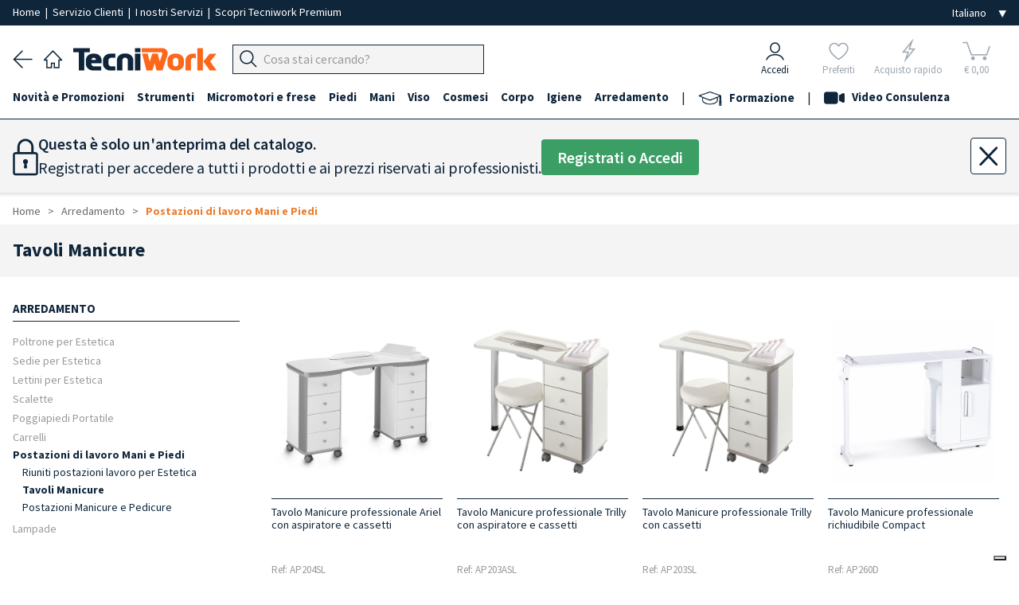

--- FILE ---
content_type: text/html; charset=utf-8
request_url: https://www.tecniwork.it/estetica/catalogo/tavoli-manicure
body_size: 23826
content:
<!DOCTYPE html>
<html lang="it">

    <head>
		<meta name="format-detection" content="telephone=no">
        
        <meta name="referrer" content="origin">

        <meta name="title" content="Tavoli Manicure | Tecniwork.it" />
<meta name="description" content="Tavoli Manicure"/>
<meta name="og:title" content="Tavoli Manicure" />
<meta property="og:url" content="https://www.tecniwork.it/estetica/catalogo/tavoli-manicure" />
<meta property="og:description" content="Tavoli Manicure">
<meta property="og:type" content="website" />        <!--<link href="https://fonts.googleapis.com/css?family=Lora:400,400i,700,700i|Open+Sans:400,400i,600,600,700,700i" rel="stylesheet">-->

<meta charset="UTF-8">
<title> Tavoli Manicure | Tecniwork.it </title>
<meta name="viewport" content="width=device-width, initial-scale=1, maximum-scale=1.0">
<link rel="preload" as="style" href="/frontend/css/framaework.css?id=7067cb928f114cd9629175445f3d1bec">
<link rel="stylesheet" type="text/css" href="/frontend/css/framaework.css?id=7067cb928f114cd9629175445f3d1bec">
<meta name="csrf-token" content="zrqeyY0bejpkPwDwPoEQ904vthCs9lp7mPs7oBD3">
<meta name="facebook-domain-verification" content="s5sgo83eeu7pbwzbi17haziprghegq" />
            <script type="application/ld+json">
        {
        "@context": "https://schema.org",
        "@type": "BreadcrumbList",
        "itemListElement": [
                        {
                "@type": "ListItem",
                "position": 1,
                "name": "Arredamento",
                "item": "https://www.tecniwork.it/estetica/catalogo/arredamento"
            },
                    {
                "@type": "ListItem",
                "position": 2,
                "name": "Postazioni di lavoro Mani e Piedi",
                "item": "https://www.tecniwork.it/estetica/catalogo/postazioni-di-lavoro-mani-e-piedi"
            }
                ]
        }
    </script>
                     
            <link rel="canonical" href="https://www.tecniwork.it/estetica/catalogo/tavoli-manicure" />
            <link rel="alternate" hreflang="it-IT" href="https://www.tecniwork.it/estetica/catalogo/tavoli-manicure" />
                                        <link rel="alternate" hreflang="en-GB" href="https://www.tecniwork.it/en/beauty-care/shop/manicure-tables" />
                                        <link rel="alternate" hreflang="fr-FR" href="https://www.tecniwork.it/fr/esthetique/shop/tables-manucures" />
                                        <link rel="alternate" hreflang="de-DE" href="https://www.tecniwork.it/de/kosmetik/shop/manikure-tische" />
                                        <link rel="alternate" hreflang="es-ES" href="https://www.tecniwork.it/es/estetica-es/catalogo/mesas-de-manicura" />
                                        <script type="text/javascript">
                var _iub = _iub || [];
                _iub.csConfiguration = {"askConsentAtCookiePolicyUpdate":true,"countryDetection":true,"enableFadp":true,"enableUspr":true,"perPurposeConsent":true,"purposes":"5,4,3,1,2","rebuildIframe":false,"siteId":3511838,"whitelabel":false,"cookiePolicyId":27510907,"i18n":{"it":{"banner":{"dynamic":{"body":"<b>Seleziona le tue preferenze relative ai cookie</b><br>\nUtilizziamo cookie e strumenti simili per migliorare l'esperienza, fornire servizi pertinenti e apportare miglioramenti come indicato nella <a href=\"/privacy-policy/27510907/cookie-policy?an=no&s_ck=false&newmarkup=yes\" class=\"iubenda-cs-cookie-policy-lnk\">cookie policy</a>. Anche le terze parti approvate utilizzano questi strumenti per aiutarci a fornire determinate funzionalità del sito."}}},"en-GB":{"banner":{"dynamic":{"body":"<b>Select your cookie preferences</b><br>\nWe use cookies and similar tools to enhance the experience, provide relevant services, and make improvements as stated in the <a href=\"/privacy-policy/80216999/cookie-policy?an=no&s_ck=false&newmarkup=yes\" class=\"iubenda-cs-cookie-policy-lnk\">cookie policy</a>. Approved third parties also use these tools to help us provide certain site features."}}},"fr":{"banner":{"dynamic":{"body":"<b>Sélectionnez vos préférences en matière de cookies</b><br>\nNous utilisons des cookies et des outils similaires pour améliorer l'expérience, fournir des services pertinents et apporter des améliorations comme indiqué dans la <a href=\"/privacy-policy/72227987/cookie-policy?an=no&s_ck=false&newmarkup=yes\" class=\"iubenda-cs-cookie-policy-lnk\">politique en matière de cookies</a>. Les tiers approuvés utilisent également ces outils pour nous aider à fournir certaines fonctionnalités du site."}}},"de":{"banner":{"dynamic":{"body":"<b>Wählen Sie Ihre Cookie-Präferenzen aus</b><br>\nWir verwenden Cookies und ähnliche Tools, um das Erlebnis zu verbessern, relevante Dienste bereitzustellen und Verbesserungen vorzunehmen, wie in der <a href=\"/privacy-policy/74092341/cookie-policy?an=no&s_ck=false&newmarkup=yes\" class=\"iubenda-cs-cookie-policy-lnk\">Cookie-Richtlinie</a> angegeben. Funktionen der Website zu unterstützen."}}},"es":{"banner":{"dynamic":{"body":"<b>Selecciona tus preferencias sobre las cookies</b><br>\nUtilizamos cookies y herramientas similares para mejorar la experiencia, ofrecer servicios relevantes y realizar mejoras, tal como se indica en la \n<a href=\"/privacy-policy/68204634/cookie-policy?an=no&s_ck=false&newmarkup=yes\" class=\"iubenda-cs-cookie-policy-lnk\">política de cookies</a>. \nTambién las terceras partes autorizadas utilizan estas herramientas para ayudarnos a proporcionar determinadas funcionalidades del sitio."}}}},"banner":{"acceptButtonColor":"#EA7D2D","acceptButtonDisplay":true,"backgroundColor":"#284254","closeButtonDisplay":false,"customizeButtonColor":"#808080","customizeButtonDisplay":true,"explicitWithdrawal":true,"listPurposes":true,"position":"bottom","rejectButtonColor":"#808080","rejectButtonDisplay":true,"showTitle":false}};
                _iub.csLangConfiguration = {"it":{"cookiePolicyId":27510907},"en-GB":{"cookiePolicyId":80216999},"fr":{"cookiePolicyId":72227987},"de":{"cookiePolicyId":74092341},"es":{"cookiePolicyId":68204634}};
            </script>
            <script type="text/javascript" src="https://cs.iubenda.com/autoblocking/3511838.js"></script>
            <script type="text/javascript" src="//cdn.iubenda.com/cs/gpp/stub.js"></script>
            <script type="text/javascript" src="//cdn.iubenda.com/cs/iubenda_cs.js" charset="UTF-8" async></script>
                <!-- Icone Font -->
        <script src="https://cdnjs.cloudflare.com/ajax/libs/font-awesome/5.15.4/js/all.min.js" integrity="sha512-Tn2m0TIpgVyTzzvmxLNuqbSJH3JP8jm+Cy3hvHrW7ndTDcJ1w5mBiksqDBb8GpE2ksktFvDB/ykZ0mDpsZj20w==" crossorigin="anonymous" referrerpolicy="no-referrer"></script>
        <link rel="stylesheet" href="https://www.tecniwork.it/elusive-icons/css/elusive-icons.min.css">
        <!-- Icone Font fine -->
        <link rel="apple-touch-icon" href="/apple-touch-icon.png" />
        <link rel="apple-touch-icon" sizes="57x57" href="/apple-touch-icon-57x57.png" />
        <link rel="apple-touch-icon" sizes="72x72" href="/apple-touch-icon-72x72.png" />
        <link rel="apple-touch-icon" sizes="76x76" href="/apple-touch-icon-76x76.png" />
        <link rel="apple-touch-icon" sizes="114x114" href="/apple-touch-icon-114x114.png" />
        <link rel="apple-touch-icon" sizes="120x120" href="/apple-touch-icon-120x120.png" />
        <link rel="apple-touch-icon" sizes="144x144" href="/apple-touch-icon-144x144.png" />
        <link rel="apple-touch-icon" sizes="152x152" href="/apple-touch-icon-152x152.png" />
        <link rel="apple-touch-icon" sizes="167x167" href="/apple-touch-icon-167x167.png" />
        <link rel="apple-touch-icon" sizes="180x180" href="/apple-touch-icon-180x180.png" />
        <!-- Matomo -->
        <script>
            var _paq = window._paq = window._paq || [];
            /* tracker methods like "setCustomDimension" should be called before "trackPageView" */
            _paq.push(['trackPageView']);
            _paq.push(['enableLinkTracking']);
            (function() {
            var u="https://tnscosmetics.matomo.cloud/";
            _paq.push(['setTrackerUrl', u+'matomo.php']);
            _paq.push(['setSiteId', '4']);
            var d=document, g=d.createElement('script'), s=d.getElementsByTagName('script')[0];
            g.async=true; g.src='//cdn.matomo.cloud/tnscosmetics.matomo.cloud/matomo.js'; s.parentNode.insertBefore(g,s);
            })();
        </script>
        <!-- End Matomo Code -->
        <!-- Meta Pixel Code -->
        <script>
            !function(f,b,e,v,n,t,s)
            {if(f.fbq)return;n=f.fbq=function(){n.callMethod?
            n.callMethod.apply(n,arguments):n.queue.push(arguments)};
            if(!f._fbq)f._fbq=n;n.push=n;n.loaded=!0;n.version='2.0';
            n.queue=[];t=b.createElement(e);t.async=!0;
            t.src=v;s=b.getElementsByTagName(e)[0];
            s.parentNode.insertBefore(t,s)}(window, document,'script',
            'https://connect.facebook.net/en_US/fbevents.js');
            fbq('init', '1225255132491697');
            fbq('track', 'PageView');
        </script>

        
        
        

        <noscript><img height="1" width="1" style="display:none"
        src="https://www.facebook.com/tr?id=1225255132491697&ev=PageView&noscript=1"
        /></noscript>
        <!-- End Meta Pixel Code -->
    </head>

    <body>
        
        <div class="site-wrapper">
            
            

        
                <div class="base_bianca_header"></div>
<div class="header__top">
    <div class="grid-container--large">
        <div class="row--stuck tab-columns-middle">
            <div class="row__column mobile-9 tab-9 desk-9">

                <p class="header__top-text">
                    
					<a
                                                    href="/?area=0" title="Tecniwork" 
                                                style="padding:0;"
                        rel="home"
                    >
                        Home
                    </a>
                    
					<span>&nbsp;|&nbsp;</span>

                                            <a href="https://www.tecniwork.it/contatti" style="padding:0;">Servizio Clienti
                        </a>
                    					<span>&nbsp;|&nbsp;</span>

					<a 
                        href="https://www.tecniwork.it/estetica/i-nostri-servizi" 
                        style="padding:0;"
                    >
                        I nostri Servizi
					</a>

					<span class="nascondi_testo_1">&nbsp;|&nbsp;</span>

					                        <span class="nascondi_testo_1"><a href="https://www.tecniwork.it/tecniwork-premium">Scopri Tecniwork Premium</a></span>
                                    </p>
            </div>

            <div class="row__column mobile-3 tab-3 desk-3">
                <div class="header__top-languages">
					<select name="lingua" class="js--change-language" aria-label="Seleziona la lingua">
            <option value="https://www.tecniwork.it/change/language/it/it/productIndexit5?slug=tavoli-manicure"  selected  hreflang="it_IT">Italiano</option>
        <option value="https://www.tecniwork.it/change/language/en/it/productIndexit5?slug=tavoli-manicure"  hreflang="en_GB">English</option>
        <option value="https://www.tecniwork.it/change/language/de/it/productIndexit5?slug=tavoli-manicure"  hreflang="de_DE">Deutsch</option>
        <option value="https://www.tecniwork.it/change/language/fr/it/productIndexit5?slug=tavoli-manicure"  hreflang="fr_FR">Francais</option>
        <option value="https://www.tecniwork.it/change/language/es/it/productIndexit5?slug=tavoli-manicure"  hreflang="es_ES">Español</option>
    </select>                </div>
            </div>

        </div>
    </div>
</div>



<header class="header" role="banner" itemscope="itemscope" itemtype="http://schema.org/WebPage">
    <div class="grid-container--large">
        <div class="row--stuck columns-middle header-columns custom-columns">
			<div class="container_navigazione_header">

                <div class="back_header">
                    <a href="javascript:history.back()">
                        <img src="https://www.tecniwork.it/images/back_header.png" alt="Indietro" />
                    </a>
                </div>

                
				<div class="home_header">
                    <a
                                                    href="/?area=0" title="Tecniwork"
                                                rel="home"
                    >
                        <img src="https://www.tecniwork.it/images/home_header.png" alt="Home page">
                    </a>
            	</div>

                
                <div class="logo_header">
                    <a
                                                    href="/?area=0" title="Tecniwork"
                                                rel="home"
                    >
                        <img src="https://www.tecniwork.it/images/logo_header.png" alt="Tecniwork">
                    </a>
                </div>

                


                
                
                


                <div class="hamburger_header  ">
                                            
                                                    <div class="js--openMenu js--switchArea">
                                <img src="https://www.tecniwork.it/images/hamburger_header.png" alt="Menù"> 
                            </div>
                                                            </div>

                <div class="search_header">
                    
                    
                                            
                        <div class="header__top__menu-item header__search-area txt-left js--search-bar">
                            <a class="header__top__link">
                                <div class="header__top__search-wrap">
                                    <form action="https://www.tecniwork.it/search" method="get" autocomplete="off">
                                        <input type="hidden" name="_token" value="zrqeyY0bejpkPwDwPoEQ904vthCs9lp7mPs7oBD3" autocomplete="off"> <input type="hidden" name="_method" value="GET">                                        <div class="form__field header_top__search">
                                            <div class="input-group " title="Cerca prodotti">
                                                <div class="input-group__button">
                                                    <button type="submit" class="button js--input-search-bar-button">
                                                        <img class="lente_ricerca" src="https://www.tecniwork.it/images/search_header.png" alt="Cerca prodotti">
                                                    </button>
                                                </div>
                                                <div class="input-group__field">
                                                    <input 
                                                        placeholder="Cosa stai cercando?" 
                                                        data-placeholder="Cerca su Tecniwork.it" 
                                                        class="js--input-search-bar" 
                                                        name="search" 
                                                        type="text" 
                                                        style="font-size: 16px;"
                                                    >
                                                </div>
                                                <!-- Sends an OpenCamera event on iOS devices -->
                                                <div class="barcode_container" style="display: none">
                                                    <button type="button" class="button barcode">
                                                        <i class="fas fa-camera"></i>
                                                    </button>
                                                </div>
                                            </div>
                                                                                    </div>
                                    </form>
                                </div>
                            </a>
                        </div>
                                        </div>

                <!-- Pulsante Open/Close Chatbot -->
                
                                <!-- END Pulsante Open/Close Chatbot -->
            </div>


            <div class="container_icone_header">
                
                <div class="account_header js--account-target">
                                            <a href="https://www.tecniwork.it/login?back=https%3A%2F%2Fwww.tecniwork.it%2Festetica%2Fcatalogo%2Ftavoli-manicure" title="Accedi">
                            <div>
                                <img src="https://www.tecniwork.it/images/account_header.png" alt="Accedi">
                            </div>
                            <div>Accedi</div>
                        </a>
                                    </div>
            
                
                <div class="preferiti_header js--wishlist-target  not-logged ">
                                            <div class="blocco_semitrasparente">
                            <a href="https://www.tecniwork.it/login?section=login&amp;back=login" title="Preferiti">
                                <div>
                                    <img src="https://www.tecniwork.it/images/preferiti_header.png" alt="Preferiti">
                                </div>
                                <div>Preferiti</div>
                            </a>
                        </div>
                                    </div>
        

                
                <div class="fulmine_header js--quick-buy-target  not-logged ">
                                            <div class="blocco_semitrasparente">
                            <a href="https://www.tecniwork.it/login?section=login&amp;back=login" title="Acquisto rapido">
                                <div>
                                    <img src="https://www.tecniwork.it/images/fulmine_header.png" alt="Acquisto rapido">
                                </div>
                                <div>Acquisto rapido</div>
                            </a>
                        </div>
                                    </div>

                
                



                
                <div class="carrello_header js--cart-target">
                                                                        <div class="blocco_semitrasparente disabled-icn selected-area">
                                <span title="Carrello">
                                    <div class="Cart__text  not-logged " data-off-canvas="off-canvas-right">
    <img src="https://www.tecniwork.it/images/carrello_header.png" alt="Il tuo carrello">    <div class="n_products_cart" data-off-canvas="off-canvas-right">
                                </div>
	<div class="euro_products_cart">&euro; 0,00</div>
</div>

                                </span>
                            </div>
                            
                                                            </div>
            </div>
        </div>
    </div>




    <!-- Inizio Icone fondo pagina -->
    <div class="container_icone_header_bottom">

        
        <div class="account_header js--account-target">
                            <a href="https://www.tecniwork.it/login?back=https%3A%2F%2Fwww.tecniwork.it%2Festetica%2Fcatalogo%2Ftavoli-manicure" title="Accedi">
                    <div>
                        <img src="https://www.tecniwork.it/images/account_header.png" alt="Accedi">
                    </div>
                    <div class="account_header_text">Accedi</div>
                </a>
                    </div>


        
        <div class="preferiti_header  not-logged  js--wishlist-target">
                            <div class="blocco_semitrasparente">
                    <a href="https://www.tecniwork.it/login?section=login&amp;back=login" title="Preferiti">
                        <div>
                            <img src="https://www.tecniwork.it/images/preferiti_header.png" alt="Preferiti">
                        </div>
                        <div class="preferiti_header_text">Preferiti</div>
                    </a>
                </div>
                    </div>


        
        <div class="fulmine_header  not-logged  js--quick-buy-target">
                            <div class="blocco_semitrasparente">
                    <a href="https://www.tecniwork.it/login?section=login&amp;back=login" title="Acquisto rapido">
                        <div>
                            <img src="https://www.tecniwork.it/images/fulmine_header.png" alt="Acquisto rapido">
                        </div>
                        <div class="fulmine_header_text">Acquisto rapido</div>
                    </a>
                </div>
                    </div>

        
        


        
        <div class="carrello_header js--cart-target">
                                                <div class="blocco_semitrasparente disabled-icn selected-area">
                        <span title="Carrello">
                            <div class="Cart__text  not-logged " data-off-canvas="off-canvas-right">
    <img src="https://www.tecniwork.it/images/carrello_header.png" alt="Il tuo carrello">    <div class="n_products_cart" data-off-canvas="off-canvas-right">
                                </div>
	<div class="euro_products_cart">&euro; 0,00</div>
</div>

                        </span>
                    </div>
                    
                                    </div>

    </div>
    <!-- Fine Icone fondo pagina -->

</header>




<div class="header__top__search-history-container">
    <div class="categories-title">Categorie</div>
    <div class="suggestion-title"></div>
    <div class="header__top__search-categories"></div>
    <div>
        <button class="search__button js--close-search">×</button>
    </div>
    <ul class="header__top__search-history">
    </ul>
    <div class="header__top__search-history--gradient">
        Visualizza tutti i risultati
        <span class="search-total-elements"></span> 
    </div>
</div>


<div class="grid-container--large searchHidden js--search-hiddenArea">
    <div class="row--stuck tab-columns-middle">
        <div class="row__column mobile-12 ">
            <form action="https://www.tecniwork.it/search" method="post">
                <input type="hidden" name="_token" value="zrqeyY0bejpkPwDwPoEQ904vthCs9lp7mPs7oBD3" autocomplete="off"> <input type="hidden" name="_method" value="POST">                <div class="form__field header_top__search">
                    <div class="input-group" title="Cerca prodotti">
                        <input placeholder="Cosa stai cercando?" class="input-group__field" name="search" type="text" style="font-size: 16px;">
                        <div class="input-group__button">
                            <button type="submit" class="button">
                                Cerca
                            </button>
                        </div>
                    </div>
                </div>
            </form>
        </div>
    </div>
</div>        <div class="menu-overlay js--openMenu"></div>
<div class="menu js--menu">
	<div class="doc-section formatted-content">
		<nav class="menu__container" role="navigation" >
			<div class="grid-container--large">
				<ul class="menu__main">
					<li class="home_page_menu">

						<a
															href="/?area=0" title="Home page"
														rel="home"
						>
							
							<img src="https://www.tecniwork.it/images/home_header.png" alt="Home page" style="min-width: 23px;width: 23px;margin-right: 10px;">
							<b>Home page</b>
						</a>

					</li>
																		<li data-id="968" class="js--menu__main-first-list">
								<a class="visible--on-desk js--menu-icon link_prima_cat" title="Novità e Promozioni">
									Novità e Promozioni
								</a>
								<a class="hidden--on-desk js--menu-icon js--mobile-menu-click" title="Novità e Promozioni">
									Novità e Promozioni
								</a>
								<div class="icon-area js--menu-icon js--mobile-menu-click"><i class="el el-chevron-down"></i></div>
																<div class="menu__submenu">
									<div class="doc-section grid-container--large formatted-content">
										<div class="row--stuck">
											<div class="row__column tab-12 desk-3">
				<h5>
			<a href="https://www.tecniwork.it/estetica/catalogo/novita-per-estetica-professionale-nuovi-prodotti-per-estetiste-centri-estetici" title="Novità">
				Novità
			</a>
		</h5>
									<h5>
			<a href="https://www.tecniwork.it/estetica/catalogo/promozioni-per-estetica-professionale-sconti-offerte-prodotti-per-estetiste-centri-estetici" title="Promozioni">
				Promozioni
			</a>
		</h5>
									<h5>
			<a href="https://www.tecniwork.it/estetica/catalogo/collezione-primavera-estate-colori-mani-unghie-2026" title="Collezione Primavera Estate 2026 TNS">
				Collezione Primavera Estate 2026 TNS
			</a>
		</h5>
					<ul class="menu__submenu__subcategory">
														<li>
						<a href="https://www.tecniwork.it/estetica/catalogo/espositori-e-promozioni-2" title="Espositori e Promozioni">
							Espositori e Promozioni 
						</a>
					</li>
																	</ul>
							</div>
								<div class="row__column tab-12 desk-3">
				<h5>
			<a href="https://www.tecniwork.it/estetica/catalogo/lime-t-pro-2" title="Lime T-PRO">
				Lime T-PRO
			</a>
		</h5>
					<ul class="menu__submenu__subcategory">
														<li>
						<a href="https://www.tecniwork.it/estetica/catalogo/lime-washable-2" title="Lime Washable">
							Lime Washable 
						</a>
					</li>
																								<li>
						<a href="https://www.tecniwork.it/estetica/catalogo/lime-zebra-2" title="Lime Zebra">
							Lime Zebra 
						</a>
					</li>
																								<li>
						<a href="https://www.tecniwork.it/estetica/catalogo/lime-buffer-e-shiner-2" title="Lime Buffer e Shiner">
							Lime Buffer e Shiner 
						</a>
					</li>
																	</ul>
									<h5>
			<a href="https://www.tecniwork.it/estetica/catalogo/promozioni-speciale-epilazione" title="Speciale Epilazione">
				Speciale Epilazione
			</a>
		</h5>
									<h5>
			<a href="https://www.tecniwork.it/estetica/catalogo/speciale-igiene-monouso-3" title="Speciale Igiene e Monouso">
				Speciale Igiene e Monouso
			</a>
		</h5>
							</div>
								<div class="row__column tab-12 desk-3">
				<h5>
			<a href="https://www.tecniwork.it/estetica/catalogo/inviti-alla-prova-kit-prova-prodotti-estetica-professionale-per-estetista-centi-estetici" title="Inviti alla Prova">
				Inviti alla Prova
			</a>
		</h5>
									<h5>
			<a href="https://www.tecniwork.it/estetica/catalogo/strumenti-professionali-linea-gold-oro-tecniwork" title="Strumenti Linea Gold">
				Strumenti Linea Gold
			</a>
		</h5>
									<h5>
			<a href="https://www.tecniwork.it/estetica/catalogo/gel-all-in-one-fortigel" title="Gel all-in-one Fortigel">
				Gel all-in-one Fortigel
			</a>
		</h5>
							</div>
								<div class="row__column tab-12 desk-3">
				<h5>
			<a href="https://www.tecniwork.it/estetica/catalogo/novita-pigmenta-pigmento-liquido-uv-unghie-manicure-pedicure-colore-semipermanente" title="Pigmenta pigmento UV per unghie">
				Pigmenta pigmento UV per unghie
			</a>
		</h5>
					<ul class="menu__submenu__subcategory">
														<li>
						<a href="https://www.tecniwork.it/estetica/catalogo/base-smalto-e-top-coat-per-unghie-professionali-manicure-pigmento-liquido-uv-pigmenta-tns" title="Basi e Top Pigmenta">
							Basi e Top Pigmenta 
						</a>
					</li>
																								<li>
						<a href="https://www.tecniwork.it/estetica/catalogo/nude-e-neutri-3" title="Nude e neutri">
							Nude e neutri 
						</a>
					</li>
																								<li>
						<a href="https://www.tecniwork.it/estetica/catalogo/bordeaux-e-marroni-1" title="Bordeaux e marroni">
							Bordeaux e marroni 
						</a>
					</li>
																								<li>
						<a href="https://www.tecniwork.it/estetica/catalogo/rosa-e-viola-2" title="Rosa e viola">
							Rosa e viola 
						</a>
					</li>
																								<li>
						<a href="https://www.tecniwork.it/estetica/catalogo/arancioni-e-gialli-1" title="Arancioni e Gialli">
							Arancioni e Gialli 
						</a>
					</li>
																								<li>
						<a href="https://www.tecniwork.it/estetica/catalogo/rossi-1" title="Rossi">
							Rossi 
						</a>
					</li>
																								<li>
						<a href="https://www.tecniwork.it/estetica/catalogo/verdi-blu-grigi-neri-1" title="Verdi Blu Grigi Neri">
							Verdi Blu Grigi Neri 
						</a>
					</li>
																								<li>
						<a href="https://www.tecniwork.it/estetica/catalogo/effetti-speciali-1" title="Effetti speciali">
							Effetti speciali 
						</a>
					</li>
																								<li>
						<a href="https://www.tecniwork.it/estetica/catalogo/rimozione-a-petalo-pigmento-liquido-uv-unghie-pigmenta-tns" title="Rimozione Pigmenta">
							Rimozione Pigmenta 
						</a>
					</li>
																								<li>
						<a href="https://www.tecniwork.it/estetica/catalogo/espositori-pigmento-liquido-uv-unghie-pigmenta-tns" title="Espositori e Set Pigmenta">
							Espositori e Set Pigmenta 
						</a>
					</li>
																	</ul>
															</div>
									</div>
								</div>
															</li>
													<li data-id="1" class="js--menu__main-first-list">
								<a class="visible--on-desk js--menu-icon link_prima_cat" title="Strumenti">
									Strumenti
								</a>
								<a class="hidden--on-desk js--menu-icon js--mobile-menu-click" title="Strumenti">
									Strumenti
								</a>
								<div class="icon-area js--menu-icon js--mobile-menu-click"><i class="el el-chevron-down"></i></div>
																<div class="menu__submenu">
									<div class="doc-section grid-container--large formatted-content">
										<div class="row--stuck">
											<div class="row__column tab-12 desk-3">
				<h5>
			<a href="https://www.tecniwork.it/estetica/catalogo/strumenti-mani-piedi-linea-gold" title="Strumenti mani e piedi Linea Gold">
				Strumenti mani e piedi Linea Gold
			</a>
		</h5>
									<h5>
			<a href="https://www.tecniwork.it/estetica/catalogo/tronchesi-professionali-piedi-unghie-cuticole" title="Tronchesi">
				Tronchesi
			</a>
		</h5>
					<ul class="menu__submenu__subcategory">
														<li>
						<a href="https://www.tecniwork.it/estetica/catalogo/kit-in-promozione-3" title="Kit Tronchesi in promozione">
							Kit Tronchesi in promozione 
						</a>
					</li>
																								<li>
						<a href="https://www.tecniwork.it/estetica/catalogo/tronchesi-professionali-unghie" title="Tronchesi per Unghie">
							Tronchesi per Unghie 
						</a>
					</li>
												<ul class="menu__submenu__subcategory">
																						<li class="fourth-level">
									<a href="https://www.tecniwork.it/estetica/catalogo/taglio-retto" title="Tronchesi Taglio Retto">
										Tronchesi Taglio Retto
									</a>
								</li>
								
																						<li class="fourth-level">
									<a href="https://www.tecniwork.it/estetica/catalogo/taglio-concavo" title="Tronchesi Taglio Concavo">
										Tronchesi Taglio Concavo
									</a>
								</li>
								
																						<li class="fourth-level">
									<a href="https://www.tecniwork.it/estetica/catalogo/taglio-luna" title="Tronchesi Taglio Luna">
										Tronchesi Taglio Luna
									</a>
								</li>
								
													</ul>
																								<li>
						<a href="https://www.tecniwork.it/estetica/catalogo/tronchesi-tronchesine-professionali-taglio-cuticole" title="Tronchesi per Cuticole">
							Tronchesi per Cuticole 
						</a>
					</li>
																								<li>
						<a href="https://www.tecniwork.it/estetica/catalogo/speciali-round-cut" title="Tronchesi Speciali Round Cut">
							Tronchesi Speciali Round Cut 
						</a>
					</li>
																								<li>
						<a href="https://www.tecniwork.it/estetica/catalogo/speciali-al-titanio" title="Tronchesi Speciali al Titanio">
							Tronchesi Speciali al Titanio 
						</a>
					</li>
																	</ul>
									<h5>
			<a href="https://www.tecniwork.it/estetica/catalogo/manici-lame-bisturi-professionali-sterili-monouso-taglio-preciso" title="Lame bisturi in acciaio inox monouso">
				Lame bisturi in acciaio inox monouso
			</a>
		</h5>
					<ul class="menu__submenu__subcategory">
														<li>
						<a href="https://www.tecniwork.it/estetica/catalogo/lame-bisturi-swann-morton-1" title="Lame bisturi Swann-Morton">
							Lame bisturi Swann-Morton 
						</a>
					</li>
																								<li>
						<a href="https://www.tecniwork.it/estetica/catalogo/lame-bisturi-paramount-1" title="Lame bisturi Paramount">
							Lame bisturi Paramount 
						</a>
					</li>
																								<li>
						<a href="https://www.tecniwork.it/estetica/catalogo/manici-per-lame-bisturi" title="Manici per lame bisturi">
							Manici per lame bisturi 
						</a>
					</li>
																	</ul>
									<h5>
			<a href="https://www.tecniwork.it/estetica/catalogo/manici-lame-sgorbie-professionali-sterili-monouso-taglio-preciso" title="Lame sgorbie">
				Lame sgorbie
			</a>
		</h5>
					<ul class="menu__submenu__subcategory">
														<li>
						<a href="https://www.tecniwork.it/estetica/catalogo/manici-lame-sgorbie-premium" title="Manici e lame sgorbie Tecniwork Premium">
							Manici e lame sgorbie Tecniwork Premium 
						</a>
					</li>
																								<li>
						<a href="https://www.tecniwork.it/estetica/catalogo/lame-sgorbie" title="Lame Sgorbie">
							Lame Sgorbie 
						</a>
					</li>
																								<li>
						<a href="https://www.tecniwork.it/estetica/catalogo/manici-sgorbie-lame-acciaio-inox-alluminio" title="Manici per lame sgorbie">
							Manici per lame sgorbie 
						</a>
					</li>
																								<li>
						<a href="https://www.tecniwork.it/estetica/catalogo/sgorbie-fisse" title="Sgorbie Fisse">
							Sgorbie Fisse 
						</a>
					</li>
																	</ul>
									<h5>
			<a href="https://www.tecniwork.it/estetica/catalogo/manici-microlame-sgorbie-professionali-sterili-monouso-taglio-preciso" title="Microlame sgorbie">
				Microlame sgorbie
			</a>
		</h5>
					<ul class="menu__submenu__subcategory">
														<li>
						<a href="https://www.tecniwork.it/estetica/catalogo/microlame-multiple-premium" title="Microlame multiple Premium">
							Microlame multiple Premium 
						</a>
					</li>
																								<li>
						<a href="https://www.tecniwork.it/estetica/catalogo/microlame-singole-secure-lock" title="Microlame singole">
							Microlame singole 
						</a>
					</li>
																								<li>
						<a href="https://www.tecniwork.it/estetica/catalogo/manici-alluminio-acciaio-inox-per-microlame" title="Manici per microlame">
							Manici per microlame 
						</a>
					</li>
																								<li>
						<a href="https://www.tecniwork.it/estetica/catalogo/manici-e-micro-lame-safe" title="Manici e lame Safe">
							Manici e lame Safe 
						</a>
					</li>
																	</ul>
							</div>
								<div class="row__column tab-12 desk-3">
				<h5>
			<a href="https://www.tecniwork.it/estetica/catalogo/manici-tagliacalli-lame-credo-piedi-pedicure" title="Tagliacalli">
				Tagliacalli
			</a>
		</h5>
					<ul class="menu__submenu__subcategory">
														<li>
						<a href="https://www.tecniwork.it/estetica/catalogo/manici-lame-ricambio-credo" title="Manici e lame Credo">
							Manici e lame Credo 
						</a>
					</li>
																	</ul>
									<h5>
			<a href="https://www.tecniwork.it/estetica/catalogo/microlime-raschini-specilli-professionali-piedi-unghie" title="Microlime per unghie e Raschini">
				Microlime per unghie e Raschini
			</a>
		</h5>
									<h5>
			<a href="https://www.tecniwork.it/estetica/catalogo/spingipelle-professionali-spingicuticole-spingi-cuticole-mani-piedi" title="Spingipelle e spingi cuticole">
				Spingipelle e spingi cuticole
			</a>
		</h5>
									<h5>
			<a href="https://www.tecniwork.it/estetica/catalogo/forbici-professionali-multiuso-unghie-cuticole-taglio-retto-curvo-sterilizzabili-autoclave" title="Forbici">
				Forbici
			</a>
		</h5>
					<ul class="menu__submenu__subcategory">
														<li>
						<a href="https://www.tecniwork.it/estetica/catalogo/forbici-multiuso-professionali" title="Forbici Multiuso">
							Forbici Multiuso 
						</a>
					</li>
																								<li>
						<a href="https://www.tecniwork.it/estetica/catalogo/forbici-professionali-unghie-cuticole" title="Forbici per Unghie e Cuticole">
							Forbici per Unghie e Cuticole 
						</a>
					</li>
																	</ul>
									<h5>
			<a href="https://www.tecniwork.it/estetica/catalogo/strumenti-abrasivi-piede-raspe-ricambi-pomici" title="Strumenti Abrasivi">
				Strumenti Abrasivi
			</a>
		</h5>
					<ul class="menu__submenu__subcategory">
														<li>
						<a href="https://www.tecniwork.it/estetica/catalogo/raspe-professionali-piedi-ricambi-abrasivi-monouso" title="Raspe con ricambi">
							Raspe con ricambi 
						</a>
					</li>
																								<li>
						<a href="https://www.tecniwork.it/estetica/catalogo/raspe-piedi-doppia-superficie-abrasiva" title="Raspe">
							Raspe 
						</a>
					</li>
																								<li>
						<a href="https://www.tecniwork.it/estetica/catalogo/pietra-pomice-abrasiva-pelle-piede" title="Pomici">
							Pomici 
						</a>
					</li>
																	</ul>
							</div>
								<div class="row__column tab-12 desk-3">
				<h5>
			<a href="https://www.tecniwork.it/estetica/catalogo/lime-t-pro" title="Lime T-PRO">
				Lime T-PRO
			</a>
		</h5>
					<ul class="menu__submenu__subcategory">
														<li>
						<a href="https://www.tecniwork.it/estetica/catalogo/lime-washable" title="Lime Washable">
							Lime Washable 
						</a>
					</li>
																								<li>
						<a href="https://www.tecniwork.it/estetica/catalogo/lime-zebra" title="Lime Zebra">
							Lime Zebra 
						</a>
					</li>
																								<li>
						<a href="https://www.tecniwork.it/estetica/catalogo/lime-buffer-e-shiner" title="Lime Buffer e Shiner">
							Lime Buffer e Shiner 
						</a>
					</li>
																	</ul>
									<h5>
			<a href="https://www.tecniwork.it/estetica/catalogo/lime-buffer-professionali-unghie-mani-piedi" title="Lime">
				Lime
			</a>
		</h5>
					<ul class="menu__submenu__subcategory">
														<li>
						<a href="https://www.tecniwork.it/estetica/catalogo/lime-professionali-unghie-mani-piedi-igiene-plus" title="Lime Igiene Plus">
							Lime Igiene Plus 
						</a>
					</li>
																								<li>
						<a href="https://www.tecniwork.it/estetica/catalogo/lime-abrasive-bianche-limatura-unghie-mani-piedi" title="Lime Abrasive Bianche">
							Lime Abrasive Bianche 
						</a>
					</li>
																								<li>
						<a href="https://www.tecniwork.it/estetica/catalogo/lime-abrasive-nere-limatura-unghie-mani-piedi" title="Lime Abrasive Nere">
							Lime Abrasive Nere 
						</a>
					</li>
																								<li>
						<a href="https://www.tecniwork.it/estetica/catalogo/lime-abrasive-disinfettabili-limatura-unghie" title="Lime Abrasive Disinfettabili">
							Lime Abrasive Disinfettabili 
						</a>
					</li>
																								<li>
						<a href="https://www.tecniwork.it/estetica/catalogo/lime-lucidanti-per-unghie-estetica-professionale-manicure-pedicure" title="Lime Lucidanti">
							Lime Lucidanti 
						</a>
					</li>
																								<li>
						<a href="https://www.tecniwork.it/estetica/catalogo/lime-acciaio-inox-professionali-sterilizzabili" title="Lime in Acciaio Inox">
							Lime in Acciaio Inox 
						</a>
					</li>
																								<li>
						<a href="https://www.tecniwork.it/estetica/catalogo/lime-abrasive-diamantate-limatura-unghie-mani-piedi" title="Lime Diamantate">
							Lime Diamantate 
						</a>
					</li>
																								<li>
						<a href="https://www.tecniwork.it/estetica/catalogo/lime-colorate-abrasive-limatura-unghie-mani-piedi" title="Altre Lime Abrasive">
							Altre Lime Abrasive 
						</a>
					</li>
																	</ul>
									<h5>
			<a href="https://www.tecniwork.it/estetica/catalogo/pinzette-professionali-sopracciglia-peli-superflui-pinzette-per-estetista" title="Pinzette Professionali">
				Pinzette Professionali
			</a>
		</h5>
					<ul class="menu__submenu__subcategory">
														<li>
						<a href="https://www.tecniwork.it/estetica/catalogo/pinzette-professionali-punta-retta" title="Pinzette punta Retta">
							Pinzette punta Retta 
						</a>
					</li>
																								<li>
						<a href="https://www.tecniwork.it/estetica/catalogo/pinzette-professionali-punta-obliqua" title="Pinzette punta Obliqua">
							Pinzette punta Obliqua 
						</a>
					</li>
																								<li>
						<a href="https://www.tecniwork.it/estetica/catalogo/pinzette-professionali-punta-acuta" title="Pinzette punta Acuta">
							Pinzette punta Acuta 
						</a>
					</li>
																								<li>
						<a href="https://www.tecniwork.it/estetica/catalogo/pinzette-professionali-punta-obliqua-colorate" title="Pinzette Colorate">
							Pinzette Colorate 
						</a>
					</li>
																								<li>
						<a href="https://www.tecniwork.it/estetica/catalogo/pinzette-sopracciglia-rubis-colorate" title="Pinzette Rubis Colorate">
							Pinzette Rubis Colorate 
						</a>
					</li>
																	</ul>
									<h5>
			<a href="https://www.tecniwork.it/estetica/catalogo/pinze-professionali" title="Pinze">
				Pinze
			</a>
		</h5>
									<h5>
			<a href="https://www.tecniwork.it/estetica/catalogo/spremicomedoni-professionali-pulizia-pelle-viso" title="Spremicomedoni">
				Spremicomedoni
			</a>
		</h5>
							</div>
								<div class="row__column tab-12 desk-3">
				<h5>
			<a href="https://www.tecniwork.it/estetica/catalogo/vaschette-per-strumenti" title="Vaschette per Strumenti">
				Vaschette per Strumenti
			</a>
		</h5>
					<ul class="menu__submenu__subcategory">
														<li>
						<a href="https://www.tecniwork.it/estetica/catalogo/vaschette-reniformi-poggia-strumenti-porta-strumenti" title="Vaschette Reniformi">
							Vaschette Reniformi 
						</a>
					</li>
																								<li>
						<a href="https://www.tecniwork.it/estetica/catalogo/vaschette-rettangolari-poggia-strumenti-porta-strumenti" title="Vaschette Rettangolari">
							Vaschette Rettangolari 
						</a>
					</li>
																								<li>
						<a href="https://www.tecniwork.it/estetica/catalogo/ricambi-monouso-1" title="Ricambi Monouso">
							Ricambi Monouso 
						</a>
					</li>
																	</ul>
									<h5>
			<a href="https://www.tecniwork.it/estetica/catalogo/accessori-strumenti-professionali-borse-portastrumenti-lubrificanti-per-strumenti-pietre-affilatura" title="Accessori">
				Accessori
			</a>
		</h5>
					<ul class="menu__submenu__subcategory">
														<li>
						<a href="https://www.tecniwork.it/estetica/catalogo/borse-professionali-strumenti-apparecchiature" title="Borse Professionali">
							Borse Professionali 
						</a>
					</li>
																								<li>
						<a href="https://www.tecniwork.it/estetica/catalogo/porta-strumenti" title="Porta Strumenti">
							Porta Strumenti 
						</a>
					</li>
																								<li>
						<a href="https://www.tecniwork.it/estetica/catalogo/contenitori-portarifiuti-lame-strumenti-taglienti-smaltimento" title="Contenitori Smaltimento Lame">
							Contenitori Smaltimento Lame 
						</a>
					</li>
																								<li>
						<a href="https://www.tecniwork.it/estetica/catalogo/set-affilatura" title="Set Affilatura">
							Set Affilatura 
						</a>
					</li>
																								<li>
						<a href="https://www.tecniwork.it/estetica/catalogo/olio-lubrificante-strumenti" title="Lubrificanti">
							Lubrificanti 
						</a>
					</li>
																	</ul>
									<h5>
			<a href="https://www.tecniwork.it/estetica/catalogo/kit-professionali-estetica" title="Kit Professionali Estetica">
				Kit Professionali Estetica
			</a>
		</h5>
									<h5>
			<a href="https://www.tecniwork.it/estetica/catalogo/strumenti-rivendita-mani-piedi" title="Strumenti da Rivendita">
				Strumenti da Rivendita
			</a>
		</h5>
															</div>
									</div>
								</div>
															</li>
													<li data-id="905" class="js--menu__main-first-list">
								<a class="visible--on-desk js--menu-icon link_prima_cat" title="Micromotori e frese">
									Micromotori e frese
								</a>
								<a class="hidden--on-desk js--menu-icon js--mobile-menu-click" title="Micromotori e frese">
									Micromotori e frese
								</a>
								<div class="icon-area js--menu-icon js--mobile-menu-click"><i class="el el-chevron-down"></i></div>
																<div class="menu__submenu">
									<div class="doc-section grid-container--large formatted-content">
										<div class="row--stuck">
											<div class="row__column tab-12 desk-3">
				<h5>
			<a href="https://www.tecniwork.it/estetica/catalogo/micromotori-manicure-pedicure-professionale" title="Micromotori">
				Micromotori
			</a>
		</h5>
					<ul class="menu__submenu__subcategory">
														<li>
						<a href="https://www.tecniwork.it/estetica/catalogo/micromotori-spray-e-aspirazione-2-in-1" title="Micromotori Spray con Aspirazione 2 in 1">
							Micromotori Spray con Aspirazione 2 in 1 
						</a>
					</li>
																								<li>
						<a href="https://www.tecniwork.it/estetica/catalogo/micromotori-tecnica-spray-manicure-pedicure" title="Micromotori Spray">
							Micromotori Spray 
						</a>
					</li>
																								<li>
						<a href="https://www.tecniwork.it/estetica/catalogo/micromotori-aspirazione-aria-manicure-pedicure-estetico" title="Micromotori con Aspirazione">
							Micromotori con Aspirazione 
						</a>
					</li>
																								<li>
						<a href="https://www.tecniwork.it/estetica/catalogo/micromotori-estetica-professionale-manicure-pedicure-accessori-frese" title="Micromotori Standard e Portatili">
							Micromotori Standard e Portatili 
						</a>
					</li>
																								<li>
						<a href="https://www.tecniwork.it/estetica/catalogo/accessori-per-micromotori-3" title="Accessori per Micromotori">
							Accessori per Micromotori 
						</a>
					</li>
																	</ul>
							</div>
								<div class="row__column tab-12 desk-3">
				<h5>
			<a href="https://www.tecniwork.it/estetica/catalogo/frese-per-micromotori-estetica-professionale" title="Frese per Micromotori">
				Frese per Micromotori
			</a>
		</h5>
					<ul class="menu__submenu__subcategory">
														<li>
						<a href="https://www.tecniwork.it/estetica/catalogo/frese-kuartz-2" title="Kuartz">
							Kuartz 
						</a>
					</li>
																								<li>
						<a href="https://www.tecniwork.it/estetica/catalogo/podo-dischi-abrasivi-3" title="Podo Dischi abrasivi">
							Podo Dischi abrasivi 
						</a>
					</li>
																								<li>
						<a href="https://www.tecniwork.it/estetica/catalogo/abrasive-con-cappucci-sostituibili-2-1" title="Abrasive con Cappucci  Monouso">
							Abrasive con Cappucci  Monouso 
						</a>
					</li>
																								<li>
						<a href="https://www.tecniwork.it/estetica/catalogo/carbonio-2-1" title="Carbonio">
							Carbonio 
						</a>
					</li>
																								<li>
						<a href="https://www.tecniwork.it/estetica/catalogo/diamantate-1" title="Diamantate">
							Diamantate 
						</a>
					</li>
																								<li>
						<a href="https://www.tecniwork.it/estetica/catalogo/acciaio-3-1-1" title="Acciaio">
							Acciaio 
						</a>
					</li>
																								<li>
						<a href="https://www.tecniwork.it/estetica/catalogo/frese-per-mancini" title="Frese per Mancini">
							Frese per Mancini 
						</a>
					</li>
																								<li>
						<a href="https://www.tecniwork.it/estetica/catalogo/frese-per-manicure" title="Frese per Manicure">
							Frese per Manicure 
						</a>
					</li>
																								<li>
						<a href="https://www.tecniwork.it/estetica/catalogo/abrasive-fisse-2-1" title="Abrasive Fisse">
							Abrasive Fisse 
						</a>
					</li>
																								<li>
						<a href="https://www.tecniwork.it/estetica/catalogo/lucidanti-1" title="Lucidanti ">
							Lucidanti  
						</a>
					</li>
																								<li>
						<a href="https://www.tecniwork.it/estetica/catalogo/kit-frese-set-professionali-punte-per-micromotori" title="Kit Frese">
							Kit Frese 
						</a>
					</li>
																								<li>
						<a href="https://www.tecniwork.it/estetica/catalogo/accessori-6" title="Accessori">
							Accessori 
						</a>
					</li>
																	</ul>
							</div>
													</div>
									</div>
								</div>
															</li>
													<li data-id="58" class="js--menu__main-first-list">
								<a class="visible--on-desk js--menu-icon link_prima_cat" title="Piedi">
									Piedi
								</a>
								<a class="hidden--on-desk js--menu-icon js--mobile-menu-click" title="Piedi">
									Piedi
								</a>
								<div class="icon-area js--menu-icon js--mobile-menu-click"><i class="el el-chevron-down"></i></div>
																<div class="menu__submenu">
									<div class="doc-section grid-container--large formatted-content">
										<div class="row--stuck">
											<div class="row__column tab-12 desk-3">
				<h5>
			<a href="https://www.tecniwork.it/estetica/catalogo/lineamed-benessere-trattamenti-specifici-piedi-unghie" title="LineaMed+ Benessere Piedi e Unghie">
				LineaMed+ Benessere Piedi e Unghie
			</a>
		</h5>
					<ul class="menu__submenu__subcategory">
														<li>
						<a href="https://www.tecniwork.it/estetica/catalogo/trattamenti-piedi-3" title="Trattamenti Piedi LineaMed+">
							Trattamenti Piedi LineaMed+ 
						</a>
					</li>
																								<li>
						<a href="https://www.tecniwork.it/estetica/catalogo/trattamenti-unghie-3" title="Trattamenti Unghie LineaMed+">
							Trattamenti Unghie LineaMed+ 
						</a>
					</li>
																								<li>
						<a href="https://www.tecniwork.it/estetica/catalogo/espositori-rivendita-prodotti-per-piedi-professionali-lineamed" title="Espositori Piedi e Unghie LineaMed+">
							Espositori Piedi e Unghie LineaMed+ 
						</a>
					</li>
																	</ul>
									<h5>
			<a href="https://www.tecniwork.it/estetica/catalogo/schiume-e-creme-piedi" title="Schiume e Creme Piedi">
				Schiume e Creme Piedi
			</a>
		</h5>
					<ul class="menu__submenu__subcategory">
														<li>
						<a href="https://www.tecniwork.it/estetica/catalogo/laufwunder-creme-piedi-lozioni-gambe-balsami-deodoranti-pedilivio-sali-da-bagno" title="Prodotti e Creme Laufwunder">
							Prodotti e Creme Laufwunder 
						</a>
					</li>
																								<li>
						<a href="https://www.tecniwork.it/estetica/catalogo/callusan-schiuma-piedi-idratante-protettiva-ammorbidente-rinfrescante-antitraspirante" title="Schiume Callusan">
							Schiume Callusan 
						</a>
					</li>
																								<li>
						<a href="https://www.tecniwork.it/estetica/catalogo/pediluvio" title="Pediluvio">
							Pediluvio 
						</a>
					</li>
																	</ul>
									<h5>
			<a href="https://www.tecniwork.it/estetica/catalogo/altri-trattamenti-piedi" title="Altri Trattamenti Piedi">
				Altri Trattamenti Piedi
			</a>
		</h5>
					<ul class="menu__submenu__subcategory">
														<li>
						<a href="https://www.tecniwork.it/estetica/catalogo/ammorbidenti-per-callosita-calli-duroni-dei-piedi-cheratolotici-esfolianti" title="Ammorbidenti per Callosità">
							Ammorbidenti per Callosità 
						</a>
					</li>
																								<li>
						<a href="https://www.tecniwork.it/estetica/catalogo/prodotti-igienizzanti-unghie-piedi-mykored" title="Igienizzanti per Unghie e Piedi">
							Igienizzanti per Unghie e Piedi 
						</a>
					</li>
																								<li>
						<a href="https://www.tecniwork.it/estetica/catalogo/mykored-igienizzanti-per-unghie-e-piedi" title="Mykored">
							Mykored 
						</a>
					</li>
																								<li>
						<a href="https://www.tecniwork.it/estetica/catalogo/trattamento-mani-piedi-paraffina" title="Prodotti per trattamento con Paraffina">
							Prodotti per trattamento con Paraffina 
						</a>
					</li>
																								<li>
						<a href="https://www.tecniwork.it/estetica/catalogo/active-roller-rullo-massaggio-piedi" title="Active Roller per Massaggio Piedi">
							Active Roller per Massaggio Piedi 
						</a>
					</li>
																	</ul>
							</div>
								<div class="row__column tab-12 desk-3">
				<h5>
			<a href="https://www.tecniwork.it/estetica/catalogo/protezioni-professionali-piedi-dita" title="Protezioni per Piedi">
				Protezioni per Piedi
			</a>
		</h5>
					<ul class="menu__submenu__subcategory">
														<li>
						<a href="https://www.tecniwork.it/estetica/catalogo/gel-polimero-trasparente-protezioni-dita-piedi" title="Polymer Gel Trasparente">
							Polymer Gel Trasparente 
						</a>
					</li>
																								<li>
						<a href="https://www.tecniwork.it/estetica/catalogo/protezioni-piede-dita-gel-polimero-colore-pelle" title="Polymer Gel Color Pelle">
							Polymer Gel Color Pelle 
						</a>
					</li>
																								<li>
						<a href="https://www.tecniwork.it/estetica/catalogo/protezioni-piedi-dita-gel-polimero-tessuto" title="Polymer Gel e Tessuto">
							Polymer Gel e Tessuto 
						</a>
					</li>
																								<li>
						<a href="https://www.tecniwork.it/estetica/catalogo/protezioni-piedi-dita-gel-polimero-trasparente-astuccio-rivendita" title="Polymer Gel con astuccio">
							Polymer Gel con astuccio 
						</a>
					</li>
																								<li>
						<a href="https://www.tecniwork.it/estetica/catalogo/gel-con-astuccio" title="Gel con astuccio">
							Gel con astuccio 
						</a>
					</li>
																								<li>
						<a href="https://www.tecniwork.it/estetica/catalogo/lattice-e-schiuma" title="Lattice e Schiuma">
							Lattice e Schiuma 
						</a>
					</li>
																								<li>
						<a href="https://www.tecniwork.it/estetica/catalogo/correttore-notturno-alluce-valgo" title="Correttore Notturno Alluce Valgo">
							Correttore Notturno Alluce Valgo 
						</a>
					</li>
																								<li>
						<a href="https://www.tecniwork.it/estetica/catalogo/protezioni-piedi-benessere-plantare-alluce-gel-trasparente-tessuto" title="Gel Trasparente e Gel con Tessuto">
							Gel Trasparente e Gel con Tessuto 
						</a>
					</li>
																	</ul>
									<h5>
			<a href="https://www.tecniwork.it/estetica/catalogo/paracalli-e-cerotti" title="Paracalli e Cerotti">
				Paracalli e Cerotti
			</a>
		</h5>
					<ul class="menu__submenu__subcategory">
														<li>
						<a href="https://www.tecniwork.it/estetica/catalogo/prodotti-rivendita-protezioni-piede-paracalli" title="Linea da rivendita">
							Linea da rivendita 
						</a>
					</li>
																								<li>
						<a href="https://www.tecniwork.it/estetica/catalogo/in-cotone-e-in-feltro" title="In cotone e in feltro">
							In cotone e in feltro 
						</a>
					</li>
																								<li>
						<a href="https://www.tecniwork.it/estetica/catalogo/lattice" title="In lattice">
							In lattice 
						</a>
					</li>
																	</ul>
									<h5>
			<a href="https://www.tecniwork.it/estetica/catalogo/talloniere" title="Talloniere e Rialzi per Piedi">
				Talloniere e Rialzi per Piedi
			</a>
		</h5>
					<ul class="menu__submenu__subcategory">
														<li>
						<a href="https://www.tecniwork.it/estetica/catalogo/talloniere-rialzi-protezioni-anti-shock-gel" title="Talloniere e Rialzi in Gel">
							Talloniere e Rialzi in Gel 
						</a>
					</li>
																								<li>
						<a href="https://www.tecniwork.it/estetica/catalogo/talloniere-silicone-piedi" title="Talloniere in Silicone">
							Talloniere in Silicone 
						</a>
					</li>
																	</ul>
							</div>
								<div class="row__column tab-12 desk-3">
				<h5>
			<a href="https://www.tecniwork.it/estetica/catalogo/solette-per-piedi-scarpe-lavoro-sport-tempo-libero" title="Solette per Piedi">
				Solette per Piedi
			</a>
		</h5>
					<ul class="menu__submenu__subcategory">
														<li>
						<a href="https://www.tecniwork.it/estetica/catalogo/solette-piedi-scarpe-rivendita-tecnologia-active-memory" title="Solette Memory">
							Solette Memory 
						</a>
					</li>
																								<li>
						<a href="https://www.tecniwork.it/estetica/catalogo/solette-work-lavoro-sport-scarpe-calzature-stability" title="Solette Work, Sport e Stability ¾">
							Solette Work, Sport e Stability ¾ 
						</a>
					</li>
																								<li>
						<a href="https://www.tecniwork.it/estetica/catalogo/solette-anti-shock-scarpe-piedi" title="Solette Antishock">
							Solette Antishock 
						</a>
					</li>
																								<li>
						<a href="https://www.tecniwork.it/estetica/catalogo/solette-tacco-scarpe-con-tacchi-alti-comfort-night-day" title="Solette Night &amp; Day ¾">
							Solette Night &amp; Day ¾ 
						</a>
					</li>
																	</ul>
									<h5>
			<a href="https://www.tecniwork.it/estetica/catalogo/zoccoli-calzature-professionali" title="Zoccoli Professionali">
				Zoccoli Professionali
			</a>
		</h5>
					<ul class="menu__submenu__subcategory">
														<li>
						<a href="https://www.tecniwork.it/estetica/catalogo/zoccoli-professional" title="Zoccoli Professional">
							Zoccoli Professional 
						</a>
					</li>
																								<li>
						<a href="https://www.tecniwork.it/estetica/catalogo/zoccoli-professionali-light-da-lavoro" title="Zoccoli Professional Light">
							Zoccoli Professional Light 
						</a>
					</li>
																								<li>
						<a href="https://www.tecniwork.it/estetica/catalogo/zoccoli-professionali-relax-aperti-con-molla" title="Zoccoli Relax Aperti con Molla">
							Zoccoli Relax Aperti con Molla 
						</a>
					</li>
																								<li>
						<a href="https://www.tecniwork.it/estetica/catalogo/zoccoli-professionali-relax-chiusi-con-molla" title="Zoccoli Relax Chiusi con Molla">
							Zoccoli Relax Chiusi con Molla 
						</a>
					</li>
																								<li>
						<a href="https://www.tecniwork.it/estetica/catalogo/calzini-professionali-tecnici-da-lavoro-per-zoccoli" title="Calzini Professional">
							Calzini Professional 
						</a>
					</li>
																								<li>
						<a href="https://www.tecniwork.it/estetica/catalogo/calzascarpe" title="Calzascarpe">
							Calzascarpe 
						</a>
					</li>
																	</ul>
									<h5>
			<a href="https://www.tecniwork.it/estetica/catalogo/tecniche-ungueali" title="Tecniche Ungueali">
				Tecniche Ungueali
			</a>
		</h5>
					<ul class="menu__submenu__subcategory">
														<li>
						<a href="https://www.tecniwork.it/estetica/catalogo/bs-spange-classic-1-1" title="B/S Spange Classic">
							B/S Spange Classic 
						</a>
					</li>
																								<li>
						<a href="https://www.tecniwork.it/estetica/catalogo/bs-spange-quick-1-1" title="B/S Spange Quick">
							B/S Spange Quick 
						</a>
					</li>
																								<li>
						<a href="https://www.tecniwork.it/estetica/catalogo/bs-spange-con-applicatore-magnetico" title="B/S Spange Magnet">
							B/S Spange Magnet 
						</a>
					</li>
																								<li>
						<a href="https://www.tecniwork.it/estetica/catalogo/correzione-e-stabilizzazione-passiva-1-1" title="Correzione e stabilizzazione passiva">
							Correzione e stabilizzazione passiva 
						</a>
					</li>
																								<li>
						<a href="https://www.tecniwork.it/estetica/catalogo/ricostruzione-tecni-foot" title="Ricostruzione Tecnifoot">
							Ricostruzione Tecnifoot 
						</a>
					</li>
																	</ul>
							</div>
													</div>
									</div>
								</div>
															</li>
													<li data-id="122" class="js--menu__main-first-list">
								<a class="visible--on-desk js--menu-icon link_prima_cat" title="Mani">
									Mani
								</a>
								<a class="hidden--on-desk js--menu-icon js--mobile-menu-click" title="Mani">
									Mani
								</a>
								<div class="icon-area js--menu-icon js--mobile-menu-click"><i class="el el-chevron-down"></i></div>
																<div class="menu__submenu">
									<div class="doc-section grid-container--large formatted-content">
										<div class="row--stuck">
											<div class="row__column tab-12 desk-3">
				<h5>
			<a href="https://www.tecniwork.it/estetica/catalogo/collezione-primavera-estate-2026-tns" title="Collezione Primavera Estate 2026 TNS">
				Collezione Primavera Estate 2026 TNS
			</a>
		</h5>
					<ul class="menu__submenu__subcategory">
														<li>
						<a href="https://www.tecniwork.it/estetica/catalogo/espositori-e-promozioni-2-1" title="Espositori e Promozioni">
							Espositori e Promozioni 
						</a>
					</li>
																	</ul>
									<h5>
			<a href="https://www.tecniwork.it/estetica/catalogo/prodotti-per-unghie-cuticole-estetica-professionale" title="Prodotti professionali Unghie e Cuticole">
				Prodotti professionali Unghie e Cuticole
			</a>
		</h5>
					<ul class="menu__submenu__subcategory">
														<li>
						<a href="https://www.tecniwork.it/estetica/catalogo/prodotti-per-unghie-e-cuticole-estetica-professionale" title="Prodotti per Unghie e Cuticole">
							Prodotti per Unghie e Cuticole 
						</a>
					</li>
																								<li>
						<a href="https://www.tecniwork.it/estetica/catalogo/espositori-per-unghie-e-cuticole" title="Espositori Unghie e Cuticole">
							Espositori Unghie e Cuticole 
						</a>
					</li>
																	</ul>
									<h5>
			<a href="https://www.tecniwork.it/estetica/catalogo/creme-mani-e-trattamenti-mani-estetica-professionale" title="Creme Mani e Trattamenti Professionali">
				Creme Mani e Trattamenti Professionali
			</a>
		</h5>
					<ul class="menu__submenu__subcategory">
														<li>
						<a href="https://www.tecniwork.it/estetica/catalogo/creme-trattamenti-professionali-mani-tns" title="Creme Mani e Trattamenti TNS">
							Creme Mani e Trattamenti TNS 
						</a>
					</li>
												<ul class="menu__submenu__subcategory">
																						<li class="fourth-level">
									<a href="https://www.tecniwork.it/estetica/catalogo/creme-mani-e-trattamenti-cabina-tns" title="Creme Mani Cabina TNS">
										Creme Mani Cabina TNS
									</a>
								</li>
								
																						<li class="fourth-level">
									<a href="https://www.tecniwork.it/estetica/catalogo/creme-mani-e-trattamenti-rivendita-tns" title="Creme Mani Rivendita TNS">
										Creme Mani Rivendita TNS
									</a>
								</li>
								
													</ul>
																								<li>
						<a href="https://www.tecniwork.it/estetica/catalogo/creme-mani-handwunder" title="Creme Mani e Trattamenti Handwunder">
							Creme Mani e Trattamenti Handwunder 
						</a>
					</li>
												<ul class="menu__submenu__subcategory">
																						<li class="fourth-level">
									<a href="https://www.tecniwork.it/estetica/catalogo/creme-mani-e-trattamenti-cabina-handwunder" title="Creme Mani Cabina Handwunder">
										Creme Mani Cabina Handwunder
									</a>
								</li>
								
																						<li class="fourth-level">
									<a href="https://www.tecniwork.it/estetica/catalogo/creme-mani-e-trattamenti-rivendita-handwunder" title="Creme Mani Rivendita Handwunder">
										Creme Mani Rivendita Handwunder
									</a>
								</li>
								
													</ul>
																								<li>
						<a href="https://www.tecniwork.it/estetica/catalogo/crema-mani-lineamed" title="Creme Mani e Trattamenti LineaMed+">
							Creme Mani e Trattamenti LineaMed+ 
						</a>
					</li>
												<ul class="menu__submenu__subcategory">
																						<li class="fourth-level">
									<a href="https://www.tecniwork.it/estetica/catalogo/creme-mani-e-trattamenti-cabina-lineamed" title="Creme Mani Cabina LineaMed+">
										Creme Mani Cabina LineaMed+
									</a>
								</li>
								
																						<li class="fourth-level">
									<a href="https://www.tecniwork.it/estetica/catalogo/creme-mani-e-trattamenti-rivendita-lineamed" title="Creme Mani Rivendita LineaMed+">
										Creme Mani Rivendita LineaMed+
									</a>
								</li>
								
													</ul>
																								<li>
						<a href="https://www.tecniwork.it/estetica/catalogo/trattamento-mani-paraffina" title="Trattamenti Mani con Paraffina">
							Trattamenti Mani con Paraffina 
						</a>
					</li>
																	</ul>
									<h5>
			<a href="https://www.tecniwork.it/estetica/catalogo/smalto-professionale-per-unghie" title="Smalti professionali per unghie">
				Smalti professionali per unghie
			</a>
		</h5>
					<ul class="menu__submenu__subcategory">
														<li>
						<a href="https://www.tecniwork.it/estetica/catalogo/idea-regalo-tns" title="Idee Regalo TNS">
							Idee Regalo TNS 
						</a>
					</li>
																								<li>
						<a href="https://www.tecniwork.it/estetica/catalogo/smalti-tns-color-collection-per-unghie-manicupre-pedicure" title="Smalti TNS Color Collection">
							Smalti TNS Color Collection 
						</a>
					</li>
												<ul class="menu__submenu__subcategory">
																						<li class="fourth-level">
									<a href="https://www.tecniwork.it/estetica/catalogo/smalti-nudi-nude-e-neutri-tns" title="Smalti Nudi e Neutri">
										Smalti Nudi e Neutri
									</a>
								</li>
								
																						<li class="fourth-level">
									<a href="https://www.tecniwork.it/estetica/catalogo/smalti-bordeaux-marroni-tns" title="Smalti Bordeaux e Marroni">
										Smalti Bordeaux e Marroni
									</a>
								</li>
								
																						<li class="fourth-level">
									<a href="https://www.tecniwork.it/estetica/catalogo/smalti-fucsia-fuxia-rosa-tns" title="Smalti Rosa e Fucsia">
										Smalti Rosa e Fucsia
									</a>
								</li>
								
																						<li class="fourth-level">
									<a href="https://www.tecniwork.it/estetica/catalogo/smalti-viola-e-smalti-lilla-tns" title="Smalti Viola e Lilla">
										Smalti Viola e Lilla
									</a>
								</li>
								
																						<li class="fourth-level">
									<a href="https://www.tecniwork.it/estetica/catalogo/smalti-blu-e-smalti-verdi-tns" title="Smalti Blu e Verdi">
										Smalti Blu e Verdi
									</a>
								</li>
								
																						<li class="fourth-level">
									<a href="https://www.tecniwork.it/estetica/catalogo/smalti-gialli-e-smalti-arancioni-tns" title="Smalti Gialli e Arancioni">
										Smalti Gialli e Arancioni
									</a>
								</li>
								
																						<li class="fourth-level">
									<a href="https://www.tecniwork.it/estetica/catalogo/smalti-rossi-e-smalti-corallo-tns" title="Smalti Rossi e Corallo">
										Smalti Rossi e Corallo
									</a>
								</li>
								
																						<li class="fourth-level">
									<a href="https://www.tecniwork.it/estetica/catalogo/smalti-neri-smalti-grigi-glitterati-glitter-metallizzati-brillantini-oro-argento-tns" title="Smalti Neri Grigi Glitter Metallizzati">
										Smalti Neri Grigi Glitter Metallizzati
									</a>
								</li>
								
													</ul>
																								<li>
						<a href="https://www.tecniwork.it/estetica/catalogo/espositori-e-kit-smalti-per-unghie" title="Espositori e Kit Smalti unghie">
							Espositori e Kit Smalti unghie 
						</a>
					</li>
																	</ul>
							</div>
								<div class="row__column tab-12 desk-3">
				<h5>
			<a href="https://www.tecniwork.it/estetica/catalogo/base-smalto-e-top-coat-per-unghie-professionali-manicure-pedicure" title="Basi per unghie e Top Coat">
				Basi per unghie e Top Coat
			</a>
		</h5>
									<h5>
			<a href="https://www.tecniwork.it/estetica/catalogo/nail-color-and-care-trattamenti-make-up-unghie" title="Nail Color &amp; Care">
				Nail Color &amp; Care
			</a>
		</h5>
									<h5>
			<a href="https://www.tecniwork.it/estetica/catalogo/accessori-prodotti-per-manicure-professionale-smalto-unghie" title="Accessori Smalti">
				Accessori Smalti
			</a>
		</h5>
					<ul class="menu__submenu__subcategory">
														<li>
						<a href="https://www.tecniwork.it/estetica/catalogo/solvente-per-smalto" title="Solvente per Smalto">
							Solvente per Smalto 
						</a>
					</li>
																								<li>
						<a href="https://www.tecniwork.it/estetica/catalogo/asciugatori-e-diluenti" title="Asciugatori e Diluenti">
							Asciugatori e Diluenti 
						</a>
					</li>
																								<li>
						<a href="https://www.tecniwork.it/estetica/catalogo/separadita-e-accessori" title="Separadita e Accessori">
							Separadita e Accessori 
						</a>
					</li>
																	</ul>
									<h5>
			<a href="https://www.tecniwork.it/estetica/catalogo/uv-gel-ricostruzione-unghie" title="Gel UV per ricostruzione unghie">
				Gel UV per ricostruzione unghie
			</a>
		</h5>
					<ul class="menu__submenu__subcategory">
														<li>
						<a href="https://www.tecniwork.it/estetica/catalogo/bb-gel-system-copertura-naturale-unghie-gel-uv-professionale-manicure" title="BB Gel UV per unghie">
							BB Gel UV per unghie 
						</a>
					</li>
																								<li>
						<a href="https://www.tecniwork.it/estetica/catalogo/sinergy-sistema-copertura-allugamento-unghie-professionale-acri-gel-acrigel-tns" title="Sinergy Acri-Gel per ricostruzione unghie">
							Sinergy Acri-Gel per ricostruzione unghie 
						</a>
					</li>
																								<li>
						<a href="https://www.tecniwork.it/estetica/catalogo/adesione" title="Adesione">
							Adesione 
						</a>
					</li>
																								<li>
						<a href="https://www.tecniwork.it/estetica/catalogo/fortigel" title="Gel all-in-one Fortigel">
							Gel all-in-one Fortigel 
						</a>
					</li>
																								<li>
						<a href="https://www.tecniwork.it/estetica/catalogo/modellatura-1-1" title="Modellatura">
							Modellatura 
						</a>
					</li>
												<ul class="menu__submenu__subcategory">
																						<li class="fourth-level">
									<a href="https://www.tecniwork.it/estetica/catalogo/gel-trifase-3" title="Gel trifase">
										Gel trifase
									</a>
								</li>
								
																						<li class="fourth-level">
									<a href="https://www.tecniwork.it/estetica/catalogo/gel-monofase-3" title="Gel monofase">
										Gel monofase
									</a>
								</li>
								
													</ul>
																								<li>
						<a href="https://www.tecniwork.it/estetica/catalogo/camouflage-3-1" title="Camouflage">
							Camouflage 
						</a>
					</li>
																								<li>
						<a href="https://www.tecniwork.it/estetica/catalogo/gel-colorato" title="Gel Colorato">
							Gel Colorato 
						</a>
					</li>
																								<li>
						<a href="https://www.tecniwork.it/estetica/catalogo/sigillatura" title="Sigillatura">
							Sigillatura 
						</a>
					</li>
																								<li>
						<a href="https://www.tecniwork.it/estetica/catalogo/liquidi-per-gel" title="Liquidi per Gel">
							Liquidi per Gel 
						</a>
					</li>
																								<li>
						<a href="https://www.tecniwork.it/estetica/catalogo/pennelli-setole-sintetiche-per-ricostruzione-unghie-gel" title="Pennelli per Gel">
							Pennelli per Gel 
						</a>
					</li>
																								<li>
						<a href="https://www.tecniwork.it/estetica/catalogo/frese-per-gel" title="Frese per Gel">
							Frese per Gel 
						</a>
					</li>
																	</ul>
							</div>
								<div class="row__column tab-12 desk-3">
				<h5>
			<a href="https://www.tecniwork.it/estetica/catalogo/pigmenta-pigmento-liquido-uv-unghie-manicure-pedicure-colore-semipermanente" title="Pigmenta pigmento UV per unghie">
				Pigmenta pigmento UV per unghie
			</a>
		</h5>
					<ul class="menu__submenu__subcategory">
														<li>
						<a href="https://www.tecniwork.it/estetica/catalogo/base-smalto-topcoat-per-unghie-sistema-pigmento-liquido-uv-manicure-pedicure-pigmenta-tns" title="Basi e Top Pigmenta">
							Basi e Top Pigmenta 
						</a>
					</li>
																								<li>
						<a href="https://www.tecniwork.it/estetica/catalogo/colori-unghie-nude-neutro-beige-bianco-rosa-chiaro-pigmenta-tns" title="Pigmenta Nudi e Neutri">
							Pigmenta Nudi e Neutri 
						</a>
					</li>
																								<li>
						<a href="https://www.tecniwork.it/estetica/catalogo/colore-unghie-bordeaux-rosso-marrone-scuro-pigmenta-tns" title="Pigmenta Bordeaux e Marroni">
							Pigmenta Bordeaux e Marroni 
						</a>
					</li>
																								<li>
						<a href="https://www.tecniwork.it/estetica/catalogo/colore-unghie-rosa-viola-lilla-fucsia-pigmenta-tns" title="Pigmenta Rosa e Viola">
							Pigmenta Rosa e Viola 
						</a>
					</li>
																								<li>
						<a href="https://www.tecniwork.it/estetica/catalogo/colore-unghie-arancio-arancione-giallo-oro-pigmenta-tns" title="Pigmenta Gialli e Arancioni">
							Pigmenta Gialli e Arancioni 
						</a>
					</li>
																								<li>
						<a href="https://www.tecniwork.it/estetica/catalogo/colore-unghie-rosso-pigmenta-tns" title="Pigmenta Rossi">
							Pigmenta Rossi 
						</a>
					</li>
																								<li>
						<a href="https://www.tecniwork.it/estetica/catalogo/colore-unghie-verde-blu-grigio-nero-pigmenta-tns" title="Pigmenta Neri Grigi Blu e Verdi">
							Pigmenta Neri Grigi Blu e Verdi 
						</a>
					</li>
																								<li>
						<a href="https://www.tecniwork.it/estetica/catalogo/colore-unghie-effetti-speciali-pigmenta-tns" title="Pigmenta Glitter e Metallizzati">
							Pigmenta Glitter e Metallizzati 
						</a>
					</li>
																								<li>
						<a href="https://www.tecniwork.it/estetica/catalogo/rimozione-petalo-pigmento-liquido-uv-unghie-pigmenta-tns" title="Rimozione Pigmenta">
							Rimozione Pigmenta 
						</a>
					</li>
																								<li>
						<a href="https://www.tecniwork.it/estetica/catalogo/espositori-pigmento-liquido-uv-unghie-pigmenta-tns-firenze" title="Espositori e Kit Pigmenta">
							Espositori e Kit Pigmenta 
						</a>
					</li>
																								<li>
						<a href="https://www.tecniwork.it/estetica/catalogo/buoni-regali-pigmenta" title="Buoni regalo Pigmenta">
							Buoni regalo Pigmenta 
						</a>
					</li>
																	</ul>
									<h5>
			<a href="https://www.tecniwork.it/estetica/catalogo/smalto-semipermanente-per-unghie-laqeris-studio" title="Smalto semipermanente per unghie Laqerìs Studio">
				Smalto semipermanente per unghie Laqerìs Studio
			</a>
		</h5>
					<ul class="menu__submenu__subcategory">
														<li>
						<a href="https://www.tecniwork.it/estetica/catalogo/espositori-smalti-semipermanenti" title="Espositori Smalti Semipermanenti">
							Espositori Smalti Semipermanenti 
						</a>
					</li>
																								<li>
						<a href="https://www.tecniwork.it/estetica/catalogo/basi-e-top-smalti-semipermanenti" title="Basi e Top Smalti Semipermanenti">
							Basi e Top Smalti Semipermanenti 
						</a>
					</li>
																								<li>
						<a href="https://www.tecniwork.it/estetica/catalogo/rimozione-smalti-semipermanenti" title="Rimozione Smalti Semipermanenti">
							Rimozione Smalti Semipermanenti 
						</a>
					</li>
																								<li>
						<a href="https://www.tecniwork.it/estetica/catalogo/semipermanenti-nudi-e-neutri" title="Semipermanenti Nudi e Neutri">
							Semipermanenti Nudi e Neutri 
						</a>
					</li>
																								<li>
						<a href="https://www.tecniwork.it/estetica/catalogo/semipermanenti-bordeaux-e-marroni" title="Semipermanenti Bordeaux e Marroni">
							Semipermanenti Bordeaux e Marroni 
						</a>
					</li>
																								<li>
						<a href="https://www.tecniwork.it/estetica/catalogo/semipermanenti-rosa-e-viola" title="Semipermanenti Rosa e Viola">
							Semipermanenti Rosa e Viola 
						</a>
					</li>
																								<li>
						<a href="https://www.tecniwork.it/estetica/catalogo/semipermanenti-gialli-e-arancioni" title="Semipermanenti Gialli e Arancioni">
							Semipermanenti Gialli e Arancioni 
						</a>
					</li>
																								<li>
						<a href="https://www.tecniwork.it/estetica/catalogo/semipermanenti-rossi" title="Semipermanenti Rossi">
							Semipermanenti Rossi 
						</a>
					</li>
																								<li>
						<a href="https://www.tecniwork.it/estetica/catalogo/semipermanenti-verdi-blu-neri-grigi" title="Semipermanenti Verdi Blu Neri Grigi">
							Semipermanenti Verdi Blu Neri Grigi 
						</a>
					</li>
																								<li>
						<a href="https://www.tecniwork.it/estetica/catalogo/semipermanenti-fluo" title="Semipermanenti Fluo">
							Semipermanenti Fluo 
						</a>
					</li>
																	</ul>
									<h5>
			<a href="https://www.tecniwork.it/estetica/catalogo/lampade-unghie-professionali-uv-led-per-polimerizzazione" title="Lampade unghie per Polimerizzazione">
				Lampade unghie per Polimerizzazione
			</a>
		</h5>
									<h5>
			<a href="https://www.tecniwork.it/estetica/catalogo/tip-per-unghie-allungamento-ricostruzione-unghie" title="Tip per unghie">
				Tip per unghie
			</a>
		</h5>
					<ul class="menu__submenu__subcategory">
														<li>
						<a href="https://www.tecniwork.it/estetica/catalogo/modelli-di-tip-per-unghie" title="Modelli di Tip per unghie">
							Modelli di Tip per unghie 
						</a>
					</li>
																								<li>
						<a href="https://www.tecniwork.it/estetica/catalogo/accessori-per-tip-unghie" title="Accessori per Tip unghie">
							Accessori per Tip unghie 
						</a>
					</li>
																	</ul>
							</div>
								<div class="row__column tab-12 desk-3">
				<h5>
			<a href="https://www.tecniwork.it/estetica/catalogo/nail-art-unghie-ricostruzione" title="Nail Art per unghie">
				Nail Art per unghie
			</a>
		</h5>
					<ul class="menu__submenu__subcategory">
														<li>
						<a href="https://www.tecniwork.it/estetica/catalogo/cofanetti-mani-unghie-gioiello-manicure-tns-swarovski-crystalpixie" title="Cofanetti Swarovski® Crystalpixie unghie">
							Cofanetti Swarovski® Crystalpixie unghie 
						</a>
					</li>
																								<li>
						<a href="https://www.tecniwork.it/estetica/catalogo/swarovski-per-nail-art-manicure-unghie-gioiello" title="Swarovski® per unghie">
							Swarovski® per unghie 
						</a>
					</li>
																								<li>
						<a href="https://www.tecniwork.it/estetica/catalogo/swarovski-tiny-treasures" title="Swarovski® Tiny Treasures per unghie">
							Swarovski® Tiny Treasures per unghie 
						</a>
					</li>
												<ul class="menu__submenu__subcategory">
																						<li class="fourth-level">
									<a href="https://www.tecniwork.it/estetica/catalogo/xilion-flat-back-3" title="Xilion Flat Back">
										Xilion Flat Back
									</a>
								</li>
								
																						<li class="fourth-level">
									<a href="https://www.tecniwork.it/estetica/catalogo/rimmed-flat-back-3" title="Rimmed Flat Back">
										Rimmed Flat Back
									</a>
								</li>
								
																						<li class="fourth-level">
									<a href="https://www.tecniwork.it/estetica/catalogo/creation-flat-back-3" title="Creation Flat Back">
										Creation Flat Back
									</a>
								</li>
								
													</ul>
																								<li>
						<a href="https://www.tecniwork.it/estetica/catalogo/decorazioni-per-unghie" title="Decorazioni per unghie">
							Decorazioni per unghie 
						</a>
					</li>
																								<li>
						<a href="https://www.tecniwork.it/estetica/catalogo/pennelli-e-strumenti-per-nail-art" title="Pennelli e Strumenti per Nail Art">
							Pennelli e Strumenti per Nail Art 
						</a>
					</li>
																	</ul>
									<h5>
			<a href="https://www.tecniwork.it/estetica/catalogo/accessori-per-unghie-strumenti-prodotti-per-manicure-professionale" title="Accessori per unghie">
				Accessori per unghie
			</a>
		</h5>
					<ul class="menu__submenu__subcategory">
														<li>
						<a href="https://www.tecniwork.it/estetica/catalogo/poggiabraccio" title="Poggiabraccio">
							Poggiabraccio 
						</a>
					</li>
																								<li>
						<a href="https://www.tecniwork.it/estetica/catalogo/pads-in-cellulosa" title="Pads in cellulosa">
							Pads in cellulosa 
						</a>
					</li>
																								<li>
						<a href="https://www.tecniwork.it/estetica/catalogo/bacinelle-per-manicure" title="Bacinelle per manicure">
							Bacinelle per manicure 
						</a>
					</li>
																								<li>
						<a href="https://www.tecniwork.it/estetica/catalogo/contenitori-per-strumenti" title="Contenitori per strumenti">
							Contenitori per strumenti 
						</a>
					</li>
																								<li>
						<a href="https://www.tecniwork.it/estetica/catalogo/dispenser-per-liquidi" title="Dispenser per liquidi">
							Dispenser per liquidi 
						</a>
					</li>
																								<li>
						<a href="https://www.tecniwork.it/estetica/catalogo/separadita-per-smalto-pedicure" title="Separadita per smalto">
							Separadita per smalto 
						</a>
					</li>
																								<li>
						<a href="https://www.tecniwork.it/estetica/catalogo/spazzole-per-manicure-estetica" title="Spazzole per manicure">
							Spazzole per manicure 
						</a>
					</li>
																	</ul>
															</div>
									</div>
								</div>
															</li>
													<li data-id="202" class="js--menu__main-first-list">
								<a class="visible--on-desk js--menu-icon link_prima_cat" title="Viso">
									Viso
								</a>
								<a class="hidden--on-desk js--menu-icon js--mobile-menu-click" title="Viso">
									Viso
								</a>
								<div class="icon-area js--menu-icon js--mobile-menu-click"><i class="el el-chevron-down"></i></div>
																<div class="menu__submenu">
									<div class="doc-section grid-container--large formatted-content">
										<div class="row--stuck">
											<div class="row__column tab-12 desk-3">
				<h5>
			<a href="https://www.tecniwork.it/estetica/catalogo/trattamenti-viso-estetica-professionale-tecniwork" title="Trattamenti viso Tecniwork">
				Trattamenti viso Tecniwork
			</a>
		</h5>
									<h5>
			<a href="https://www.tecniwork.it/estetica/catalogo/trattamento-anti-macchie-pelle-cutanee-solari-depigmentante" title="Trattamenti viso anti-macchia TNS">
				Trattamenti viso anti-macchia TNS
			</a>
		</h5>
							</div>
								<div class="row__column tab-12 desk-3">
				<h5>
			<a href="https://www.tecniwork.it/estetica/catalogo/tns-make-up" title="Make Up TNS">
				Make Up TNS
			</a>
		</h5>
					<ul class="menu__submenu__subcategory">
														<li>
						<a href="https://www.tecniwork.it/estetica/catalogo/mascara-e-matite-per-occhi-sopracciglia-make-up-trucco" title="Mascara e Matite per Occhi">
							Mascara e Matite per Occhi 
						</a>
					</li>
																								<li>
						<a href="https://www.tecniwork.it/estetica/catalogo/patch-per-occhi" title="Patch per Occhi">
							Patch per Occhi 
						</a>
					</li>
																								<li>
						<a href="https://www.tecniwork.it/estetica/catalogo/struccante" title="Struccante">
							Struccante 
						</a>
					</li>
																	</ul>
									<h5>
			<a href="https://www.tecniwork.it/estetica/catalogo/tintura-ciglia-e-tintura-sopracciglia-tinta-ciglia-professionale" title="Tintura Ciglia e Tintura Sopracciglia">
				Tintura Ciglia e Tintura Sopracciglia
			</a>
		</h5>
					<ul class="menu__submenu__subcategory">
														<li>
						<a href="https://www.tecniwork.it/estetica/catalogo/colori-tintura-sopracciglia-2" title="Combinal Hybrid Tintura Sopracciglia">
							Combinal Hybrid Tintura Sopracciglia 
						</a>
					</li>
																								<li>
						<a href="https://www.tecniwork.it/estetica/catalogo/colori-tintura-ciglia-e-sopracciglia" title="Colori Tintura Ciglia e Sopracciglia">
							Colori Tintura Ciglia e Sopracciglia 
						</a>
					</li>
																								<li>
						<a href="https://www.tecniwork.it/estetica/catalogo/prodotti-accessori-per-tintura-ciglia-sopracciglia" title="Prodotti accessori per Tintura">
							Prodotti accessori per Tintura 
						</a>
					</li>
																								<li>
						<a href="https://www.tecniwork.it/estetica/catalogo/prodotti-per-rimozione-tintura-colore-ciglia-sopracciglia" title="Prodotti per Rimozione Tintura">
							Prodotti per Rimozione Tintura 
						</a>
					</li>
																	</ul>
							</div>
								<div class="row__column tab-12 desk-3">
				<h5>
			<a href="https://www.tecniwork.it/estetica/catalogo/laminazione-ciglia-e-laminazione-sopracciglia-professionale-kit-set-per-laminazione" title="Laminazione Ciglia e Laminazione Sopracciglia">
				Laminazione Ciglia e Laminazione Sopracciglia
			</a>
		</h5>
					<ul class="menu__submenu__subcategory">
														<li>
						<a href="https://www.tecniwork.it/estetica/catalogo/prodotti-per-adesione-1" title="Prodotti professionali Laminazione">
							Prodotti professionali Laminazione 
						</a>
					</li>
																								<li>
						<a href="https://www.tecniwork.it/estetica/catalogo/prodotti-rivendita-laminazione" title="Prodotti da rivendita Laminazione">
							Prodotti da rivendita Laminazione 
						</a>
					</li>
																								<li>
						<a href="https://www.tecniwork.it/estetica/catalogo/accessori-3" title="Accessori">
							Accessori 
						</a>
					</li>
																	</ul>
									<h5>
			<a href="https://www.tecniwork.it/estetica/catalogo/benessere-labbra" title="Benessere Labbra">
				Benessere Labbra
			</a>
		</h5>
					<ul class="menu__submenu__subcategory">
														<li>
						<a href="https://www.tecniwork.it/estetica/catalogo/blistex" title="Blistex">
							Blistex 
						</a>
					</li>
																	</ul>
							</div>
													</div>
									</div>
								</div>
															</li>
													<li data-id="740" class="js--menu__main-first-list">
								<a class="visible--on-desk js--menu-icon link_prima_cat" title="Cosmesi">
									Cosmesi
								</a>
								<a class="hidden--on-desk js--menu-icon js--mobile-menu-click" title="Cosmesi">
									Cosmesi
								</a>
								<div class="icon-area js--menu-icon js--mobile-menu-click"><i class="el el-chevron-down"></i></div>
																<div class="menu__submenu">
									<div class="doc-section grid-container--large formatted-content">
										<div class="row--stuck">
											<div class="row__column tab-12 desk-3">
				<h5>
			<a href="https://www.tecniwork.it/estetica/catalogo/cofanetti-idee-regalo-3" title="Cofanetti idee regalo">
				Cofanetti idee regalo
			</a>
		</h5>
							</div>
								<div class="row__column tab-12 desk-3">
				<h5>
			<a href="https://www.tecniwork.it/estetica/catalogo/trattamenti-estetici-viso-e-corpo-cosmetica-professionale-per-estetiste" title="Trattamenti estetici professionali">
				Trattamenti estetici professionali
			</a>
		</h5>
					<ul class="menu__submenu__subcategory">
														<li>
						<a href="https://www.tecniwork.it/estetica/catalogo/trattamenti-corpo-estetici-corpo-cosmetica-professionale-per-estetiste" title="Trattamenti corpo Tecniwork">
							Trattamenti corpo Tecniwork 
						</a>
					</li>
												<ul class="menu__submenu__subcategory">
																						<li class="fourth-level">
									<a href="https://www.tecniwork.it/estetica/catalogo/prodotti-da-cabina-massaggio-trattamenti-corpo-estetici-corpo-cosmetica-professionale-per-estetiste" title="Trattamenti corpo Cabina">
										Trattamenti corpo Cabina
									</a>
								</li>
								
																						<li class="fourth-level">
									<a href="https://www.tecniwork.it/estetica/catalogo/bendaggi-bende-professionali-trattamenti-estetici-corpo" title="Bendaggi estetici professionali">
										Bendaggi estetici professionali
									</a>
								</li>
								
																						<li class="fourth-level">
									<a href="https://www.tecniwork.it/estetica/catalogo/prodotti-da-rivendita-anti-cellulite-anti-smagliature-drenante-rassodante-tonificante-trattamenti-corpo-estetici-corpo-cosmetica-professionale" title="Trattamenti corpo Rivendita">
										Trattamenti corpo Rivendita
									</a>
								</li>
								
													</ul>
																								<li>
						<a href="https://www.tecniwork.it/estetica/catalogo/trattamenti-viso-estetici-corpo-cosmetica-professionale-per-estetiste" title="Trattamenti viso Tecniwork">
							Trattamenti viso Tecniwork 
						</a>
					</li>
																								<li>
						<a href="https://www.tecniwork.it/estetica/catalogo/trattamenti-corpo-professionali-lcp-professionnel-paris" title="Trattamenti corpo L.C.P">
							Trattamenti corpo L.C.P 
						</a>
					</li>
																	</ul>
							</div>
								<div class="row__column tab-12 desk-3">
				<h5>
			<a href="https://www.tecniwork.it/estetica/catalogo/linea-cosmetica-docteur-renaud" title="Linea Cosmetica Docteur Renaud">
				Linea Cosmetica Docteur Renaud
			</a>
		</h5>
					<ul class="menu__submenu__subcategory">
														<li>
						<a href="https://www.tecniwork.it/estetica/catalogo/creme-solari-viso-corpo-protezione-solare-spf-uv" title="Linea Creme Solari viso e corpo">
							Linea Creme Solari viso e corpo 
						</a>
					</li>
																								<li>
						<a href="https://www.tecniwork.it/estetica/catalogo/limited-dr-renaud" title="Limited Edition Docteur Renaud">
							Limited Edition Docteur Renaud 
						</a>
					</li>
																								<li>
						<a href="https://www.tecniwork.it/estetica/catalogo/prodotti-e-creme-viso-dr-renaud" title="Cosmesi Viso Docteur Renaud">
							Cosmesi Viso Docteur Renaud 
						</a>
					</li>
												<ul class="menu__submenu__subcategory">
																						<li class="fourth-level">
									<a href="https://www.tecniwork.it/estetica/catalogo/prodotti-viso-booster-cosmetici-prescrizioni-intensive-vegetali-dr-renaud" title="Linea viso Booster intensiva Vegetale">
										Linea viso Booster intensiva Vegetale
									</a>
								</li>
								
																						<li class="fourth-level">
									<a href="https://www.tecniwork.it/estetica/catalogo/pelle-secca-disidratata-normale-docteur-renaud-linea-idratante-viso-lampone" title="Linea viso Idratante al Lampone">
										Linea viso Idratante al Lampone
									</a>
								</li>
								
																						<li class="fourth-level">
									<a href="https://www.tecniwork.it/estetica/catalogo/prodotti-viso-energizzanti-leviganti-prime-rughe-mimosa-dr-renaud" title="Linea viso Prime Rughe Energizzante alla Mimosa">
										Linea viso Prime Rughe Energizzante alla Mimosa
									</a>
								</li>
								
																						<li class="fourth-level">
									<a href="https://www.tecniwork.it/estetica/catalogo/prodotti-viso-anti-age-liftanti-lifting-antirughe-antieta-illuminanti-iris-dr-renaud" title="Linea viso Antiage effetto Lifting Illuminante all&#039;Iris">
										Linea viso Antiage effetto Lifting Illuminante all&#039;Iris
									</a>
								</li>
								
																						<li class="fourth-level">
									<a href="https://www.tecniwork.it/estetica/catalogo/prodotti-viso-anti-age-rimpolpante-volumizzante-pelli-mature-rosa-dr-renaud" title="Linea viso Antietà Volumizzante Riempitiva alla Rosa">
										Linea viso Antietà Volumizzante Riempitiva alla Rosa
									</a>
								</li>
								
																						<li class="fourth-level">
									<a href="https://www.tecniwork.it/estetica/catalogo/prodotti-viso-pelli-sensibili-delicate-camomilla-dr-renaud" title="Linea viso Pelle Sensibile alla Camomilla">
										Linea viso Pelle Sensibile alla Camomilla
									</a>
								</li>
								
																						<li class="fourth-level">
									<a href="https://www.tecniwork.it/estetica/catalogo/prodotti-lime-purificanti-viso-pelle-mista-impura-dr-renaud" title="Linea viso Purificante al Lime">
										Linea viso Purificante al Lime
									</a>
								</li>
								
																						<li class="fourth-level">
									<a href="https://www.tecniwork.it/estetica/catalogo/prodotti-illuminanti-carota-viso-pelle-stressata-colorito-spento-dr-renaud" title="Linea viso Illuminante alla Carota">
										Linea viso Illuminante alla Carota
									</a>
								</li>
								
																						<li class="fourth-level">
									<a href="https://www.tecniwork.it/estetica/catalogo/prodotti-viso-schiarenti-macchie-gelso-bianco-dr-renaud" title="Linea viso Schiarente al Gelso Bianco">
										Linea viso Schiarente al Gelso Bianco
									</a>
								</li>
								
																						<li class="fourth-level">
									<a href="https://www.tecniwork.it/estetica/catalogo/prodotti-pelle-viso-uomo-fico-india-dr-renaud" title="Linea viso Uomo al Fico d&#039;India">
										Linea viso Uomo al Fico d&#039;India
									</a>
								</li>
								
																						<li class="fourth-level">
									<a href="https://www.tecniwork.it/estetica/catalogo/bb-cream-bb-lip-trucco-make-up-viso-dr-renaud-linea-albicocca" title="Linea viso BB Cream all&#039;Albicocca">
										Linea viso BB Cream all&#039;Albicocca
									</a>
								</li>
								
													</ul>
																								<li>
						<a href="https://www.tecniwork.it/estetica/catalogo/prodotti-e-creme-corpo-dr-renaud" title="Cosmesi Corpo Docteur Renaud">
							Cosmesi Corpo Docteur Renaud 
						</a>
					</li>
												<ul class="menu__submenu__subcategory">
																						<li class="fourth-level">
									<a href="https://www.tecniwork.it/estetica/catalogo/linea-corpo-idratante-e-nutriente-dr-renaud" title="Linea corpo Idratante e Nutriente">
										Linea corpo Idratante e Nutriente
									</a>
								</li>
								
																						<li class="fourth-level">
									<a href="https://www.tecniwork.it/estetica/catalogo/prodotti-linea-corpo-snellente-e-rimodellante" title="Linea corpo Snellente e Rimodellante">
										Linea corpo Snellente e Rimodellante
									</a>
								</li>
								
													</ul>
																								<li>
						<a href="https://www.tecniwork.it/estetica/catalogo/accessori-docteur-renaud" title="Accessori Docteur Renaud">
							Accessori Docteur Renaud 
						</a>
					</li>
																	</ul>
							</div>
													</div>
									</div>
								</div>
															</li>
													<li data-id="224" class="js--menu__main-first-list">
								<a class="visible--on-desk js--menu-icon link_prima_cat" title="Corpo">
									Corpo
								</a>
								<a class="hidden--on-desk js--menu-icon js--mobile-menu-click" title="Corpo">
									Corpo
								</a>
								<div class="icon-area js--menu-icon js--mobile-menu-click"><i class="el el-chevron-down"></i></div>
																<div class="menu__submenu">
									<div class="doc-section grid-container--large formatted-content">
										<div class="row--stuck">
											<div class="row__column tab-12 desk-3">
				<h5>
			<a href="https://www.tecniwork.it/estetica/catalogo/epilazione-depilazione-professionale-ceretta" title="Epilazione professionale">
				Epilazione professionale
			</a>
		</h5>
					<ul class="menu__submenu__subcategory">
														<li>
						<a href="https://www.tecniwork.it/estetica/catalogo/cera-brasiliana-brazilian-brasilian-wax-cera-epilatoria-perle-senza-strisce" title="Cera brasiliana professionale">
							Cera brasiliana professionale 
						</a>
					</li>
																								<li>
						<a href="https://www.tecniwork.it/estetica/catalogo/cera-epilatoria-depilatoria-liposolubile-professionale-barattolo-rullo-cartuccia-ceretta-depilazione-tecniwork" title="Cera epilatoria professionale">
							Cera epilatoria professionale 
						</a>
					</li>
																								<li>
						<a href="https://www.tecniwork.it/estetica/catalogo/prodotti-post-epilazione-dopo-cera" title="Prodotti pre e post epilazione">
							Prodotti pre e post epilazione 
						</a>
					</li>
																								<li>
						<a href="https://www.tecniwork.it/estetica/catalogo/fornello-scaldacera-professionale-manipolo-forniture-apparecchi-per-centri-estetici-ceretta-depilazione-epilazione" title="Scaldacera professionale">
							Scaldacera professionale 
						</a>
					</li>
																								<li>
						<a href="https://www.tecniwork.it/estetica/catalogo/accessori-epilazione-depilazione-ceretta-professionale" title="Accessori epilazione professionale">
							Accessori epilazione professionale 
						</a>
					</li>
																	</ul>
									<h5>
			<a href="https://www.tecniwork.it/estetica/catalogo/trattamenti-corpo-estetica-professionale" title="Trattamenti corpo Tecniwork">
				Trattamenti corpo Tecniwork
			</a>
		</h5>
					<ul class="menu__submenu__subcategory">
														<li>
						<a href="https://www.tecniwork.it/estetica/catalogo/massaggio-corpo-professionale-trattamenti-estetica" title="Massaggio corpo professionale">
							Massaggio corpo professionale 
						</a>
					</li>
																								<li>
						<a href="https://www.tecniwork.it/estetica/catalogo/scalda-olio-professionale-da-massaggio-2" title="Scalda olio professionale da massaggio">
							Scalda olio professionale da massaggio 
						</a>
					</li>
																								<li>
						<a href="https://www.tecniwork.it/estetica/catalogo/bende-bendaggi-professionali-per-trattamenti-corpo" title="Bendaggi corpo professionali">
							Bendaggi corpo professionali 
						</a>
					</li>
																								<li>
						<a href="https://www.tecniwork.it/estetica/catalogo/trattamenti-corpo-1" title="Rivendita trattamenti corpo">
							Rivendita trattamenti corpo 
						</a>
					</li>
																	</ul>
							</div>
								<div class="row__column tab-12 desk-3">
				<h5>
			<a href="https://www.tecniwork.it/estetica/catalogo/prodotti-strumenti-epilazione-professionale-perron-rigot" title="Cirépil by Perron Rigot">
				Cirépil by Perron Rigot
			</a>
		</h5>
					<ul class="menu__submenu__subcategory">
														<li>
						<a href="https://www.tecniwork.it/estetica/catalogo/prodotti-pre-post-epilazione" title="Prodotti Pre e Post Epilazione">
							Prodotti Pre e Post Epilazione 
						</a>
					</li>
																								<li>
						<a href="https://www.tecniwork.it/estetica/catalogo/cere-in-perle-senza-strisce-epilazione-depilazione-ceretta-professionale" title="Cere in Perle senza strisce">
							Cere in Perle senza strisce 
						</a>
					</li>
																								<li>
						<a href="https://www.tecniwork.it/estetica/catalogo/cere-in-barattolo-epilazione-depilazione-ceretta-professionale" title="Cere in Barattolo">
							Cere in Barattolo 
						</a>
					</li>
																								<li>
						<a href="https://www.tecniwork.it/estetica/catalogo/cere-in-cartucce-rullo-epilazione-depilazione-ceretta-professionale" title="Cere in Cartucce">
							Cere in Cartucce 
						</a>
					</li>
																								<li>
						<a href="https://www.tecniwork.it/estetica/catalogo/accessori-prodotti-epilazione-depilazione-ceretta-professionale" title="Accessori Epilazione">
							Accessori Epilazione 
						</a>
					</li>
																	</ul>
									<h5>
			<a href="https://www.tecniwork.it/estetica/catalogo/trattamento-paraffina" title="Trattamento Paraffina">
				Trattamento Paraffina
			</a>
		</h5>
					<ul class="menu__submenu__subcategory">
														<li>
						<a href="https://www.tecniwork.it/estetica/catalogo/corpo-trattamento-paraffina" title="Paraffina">
							Paraffina 
						</a>
					</li>
																								<li>
						<a href="https://www.tecniwork.it/estetica/catalogo/accessori-prodotti-trattamento-professionale-paraffina" title="Accessori Paraffina">
							Accessori Paraffina 
						</a>
					</li>
																	</ul>
							</div>
								<div class="row__column tab-12 desk-3">
				<h5>
			<a href="https://www.tecniwork.it/estetica/catalogo/apparecchiature-professionali-per-trattamenti-estetici-corpo" title="Apparecchiature">
				Apparecchiature
			</a>
		</h5>
					<ul class="menu__submenu__subcategory">
														<li>
						<a href="https://www.tecniwork.it/estetica/catalogo/scalda-olio-professionale-elettrico-digitale-massaggio-estetico-professionale" title="Scalda olio professionale da massaggio">
							Scalda olio professionale da massaggio 
						</a>
					</li>
																								<li>
						<a href="https://www.tecniwork.it/estetica/catalogo/fornello-scaldacera-professionale-manipolo-forniture-apparecchi-per-centri-estetici-per-ceretta-depilazione-epilazione" title="Scaldacera professionale">
							Scaldacera professionale 
						</a>
					</li>
																								<li>
						<a href="https://www.tecniwork.it/estetica/catalogo/scaldaparaffina" title="Scaldaparaffina">
							Scaldaparaffina 
						</a>
					</li>
																								<li>
						<a href="https://www.tecniwork.it/estetica/catalogo/vaporizzatori-1" title="Vaporizzatori">
							Vaporizzatori 
						</a>
					</li>
																								<li>
						<a href="https://www.tecniwork.it/estetica/catalogo/scaldasalviette-7" title="Scaldasalviette">
							Scaldasalviette 
						</a>
					</li>
																								<li>
						<a href="https://www.tecniwork.it/estetica/catalogo/coperte-termiche-termocoperte-coperte-termiche-calore" title="Coperte Termiche">
							Coperte Termiche 
						</a>
					</li>
												<ul class="menu__submenu__subcategory">
																						<li class="fourth-level">
									<a href="https://www.tecniwork.it/estetica/catalogo/coperte-isotermiche-per-mantenere-calore-corporeo" title="Coperte Isotermiche">
										Coperte Isotermiche
									</a>
								</li>
								
																						<li class="fourth-level">
									<a href="https://www.tecniwork.it/estetica/catalogo/termocoperte-professionali-coperte-termiche-scaldalettino" title="Termocoperte professionali">
										Termocoperte professionali
									</a>
								</li>
								
																						<li class="fourth-level">
									<a href="https://www.tecniwork.it/estetica/catalogo/termocoperte-professionali-linea-imetec-scaldalettino" title="Termocoperte professionali Linea Imetec">
										Termocoperte professionali Linea Imetec
									</a>
								</li>
								
													</ul>
																								<li>
						<a href="https://www.tecniwork.it/estetica/catalogo/epilazione-elettrica-professionale-depilazione-definitva" title="Epilazione elettrica">
							Epilazione elettrica 
						</a>
					</li>
												<ul class="menu__submenu__subcategory">
																						<li class="fourth-level">
									<a href="https://www.tecniwork.it/estetica/catalogo/elettroepilatori" title="Elettroepilatori">
										Elettroepilatori
									</a>
								</li>
								
																						<li class="fourth-level">
									<a href="https://www.tecniwork.it/estetica/catalogo/aghi-epilazione-definitiva-elettrodi-elettroepilazione" title="Aghi Epilazione">
										Aghi Epilazione
									</a>
								</li>
								
													</ul>
																								<li>
						<a href="https://www.tecniwork.it/estetica/catalogo/apparecchi-corpo-pressoterapia" title="Pressoterapia estetica professionale">
							Pressoterapia estetica professionale 
						</a>
					</li>
																								<li>
						<a href="https://www.tecniwork.it/estetica/catalogo/laser-e-luce-pulsata" title="Laser e Luce pulsata">
							Laser e Luce pulsata 
						</a>
					</li>
												<ul class="menu__submenu__subcategory">
																						<li class="fourth-level">
									<a href="https://www.tecniwork.it/estetica/catalogo/gel-per-laser-e-luce-pulsata" title="Gel per Laser e Luce pulsata">
										Gel per Laser e Luce pulsata
									</a>
								</li>
								
													</ul>
																	</ul>
															</div>
									</div>
								</div>
															</li>
													<li data-id="252" class="js--menu__main-first-list">
								<a class="visible--on-desk js--menu-icon link_prima_cat" title="Igiene">
									Igiene
								</a>
								<a class="hidden--on-desk js--menu-icon js--mobile-menu-click" title="Igiene">
									Igiene
								</a>
								<div class="icon-area js--menu-icon js--mobile-menu-click"><i class="el el-chevron-down"></i></div>
																<div class="menu__submenu">
									<div class="doc-section grid-container--large formatted-content">
										<div class="row--stuck">
											<div class="row__column tab-12 desk-3">
				<h5>
			<a href="https://www.tecniwork.it/estetica/catalogo/monouso-estetica-professionale-ingrosso-estetica-forniture-usa-e-getta-estetista" title="Monouso Estetica Professionale">
				Monouso Estetica Professionale
			</a>
		</h5>
					<ul class="menu__submenu__subcategory">
														<li>
						<a href="https://www.tecniwork.it/estetica/catalogo/guanti-monouso-estetica-professionale-centro-estetico-ingrosso-estetica" title="Guanti monouso">
							Guanti monouso 
						</a>
					</li>
																								<li>
						<a href="https://www.tecniwork.it/estetica/catalogo/teli-e-asciugamani-monouso-usa-getta-in-carta-centro-estetico-estetica-professionale" title="Teli e asciugamani monouso">
							Teli e asciugamani monouso 
						</a>
					</li>
																								<li>
						<a href="https://www.tecniwork.it/estetica/catalogo/salviette-per-trattamenti-estetici-monouso-usa-e-getta-centro-estetico" title="Salviette per trattamenti">
							Salviette per trattamenti 
						</a>
					</li>
																								<li>
						<a href="https://www.tecniwork.it/estetica/catalogo/bende-monouso-per-bendaggi-estetici-professionali" title="Bende monouso per bendaggi estetici">
							Bende monouso per bendaggi estetici 
						</a>
					</li>
																								<li>
						<a href="https://www.tecniwork.it/estetica/catalogo/monouso-per-poltrone-e-lettini" title="Monouso per poltrone e lettini">
							Monouso per poltrone e lettini 
						</a>
					</li>
																								<li>
						<a href="https://www.tecniwork.it/estetica/catalogo/monouso-solarium-usa-e-getta-centri-estetici" title="Monouso solarium">
							Monouso solarium 
						</a>
					</li>
																								<li>
						<a href="https://www.tecniwork.it/estetica/catalogo/rotolo-carta-lettino-monouso-usa-e-getta-lenzuolo-lettino-estetica-professionale" title="Rotolo carta lettino">
							Rotolo carta lettino 
						</a>
					</li>
																								<li>
						<a href="https://www.tecniwork.it/estetica/catalogo/cuffie-monouso-fasce-usa-e-getta-capelli-viso-trattamenti-estetici-estetica-professionale-tnt" title="Cuffie e fasce monouso">
							Cuffie e fasce monouso 
						</a>
					</li>
																								<li>
						<a href="https://www.tecniwork.it/estetica/catalogo/ciabatte-monouso-estetica-professionale" title="Ciabatte monouso">
							Ciabatte monouso 
						</a>
					</li>
																								<li>
						<a href="https://www.tecniwork.it/estetica/catalogo/slip-monouso-usa-e-getta-estetica-tnt-donna-uomo" title="Slip monouso">
							Slip monouso 
						</a>
					</li>
																								<li>
						<a href="https://www.tecniwork.it/estetica/catalogo/pantaloni-per-fanghi-e-pressoterapia-monouso-usa-e-getta-per-trattamenti-estetici" title="Pantaloni per fanghi e pressoterapia">
							Pantaloni per fanghi e pressoterapia 
						</a>
					</li>
																								<li>
						<a href="https://www.tecniwork.it/estetica/catalogo/kimono-monouso-tnt-estetica-usa-e-getta" title="Kimono monouso">
							Kimono monouso 
						</a>
					</li>
																								<li>
						<a href="https://www.tecniwork.it/estetica/catalogo/cartene-estetica-monouso" title="Cartene estetica">
							Cartene estetica 
						</a>
					</li>
																								<li>
						<a href="https://www.tecniwork.it/estetica/catalogo/mascherine-per-estetica-usa-e-getta-centro-estetico" title="Mascherine per estetica">
							Mascherine per estetica 
						</a>
					</li>
																	</ul>
									<h5>
			<a href="https://www.tecniwork.it/estetica/catalogo/disinfettanti-detergenti-igienizzanti-strumenti-professionali-cute-pelle-ambiente-superfici" title="Disinfettanti Professionali">
				Disinfettanti Professionali
			</a>
		</h5>
					<ul class="menu__submenu__subcategory">
														<li>
						<a href="https://www.tecniwork.it/estetica/catalogo/disinfettanti-per-strumenti" title="Disinfettanti per Strumenti">
							Disinfettanti per Strumenti 
						</a>
					</li>
																								<li>
						<a href="https://www.tecniwork.it/estetica/catalogo/disinfettanti-professionali-per-ambienti" title="Disinfettanti per Ambienti e Superfici">
							Disinfettanti per Ambienti e Superfici 
						</a>
					</li>
																								<li>
						<a href="https://www.tecniwork.it/estetica/catalogo/disinfettanti-pelle-cute" title="Disinfettanti per la Cute">
							Disinfettanti per la Cute 
						</a>
					</li>
																	</ul>
							</div>
								<div class="row__column tab-12 desk-3">
				<h5>
			<a href="https://www.tecniwork.it/estetica/catalogo/sterilizzazione-strumenti-professionali" title="Sterilizzazione per strumenti">
				Sterilizzazione per strumenti
			</a>
		</h5>
					<ul class="menu__submenu__subcategory">
														<li>
						<a href="https://www.tecniwork.it/estetica/catalogo/autoclave-sterilizzazione-vapore" title="Autoclave sterilizzazione">
							Autoclave sterilizzazione 
						</a>
					</li>
																								<li>
						<a href="https://www.tecniwork.it/estetica/catalogo/vache-ultrasuoni-pulizia-strumenti-professionali" title="Vasche a Ultrasuoni">
							Vasche a Ultrasuoni 
						</a>
					</li>
																								<li>
						<a href="https://www.tecniwork.it/estetica/catalogo/sterilizzatrici-a-microsfere" title="Sterilizzatrici a Microsfere">
							Sterilizzatrici a Microsfere 
						</a>
					</li>
																								<li>
						<a href="https://www.tecniwork.it/estetica/catalogo/sterilizzazione-chimica-strumenti-professionali-sterilizzazione-a-freddo" title="Sterilizzazione Chimica Strumenti">
							Sterilizzazione Chimica Strumenti 
						</a>
					</li>
																								<li>
						<a href="https://www.tecniwork.it/estetica/catalogo/termosigillatrice" title="Termosigillatrice">
							Termosigillatrice 
						</a>
					</li>
																								<li>
						<a href="https://www.tecniwork.it/estetica/catalogo/conservazione-sterilizzazione-strumenti" title="Conservazione Strumenti sterilizzazione">
							Conservazione Strumenti sterilizzazione 
						</a>
					</li>
																								<li>
						<a href="https://www.tecniwork.it/estetica/catalogo/etichettatrice-per-sterilizzazione" title="Etichettatrice per sterilizzazione">
							Etichettatrice per sterilizzazione 
						</a>
					</li>
																	</ul>
									<h5>
			<a href="https://www.tecniwork.it/estetica/catalogo/contenitori-disinfezione-e-sterilizzazione" title="Contenitori Disinfezione e Sterilizzazione">
				Contenitori Disinfezione e Sterilizzazione
			</a>
		</h5>
					<ul class="menu__submenu__subcategory">
														<li>
						<a href="https://www.tecniwork.it/estetica/catalogo/contenitori-box-disinfezione-sterilizzazione-chimica-strumenti" title="Per Strumenti">
							Per Strumenti 
						</a>
					</li>
																								<li>
						<a href="https://www.tecniwork.it/estetica/catalogo/contenitore-disinfezione-sterilizzazione-per-frese" title="Per Frese">
							Per Frese 
						</a>
					</li>
																								<li>
						<a href="https://www.tecniwork.it/estetica/catalogo/contenitore-raschini-piccoli-strumenti-autoclave" title="Per Raschini e piccoli Strumenti">
							Per Raschini e piccoli Strumenti 
						</a>
					</li>
																	</ul>
							</div>
								<div class="row__column tab-12 desk-3">
				<h5>
			<a href="https://www.tecniwork.it/estetica/catalogo/vaschette-strumenti-professionali" title="Vaschette per Strumenti">
				Vaschette per Strumenti
			</a>
		</h5>
					<ul class="menu__submenu__subcategory">
														<li>
						<a href="https://www.tecniwork.it/estetica/catalogo/reniformi" title="Reniformi">
							Reniformi 
						</a>
					</li>
																								<li>
						<a href="https://www.tecniwork.it/estetica/catalogo/rettangolari" title="Rettangolari">
							Rettangolari 
						</a>
					</li>
																								<li>
						<a href="https://www.tecniwork.it/estetica/catalogo/ricambi-monouso" title="Ricambi Monouso">
							Ricambi Monouso 
						</a>
					</li>
																	</ul>
									<h5>
			<a href="https://www.tecniwork.it/estetica/catalogo/vaschetta-security-system" title="Vaschetta Security System">
				Vaschetta Security System
			</a>
		</h5>
					<ul class="menu__submenu__subcategory">
														<li>
						<a href="https://www.tecniwork.it/estetica/catalogo/vaschetta-e-accessori" title="Vaschetta e accessori">
							Vaschetta e accessori 
						</a>
					</li>
																								<li>
						<a href="https://www.tecniwork.it/estetica/catalogo/veli-usa-e-getta" title="Veli usa e getta">
							Veli usa e getta 
						</a>
					</li>
																	</ul>
							</div>
								<div class="row__column tab-12 desk-3">
				<h5>
			<a href="https://www.tecniwork.it/estetica/catalogo/abbigliamento-e-calzature-professionali" title="Abbigliamento e calzature Professionali">
				Abbigliamento e calzature Professionali
			</a>
		</h5>
					<ul class="menu__submenu__subcategory">
														<li>
						<a href="https://www.tecniwork.it/estetica/catalogo/divise-da-lavoro-professionale-logo-tns-tecniwork" title="Divise e camici TNS e Tecniwork">
							Divise e camici TNS e Tecniwork 
						</a>
					</li>
																								<li>
						<a href="https://www.tecniwork.it/estetica/catalogo/casacche-pantaloni-camici-professionali-lavoro" title="Casacche pantaloni e camici">
							Casacche pantaloni e camici 
						</a>
					</li>
																								<li>
						<a href="https://www.tecniwork.it/estetica/catalogo/zoccoli-colorati-professionali-in-gomma" title="Zoccoli colorati Professionali">
							Zoccoli colorati Professionali 
						</a>
					</li>
																								<li>
						<a href="https://www.tecniwork.it/estetica/catalogo/zoccoli-professionali-light-leggeri-sanitari-colorati-gomma-da-lavoro" title="Zoccoli leggeri colorati Professionali">
							Zoccoli leggeri colorati Professionali 
						</a>
					</li>
																								<li>
						<a href="https://www.tecniwork.it/estetica/catalogo/calzini-professionali-tecnici-da-lavoro-per-zoccoli-1" title="Calzini Professionali">
							Calzini Professionali 
						</a>
					</li>
																								<li>
						<a href="https://www.tecniwork.it/estetica/catalogo/zoccoli-relax-legno-con-molla-per-piedi" title="Zoccoli Relax">
							Zoccoli Relax 
						</a>
					</li>
																								<li>
						<a href="https://www.tecniwork.it/estetica/catalogo/calzascarpe-calzante-piede-logo-tecniwork" title="Calzascarpe">
							Calzascarpe 
						</a>
					</li>
																	</ul>
									<h5>
			<a href="https://www.tecniwork.it/estetica/catalogo/accessori-5" title="Accessori Igiene">
				Accessori Igiene
			</a>
		</h5>
					<ul class="menu__submenu__subcategory">
														<li>
						<a href="https://www.tecniwork.it/estetica/catalogo/protezioni-individuali-lavoro-occhi-viso" title="Visiere, occhiali e protezione occhi e viso">
							Visiere, occhiali e protezione occhi e viso 
						</a>
					</li>
																								<li>
						<a href="https://www.tecniwork.it/estetica/catalogo/colonna-dispenser-gel-mani-igienizzante" title="Colonna dispenser gel mani">
							Colonna dispenser gel mani 
						</a>
					</li>
																								<li>
						<a href="https://www.tecniwork.it/estetica/catalogo/cotone" title="Cotone e accessori">
							Cotone e accessori 
						</a>
					</li>
																								<li>
						<a href="https://www.tecniwork.it/estetica/catalogo/sottogamba-flessibile-per-residui-supporto-gambale-in-silicone" title="Sottogamba per residui">
							Sottogamba per residui 
						</a>
					</li>
																	</ul>
							</div>
													</div>
									</div>
								</div>
															</li>
													<li data-id="308" class="js--menu__main-first-list">
								<a class="visible--on-desk js--menu-icon link_prima_cat" title="Arredamento">
									Arredamento
								</a>
								<a class="hidden--on-desk js--menu-icon js--mobile-menu-click" title="Arredamento">
									Arredamento
								</a>
								<div class="icon-area js--menu-icon js--mobile-menu-click"><i class="el el-chevron-down"></i></div>
																<div class="menu__submenu">
									<div class="doc-section grid-container--large formatted-content">
										<div class="row--stuck">
											<div class="row__column tab-12 desk-3">
				<h5>
			<a href="https://www.tecniwork.it/estetica/catalogo/poltrone-pedicure-piedi-estetica-estetista-professionali-pediluvio" title="Poltrone per Estetica">
				Poltrone per Estetica
			</a>
		</h5>
					<ul class="menu__submenu__subcategory">
														<li>
						<a href="https://www.tecniwork.it/estetica/catalogo/poltrone-elettriche" title="Poltrone Elettriche">
							Poltrone Elettriche 
						</a>
					</li>
																								<li>
						<a href="https://www.tecniwork.it/estetica/catalogo/poltrone-foot-spa" title="Poltrone Foot SPA">
							Poltrone Foot SPA 
						</a>
					</li>
																								<li>
						<a href="https://www.tecniwork.it/estetica/catalogo/poltrone-idrauliche-professionali" title="Poltrone Idrauliche">
							Poltrone Idrauliche 
						</a>
					</li>
																								<li>
						<a href="https://www.tecniwork.it/estetica/catalogo/sottogamba-flessibile-residui-supporto-gambale-in-silicone" title="Sottogamba per residui">
							Sottogamba per residui 
						</a>
					</li>
																	</ul>
									<h5>
			<a href="https://www.tecniwork.it/estetica/catalogo/sedia-estetista-seggiolino-centro-estetico-sgabello-estetica-professionale" title="Sedie per Estetica">
				Sedie per Estetica
			</a>
		</h5>
							</div>
								<div class="row__column tab-12 desk-3">
				<h5>
			<a href="https://www.tecniwork.it/estetica/catalogo/lettino-trattamento-estetico-massaggio" title="Lettini per Estetica">
				Lettini per Estetica
			</a>
		</h5>
					<ul class="menu__submenu__subcategory">
														<li>
						<a href="https://www.tecniwork.it/estetica/catalogo/lettini-elettrici-trattamento-estetico-massaggio" title="Lettini Elettrici">
							Lettini Elettrici 
						</a>
					</li>
																								<li>
						<a href="https://www.tecniwork.it/estetica/catalogo/lettini-trattamento-estetico-massaggio-legno" title="Lettini in Legno">
							Lettini in Legno 
						</a>
					</li>
																								<li>
						<a href="https://www.tecniwork.it/estetica/catalogo/lettini-acciaio-trattamento-estetico-massaggio" title="Lettini in Acciaio">
							Lettini in Acciaio 
						</a>
					</li>
																	</ul>
									<h5>
			<a href="https://www.tecniwork.it/estetica/catalogo/scalette" title="Scalette">
				Scalette
			</a>
		</h5>
							</div>
								<div class="row__column tab-12 desk-3">
				<h5>
			<a href="https://www.tecniwork.it/estetica/catalogo/poggiapiedi-portatile-1" title="Poggiapiedi Portatile">
				Poggiapiedi Portatile
			</a>
		</h5>
									<h5>
			<a href="https://www.tecniwork.it/estetica/catalogo/carrelli" title="Carrelli">
				Carrelli
			</a>
		</h5>
					<ul class="menu__submenu__subcategory">
														<li>
						<a href="https://www.tecniwork.it/estetica/catalogo/carrelli-arredo-estetica-professionale" title="Carrelli Arredo">
							Carrelli Arredo 
						</a>
					</li>
																								<li>
						<a href="https://www.tecniwork.it/estetica/catalogo/carrelli-multiuso-estetica-professionale" title="Carrelli Multiuso">
							Carrelli Multiuso 
						</a>
					</li>
																								<li>
						<a href="https://www.tecniwork.it/estetica/catalogo/carrelli-per-depilazione-epilazione-cera" title="Carrelli per Epilazione">
							Carrelli per Epilazione 
						</a>
					</li>
																								<li>
						<a href="https://www.tecniwork.it/estetica/catalogo/carrelli-colors" title="Carrelli Colors">
							Carrelli Colors 
						</a>
					</li>
																	</ul>
							</div>
								<div class="row__column tab-12 desk-3">
				<h5>
			<a href="https://www.tecniwork.it/estetica/catalogo/postazioni-di-lavoro-mani-e-piedi" title="Postazioni di lavoro Mani e Piedi">
				Postazioni di lavoro Mani e Piedi
			</a>
		</h5>
					<ul class="menu__submenu__subcategory">
														<li>
						<a href="https://www.tecniwork.it/estetica/catalogo/riuniti-postazioni-lavoro-per-estetica" title="Riuniti postazioni lavoro per Estetica">
							Riuniti postazioni lavoro per Estetica 
						</a>
					</li>
																								<li>
						<a href="https://www.tecniwork.it/estetica/catalogo/tavoli-manicure" title="Tavoli Manicure">
							Tavoli Manicure 
						</a>
					</li>
																								<li>
						<a href="https://www.tecniwork.it/estetica/catalogo/postazioni-multiuso-manicure-e-pedicure" title="Postazioni Manicure e Pedicure">
							Postazioni Manicure e Pedicure 
						</a>
					</li>
																	</ul>
									<h5>
			<a href="https://www.tecniwork.it/estetica/catalogo/lampade" title="Lampade">
				Lampade
			</a>
		</h5>
					<ul class="menu__submenu__subcategory">
														<li>
						<a href="https://www.tecniwork.it/estetica/catalogo/led-con-lente" title="Led con Lente">
							Led con Lente 
						</a>
					</li>
																								<li>
						<a href="https://www.tecniwork.it/estetica/catalogo/da-tavolo" title="Da Tavolo">
							Da Tavolo 
						</a>
					</li>
																								<li>
						<a href="https://www.tecniwork.it/estetica/catalogo/accessori-7" title="Accessori">
							Accessori 
						</a>
					</li>
																	</ul>
							</div>
													</div>
									</div>
								</div>
															</li>
												
													<li class="separatore_menu">|</li>
							<li><a title="Formazione" class="js--webinar-target" href="https://www.tecniwork.it/estetica/webinar" style="margin-top: -1px;">
								<img src="https://www.tecniwork.it/images/i_nostri_servizi/formazione.png" alt="Formazione online" style="height: 30px;min-width: 30px;width: 30px;margin-right: 6px;">
								<b>Formazione</b></a></li>
												
													<li class="separatore_menu">|</li>
							<li><a title="Formazione" class="js--webinar-target" href="https://www.tecniwork.it/estetica/Video-consulenza-tecnica-commerciale-prodotti-forniture-strumenti">
								<img src="https://www.tecniwork.it/images/videoconsulenze-icona.png" alt="Video Consulenza" style="height: 26px;min-width: 26px;width: 26px;margin-right: 6px;">
								<b>Video Consulenza</b></a></li>
												
																
        </ul>
			</div>
		</nav>
    </div>
    <div class="close_container">
        <i class="el el-remove hide js--closeMenu"></i>
    </div>
</div>
		
		
		        
		<div class="guest-mode-wrap js-to-remove">
            <div class="grid-container--large guest-mode">
                <div style="display: flex;align-items: center;gap: 16px;">	
                    <div style="min-width: 32px; min-height: 47px; max-width: 32px; max-height: 47px; position: relative; top: 1px;"><img src="https://www.tecniwork.it/images/lucchetto.svg" alt="Login required"></div>
                    <p>Questa è solo un'anteprima del catalogo.<br><span style="font-weight: normal;">Registrati per accedere a tutti i prodotti e ai prezzi riservati ai professionisti.</span></p>
                </div>
                <div style="display: flex;align-items: center;gap: 16px; justify-content: space-between; flex-grow: 1;">	
                    <div style="position: relative; top: 1px;"><a class="js--close-register-guest" href="https://www.tecniwork.it/login?back=https%3A%2F%2Fwww.tecniwork.it%2Festetica%2Fcatalogo%2Ftavoli-manicure">Registrati o Accedi</a></div>
                    <div class="js--close-register-guest close"><img src="https://www.tecniwork.it/images/close.svg" alt="Close the banner"></div>
                </div>
            </div>
		</div>
				
        <div class="page ">
            
                                    <main role="main" itemprop="mainContentOfPage">
                <div class="formatted-content " id="Main">
                    


<div class="BreadCrumb grid-container--large
         "
    >
        <ul>

            <li>
                <a
                                            href="/?area=0" title="Tecniwork"
                                        rel="home"
                >
                    Home
                </a>
            </li>



            
                                                <li >
                        <a href="https://www.tecniwork.it/estetica/catalogo/arredamento">Arredamento</a>
                    </li>
                                    <li  class="BreadCrumb__last" >
                        <a href="https://www.tecniwork.it/estetica/catalogo/postazioni-di-lavoro-mani-e-piedi">Postazioni di lavoro Mani e Piedi</a>
                    </li>
                            
        </ul>
    </div>



<div class="categoryArea">
    <div class="doc-section grid-container--large formatted-content">
        <h1 class="primary-title-mt--big category-title">Tavoli Manicure</h1>
    
    </div>
</div>
<div class="doc-section grid-container--large formatted-content">
    <div class="Products row--half">
        <div class="row__column desk-3 large-3">
            <div class="subMenu_sx stycky_checkout">
                                    <h3>Arredamento</h3>
                                <ul class="js--subMenu_sx ">
                    <li class=" close   ">
          <a href="https://www.tecniwork.it/estetica/catalogo/poltrone-pedicure-piedi-estetica-estetista-professionali-pediluvio">Poltrone per Estetica</a>
                      <i class="js--subMenu_sx-item subMenu_sx--with-sub el el-chevron-down"></i>
            <ul>
                                            <li class="sub " >
                  <a href="https://www.tecniwork.it/estetica/catalogo/poltrone-elettriche"> Poltrone Elettriche</a>      
                    
                    <ul>
                                          </ul>
                </li>
                                                            <li class="sub " >
                  <a href="https://www.tecniwork.it/estetica/catalogo/poltrone-foot-spa"> Poltrone Foot SPA</a>      
                    
                    <ul>
                                          </ul>
                </li>
                                                            <li class="sub " >
                  <a href="https://www.tecniwork.it/estetica/catalogo/poltrone-idrauliche-professionali"> Poltrone Idrauliche</a>      
                    
                    <ul>
                                          </ul>
                </li>
                                                            <li class="sub " >
                  <a href="https://www.tecniwork.it/estetica/catalogo/sottogamba-flessibile-residui-supporto-gambale-in-silicone"> Sottogamba per residui</a>      
                    
                    <ul>
                                          </ul>
                </li>
                                          </ul>
                  </li>
                        <li class=" close   ">
          <a href="https://www.tecniwork.it/estetica/catalogo/sedia-estetista-seggiolino-centro-estetico-sgabello-estetica-professionale">Sedie per Estetica</a>
                  </li>
                        <li class=" close   ">
          <a href="https://www.tecniwork.it/estetica/catalogo/lettino-trattamento-estetico-massaggio">Lettini per Estetica</a>
                      <i class="js--subMenu_sx-item subMenu_sx--with-sub el el-chevron-down"></i>
            <ul>
                                            <li class="sub " >
                  <a href="https://www.tecniwork.it/estetica/catalogo/lettini-elettrici-trattamento-estetico-massaggio"> Lettini Elettrici</a>      
                    
                    <ul>
                                          </ul>
                </li>
                                                            <li class="sub " >
                  <a href="https://www.tecniwork.it/estetica/catalogo/lettini-trattamento-estetico-massaggio-legno"> Lettini in Legno</a>      
                    
                    <ul>
                                          </ul>
                </li>
                                                            <li class="sub " >
                  <a href="https://www.tecniwork.it/estetica/catalogo/lettini-acciaio-trattamento-estetico-massaggio"> Lettini in Acciaio</a>      
                    
                    <ul>
                                          </ul>
                </li>
                                          </ul>
                  </li>
                        <li class=" close   ">
          <a href="https://www.tecniwork.it/estetica/catalogo/scalette">Scalette</a>
                  </li>
                        <li class=" close   ">
          <a href="https://www.tecniwork.it/estetica/catalogo/poggiapiedi-portatile-1">Poggiapiedi Portatile</a>
                  </li>
                        <li class=" close   ">
          <a href="https://www.tecniwork.it/estetica/catalogo/carrelli">Carrelli</a>
                      <i class="js--subMenu_sx-item subMenu_sx--with-sub el el-chevron-down"></i>
            <ul>
                                            <li class="sub " >
                  <a href="https://www.tecniwork.it/estetica/catalogo/carrelli-arredo-estetica-professionale"> Carrelli Arredo</a>      
                    
                    <ul>
                                          </ul>
                </li>
                                                            <li class="sub " >
                  <a href="https://www.tecniwork.it/estetica/catalogo/carrelli-multiuso-estetica-professionale"> Carrelli Multiuso</a>      
                    
                    <ul>
                                          </ul>
                </li>
                                                            <li class="sub " >
                  <a href="https://www.tecniwork.it/estetica/catalogo/carrelli-per-depilazione-epilazione-cera"> Carrelli per Epilazione</a>      
                    
                    <ul>
                                          </ul>
                </li>
                                                            <li class="sub " >
                  <a href="https://www.tecniwork.it/estetica/catalogo/carrelli-colors"> Carrelli Colors</a>      
                    
                    <ul>
                                          </ul>
                </li>
                                          </ul>
                  </li>
                        <li class=" open   ">
          <a href="https://www.tecniwork.it/estetica/catalogo/postazioni-di-lavoro-mani-e-piedi">Postazioni di lavoro Mani e Piedi</a>
                      <i class="js--subMenu_sx-item subMenu_sx--with-sub el el-chevron-down"></i>
            <ul>
                                            <li class="sub " >
                  <a href="https://www.tecniwork.it/estetica/catalogo/riuniti-postazioni-lavoro-per-estetica"> Riuniti postazioni lavoro per Estetica</a>      
                    
                    <ul>
                                          </ul>
                </li>
                                                            <li class="sub  active " >
                  <a href="https://www.tecniwork.it/estetica/catalogo/tavoli-manicure"> Tavoli Manicure</a>      
                    
                    <ul>
                                          </ul>
                </li>
                                                            <li class="sub " >
                  <a href="https://www.tecniwork.it/estetica/catalogo/postazioni-multiuso-manicure-e-pedicure"> Postazioni Manicure e Pedicure</a>      
                    
                    <ul>
                                          </ul>
                </li>
                                          </ul>
                  </li>
                        <li class=" close   ">
          <a href="https://www.tecniwork.it/estetica/catalogo/lampade">Lampade</a>
                      <i class="js--subMenu_sx-item subMenu_sx--with-sub el el-chevron-down"></i>
            <ul>
                                            <li class="sub " >
                  <a href="https://www.tecniwork.it/estetica/catalogo/led-con-lente"> Led con Lente</a>      
                    
                    <ul>
                                          </ul>
                </li>
                                                            <li class="sub " >
                  <a href="https://www.tecniwork.it/estetica/catalogo/da-tavolo"> Da Tavolo</a>      
                    
                    <ul>
                                          </ul>
                </li>
                                                            <li class="sub " >
                  <a href="https://www.tecniwork.it/estetica/catalogo/accessori-7"> Accessori</a>      
                    
                    <ul>
                                          </ul>
                </li>
                                          </ul>
                  </li>
            </ul>
            </div>
        </div>
        <div class="row__column desk-9 large-9">
            <div class="row__column">
                <div class="row products-container js--generated-list">
                                            <article class="Products__element row__column mobile-6 tab-4 desk-4 large-3" itemtype="http://schema.org/Product">
        <div class="Products__element__internal">

                
        <div class="Products__element__gradient">
            <div class="Products__element__img">
                <div class="Product_img_large_container">
                    <div class="Product_img_container">
                        <a href="https://www.tecniwork.it/estetica/prodotto/Tavolo-manicure-aspiratore-professionale-ricostruzione-unghie-cassetti-vano-contenitore" title="TAVOLINO MANICURE ARIEL ASPIRATORE">
                                                                                                <img class="img-100" alt="Tavolo Manicure professionale Ariel con aspiratore e cassetti" src="https://www.tecniwork.it/storage/images/original/25/02/AP204SL.jpg"/>
                                    
                                                                                    </a>
                                                
                                            </div>
                </div>
            </div>

            
            <div class="wishlist_promo" >
                                            </div>

            <div class="Products__element__info">
                                    <h2 class="product-title-mt" itemprop="name"><a href="https://www.tecniwork.it/estetica/prodotto/Tavolo-manicure-aspiratore-professionale-ricostruzione-unghie-cassetti-vano-contenitore" title="Tavolo Manicure professionale Ariel con aspiratore e cassetti">Tavolo Manicure professionale Ariel con aspiratore e cassetti</a></h2>
                                <div class="product-sku-mt">
                                            Ref: AP204SL
                                    </div>
                
                
                
            </div>

                            
                <div class="Products__element__button Products__element__button_small quantity">
                    <a href="https://www.tecniwork.it/login?back=https%3A%2F%2Fwww.tecniwork.it%2Festetica%2Fprodotto%2FTavolo-manicure-aspiratore-professionale-ricostruzione-unghie-cassetti-vano-contenitore">
                        <span class="Products__element__button__cart logout" data-product="18996" data-sku="AP204SL" data-price="640" data-category="" data-name="TAVOLINO MANICURE ARIEL ASPIRATORE" href="javascript:void(0)" title="Aggiungi al carrello">Accedi per conoscere i prezzi e acquistare</span>
                    </a>
                </div>
                    </div>
    </div>
</article> <!-- end product -->
                                            <article class="Products__element row__column mobile-6 tab-4 desk-4 large-3" itemtype="http://schema.org/Product">
        <div class="Products__element__internal">

                
        <div class="Products__element__gradient">
            <div class="Products__element__img">
                <div class="Product_img_large_container">
                    <div class="Product_img_container">
                        <a href="https://www.tecniwork.it/estetica/prodotto/Tavolo-manicure-aspiratore-professionale-ricostruzione-unghie-cassetti" title="TAVOLINO MANICURE TRILLY ASPIRATORE">
                                                                                                <img class="img-100" alt="Tavolo Manicure professionale Trilly con aspiratore e cassetti" src="https://www.tecniwork.it/storage/images/original/25/02/AP203ASL.jpg"/>
                                    
                                                                                    </a>
                                                
                                            </div>
                </div>
            </div>

            
            <div class="wishlist_promo" >
                                            </div>

            <div class="Products__element__info">
                                    <h2 class="product-title-mt" itemprop="name"><a href="https://www.tecniwork.it/estetica/prodotto/Tavolo-manicure-aspiratore-professionale-ricostruzione-unghie-cassetti" title="Tavolo Manicure professionale Trilly con aspiratore e cassetti">Tavolo Manicure professionale Trilly con aspiratore e cassetti</a></h2>
                                <div class="product-sku-mt">
                                            Ref: AP203ASL
                                    </div>
                
                
                
            </div>

                            
                <div class="Products__element__button Products__element__button_small quantity">
                    <a href="https://www.tecniwork.it/login?back=https%3A%2F%2Fwww.tecniwork.it%2Festetica%2Fprodotto%2FTavolo-manicure-aspiratore-professionale-ricostruzione-unghie-cassetti">
                        <span class="Products__element__button__cart logout" data-product="18995" data-sku="AP203ASL" data-price="495" data-category="" data-name="TAVOLINO MANICURE TRILLY ASPIRATORE" href="javascript:void(0)" title="Aggiungi al carrello">Accedi per conoscere i prezzi e acquistare</span>
                    </a>
                </div>
                    </div>
    </div>
</article> <!-- end product -->
                                            <article class="Products__element row__column mobile-6 tab-4 desk-4 large-3" itemtype="http://schema.org/Product">
        <div class="Products__element__internal">

                
        <div class="Products__element__gradient">
            <div class="Products__element__img">
                <div class="Product_img_large_container">
                    <div class="Product_img_container">
                        <a href="https://www.tecniwork.it/estetica/prodotto/Tavolo-manicure-professionale-ricostruzione-unghie-cassetti" title="TAVOLINO MANICURE TRILLY">
                                                                                                <img class="img-100" alt="Tavolo Manicure professionale Trilly con cassetti" src="https://www.tecniwork.it/storage/images/original/25/02/AP203SL.jpg"/>
                                    
                                                                                    </a>
                                                
                                            </div>
                </div>
            </div>

            
            <div class="wishlist_promo" >
                                            </div>

            <div class="Products__element__info">
                                    <h2 class="product-title-mt" itemprop="name"><a href="https://www.tecniwork.it/estetica/prodotto/Tavolo-manicure-professionale-ricostruzione-unghie-cassetti" title="Tavolo Manicure professionale Trilly con cassetti">Tavolo Manicure professionale Trilly con cassetti</a></h2>
                                <div class="product-sku-mt">
                                            Ref: AP203SL
                                    </div>
                
                
                
            </div>

                            
                <div class="Products__element__button Products__element__button_small quantity">
                    <a href="https://www.tecniwork.it/login?back=https%3A%2F%2Fwww.tecniwork.it%2Festetica%2Fprodotto%2FTavolo-manicure-professionale-ricostruzione-unghie-cassetti">
                        <span class="Products__element__button__cart logout" data-product="18994" data-sku="AP203SL" data-price="395" data-category="" data-name="TAVOLINO MANICURE TRILLY" href="javascript:void(0)" title="Aggiungi al carrello">Accedi per conoscere i prezzi e acquistare</span>
                    </a>
                </div>
                    </div>
    </div>
</article> <!-- end product -->
                                            <article class="Products__element row__column mobile-6 tab-4 desk-4 large-3" itemtype="http://schema.org/Product">
        <div class="Products__element__internal">

                
        <div class="Products__element__gradient">
            <div class="Products__element__img">
                <div class="Product_img_large_container">
                    <div class="Product_img_container">
                        <a href="https://www.tecniwork.it/estetica/prodotto/Tavolo-manicure-professionale-richiudibile-pieghevole-ricostruzione-unghie-Compact" title="TAVOLO MANICURE COMPACT">
                                                                                                <img class="img-100" alt="Tavolo Manicure professionale richiudibile Compact" src="https://www.tecniwork.it/storage/images/original/2019/10/AP260D.jpg"/>
                                    
                                                                                    </a>
                                                
                                            </div>
                </div>
            </div>

            
            <div class="wishlist_promo" >
                                            </div>

            <div class="Products__element__info">
                                    <h2 class="product-title-mt" itemprop="name"><a href="https://www.tecniwork.it/estetica/prodotto/Tavolo-manicure-professionale-richiudibile-pieghevole-ricostruzione-unghie-Compact" title="Tavolo Manicure professionale richiudibile Compact">Tavolo Manicure professionale richiudibile Compact</a></h2>
                                <div class="product-sku-mt">
                                            Ref: AP260D
                                    </div>
                
                
                
            </div>

                            
                <div class="Products__element__button Products__element__button_small quantity">
                    <a href="https://www.tecniwork.it/login?back=https%3A%2F%2Fwww.tecniwork.it%2Festetica%2Fprodotto%2FTavolo-manicure-professionale-richiudibile-pieghevole-ricostruzione-unghie-Compact">
                        <span class="Products__element__button__cart logout" data-product="219" data-sku="AP260D" data-price="398" data-category="" data-name="TAVOLO MANICURE COMPACT" href="javascript:void(0)" title="Aggiungi al carrello">Accedi per conoscere i prezzi e acquistare</span>
                    </a>
                </div>
                    </div>
    </div>
</article> <!-- end product -->
                                            <article class="Products__element row__column mobile-6 tab-4 desk-4 large-3" itemtype="http://schema.org/Product">
        <div class="Products__element__internal">

                
        <div class="Products__element__gradient">
            <div class="Products__element__img">
                <div class="Product_img_large_container">
                    <div class="Product_img_container">
                        <a href="https://www.tecniwork.it/estetica/prodotto/aspiratore-professionale-potenziato-tavolo-manicure" title="ASPIRATORE POTENZIATO AP204-AP203A">
                                                                                                <img class="img-100" alt="Aspiratore potenziato per tavoli manicure Trilly e Ariel" src="https://www.tecniwork.it/storage/images/original/20/09/AP204ASP.jpg"/>
                                    
                                                                                    </a>
                                                
                                            </div>
                </div>
            </div>

            
            <div class="wishlist_promo" >
                                            </div>

            <div class="Products__element__info">
                                    <h2 class="product-title-mt" itemprop="name"><a href="https://www.tecniwork.it/estetica/prodotto/aspiratore-professionale-potenziato-tavolo-manicure" title="Aspiratore potenziato per tavoli manicure Trilly e Ariel">Aspiratore potenziato per tavoli manicure Trilly e Ariel</a></h2>
                                <div class="product-sku-mt">
                                            Ref: AP204ASP
                                    </div>
                
                
                
            </div>

                            
                <div class="Products__element__button Products__element__button_small quantity">
                    <a href="https://www.tecniwork.it/login?back=https%3A%2F%2Fwww.tecniwork.it%2Festetica%2Fprodotto%2Faspiratore-professionale-potenziato-tavolo-manicure">
                        <span class="Products__element__button__cart logout" data-product="194" data-sku="AP204ASP" data-price="190" data-category="" data-name="ASPIRATORE POTENZIATO AP204-AP203A" href="javascript:void(0)" title="Aggiungi al carrello">Accedi per conoscere i prezzi e acquistare</span>
                    </a>
                </div>
                    </div>
    </div>
</article> <!-- end product -->
                                            <article class="Products__element row__column mobile-6 tab-4 desk-4 large-3" itemtype="http://schema.org/Product">
        <div class="Products__element__internal">

                
        <div class="Products__element__gradient">
            <div class="Products__element__img">
                <div class="Product_img_large_container">
                    <div class="Product_img_container">
                        <a href="https://www.tecniwork.it/estetica/prodotto/Sacchetto-aspirazione-TNT-polvere-ricostruzione-limatura-tavolino-manicure" title="SACCHETTO PER ASP. AP204ASP 1PZ">
                                                                                                <img class="img-100" alt="Sacchetto in TNT per aspiratore da tavolo manicure Trilly e Ariel" src="https://www.tecniwork.it/storage/images/original/23/01/AP204SAC.jpg"/>
                                    
                                                                                    </a>
                                                
                                            </div>
                </div>
            </div>

            
            <div class="wishlist_promo" >
                                            </div>

            <div class="Products__element__info">
                                    <h2 class="product-title-mt" itemprop="name"><a href="https://www.tecniwork.it/estetica/prodotto/Sacchetto-aspirazione-TNT-polvere-ricostruzione-limatura-tavolino-manicure" title="Sacchetto in TNT per aspiratore da tavolo manicure Trilly e Ariel">Sacchetto in TNT per aspiratore da tavolo manicure Trilly e Ariel</a></h2>
                                <div class="product-sku-mt">
                                            Ref: AP204SAC
                                    </div>
                
                
                
            </div>

                            
                <div class="Products__element__button Products__element__button_small quantity">
                    <a href="https://www.tecniwork.it/login?back=https%3A%2F%2Fwww.tecniwork.it%2Festetica%2Fprodotto%2FSacchetto-aspirazione-TNT-polvere-ricostruzione-limatura-tavolino-manicure">
                        <span class="Products__element__button__cart logout" data-product="16207" data-sku="AP204SAC" data-price="5.6" data-category="" data-name="SACCHETTO PER ASP. AP204ASP 1PZ" href="javascript:void(0)" title="Aggiungi al carrello">Accedi per conoscere i prezzi e acquistare</span>
                    </a>
                </div>
                    </div>
    </div>
</article> <!-- end product -->
                                    </div>
            </div>
            <div class="js--list-checkpoint" data-category="325" data-lang="it" style="display:flex; justify-content:center"><img src="https://www.tecniwork.it/images/loading.gif" style="display:none; max-width:35px;" alt="loading"/></div>
        </div>
    </div>
</div>
<div class='backToTop__container'>
    <div class="backToTop__button">Torna all&#039;inizio</div>
</div>

<script data-rem="true">
    _paq.push(['setEcommerceView',
        false, 
        false,
        'Tavoli Manicure'
    ]);
    _paq.push(['trackPageView']);
    document.querySelector('script[data-rem="true"]').remove();
</script>
                </div>
            </main>
            <div class="footer_top">
  <div class="grid-container--large">
    <div class="footer_top__wrap">
							<div class="footer_block_container mobile-12 tab-6 desk-4 large-3">
					<div class="footer_block js--slide-toggle js--mobile-only">
						<div class="footer_block_titolo">
							<h6>Accedi</h6>
							<i class="el el-chevron-down icon_open_menu js--toggle-icon"></i>
						</div>
						<div class="footer_block_contenuto js--toggle-element">
							<a class="footer_account" href="https://www.tecniwork.it/login">Login</a>
							<a class="footer_account" href="https://www.tecniwork.it/lost-password">Hai dimenticato la password?</a>
							<a class="footer_account" href="https://www.tecniwork.it/login?back=register">Non hai ancora un account? Registrati</a>
							<a class="footer_account" href="https://www.tecniwork.it/delete-request">Elimina il tuo account</a>
						</div>
					</div>
				</div>
			
							<div class="footer_block_container mobile-12 tab-6 desk-4 large-3">
					<div class="footer_block js--slide-toggle js--mobile-only">
						<div class="footer_block_titolo">
							<h6>Formazione</h6>
							<i class="el el-chevron-down icon_open_menu js--toggle-icon"></i>
						</div>
						<div class="footer_block_contenuto js--toggle-element">
							<a class="footer_account" href="https://www.tecniwork.it/estetica/webinar">Calendario</a>
							
							<a class="footer_account" href="https://www.tecniwork.it/informazioni-sui-webinar">Domande frequenti</a>
							<a class="footer_account" href="https://social.tecniwork.it/whatsapp/" target="_blank" rel="nofollow">Contenuti per WhatsApp Business</a>
						</div>
					</div>
				</div>
			
			<div class="footer_block_container mobile-12 tab-6 desk-4 large-3">
				<div class="footer_block js--slide-toggle js--mobile-only">
					<div class="footer_block_titolo">
						<h6>Pagamento sicuro</h6>
						<i class="el el-chevron-down icon_open_menu js--toggle-icon"></i>
					</div>
					<div class="footer_block_contenuto js--toggle-element">
						<div class="footer_pagamento_sicuro_1">
							<img src="https://www.tecniwork.it/images/mastercard.png" alt="Mastercard">
							<img src="https://www.tecniwork.it/images/visa.png" alt="Visa">
							<img src="https://www.tecniwork.it/images/maestro.png" alt="Maestro">
							<img src="https://www.tecniwork.it/images/paypal.png" alt="Paypal">
							
															<img src="https://www.tecniwork.it/images/postepay.png" alt="Postepay">
														<img src="https://www.tecniwork.it/images/nexi.png" alt="Nexi">
							<img src="https://www.tecniwork.it/images/sella.png" alt="Banca Sella">
						</div>
						<div class="footer_pagamento_sicuro_2">
							<img src="https://www.tecniwork.it/images/ssl.png" alt="SSL Certificates"><span>Secure Sockets Layer Certificates</span>
						</div>
					</div>
				</div>
			</div>

							
				<div class="footer_block_container mobile-12 tab-6 desk-4 large-3">
					<div class="footer_block js--slide-toggle js--mobile-only">
						<div class="footer_block_titolo">
							<h6>Newsletter</h6>
							<i class="el el-chevron-down icon_open_menu js--toggle-icon"></i>
						</div>
						<div class="footer_block_contenuto js--toggle-element">
							<div class="footer_newsletter_1">
								Per iscriverti alla nostra newsletter è necessario confermare i tuoi consensi privacy, potrai sempre modificarli in qualsiasi momento.
							</div>
							<div class="footer_newsletter_2">
								<a href="https://www.tecniwork.it/login">Iscriviti alla nostra Newsletter</a>
							</div>
						</div>
					</div>
				</div>
			
			<div class="footer_block_container mobile-12 tab-6 desk-4 large-3">
				<div class="footer_block js--slide-toggle js--mobile-only">

											
						<div class="footer_block_titolo">
							<h6>Spedizioni Premium</h6>
							<i class="el el-chevron-down icon_open_menu js--toggle-icon"></i>
						</div>
						<div class="footer_block_contenuto js--toggle-element">
						<div class="footer_spedizioni_1">
							Diventa un cliente Tecniwork Premium e ottieni spedizioni gratuite a condizioni vantaggiose.
						</div>
						<div class="footer_spedizioni_2">
							<a href="https://www.tecniwork.it/tecniwork-premium">Scopri Tecniwork Premium</a>
						</div>
					
						<div class="footer_spedizioni_3">
							Consegna rapida in 24/48 ore.<br>
							Spediamo con BRT - Corriere Espresso
						</div>
					</div>
				</div>
			</div>

			<div class="footer_block_container mobile-12 tab-6 desk-4 large-3">
				<div class="footer_block js--slide-toggle js--mobile-only">
					<div class="footer_block_titolo">
						<h6>Social</h6>
						<i class="el el-chevron-down icon_open_menu js--toggle-icon"></i>
					</div>
					<div class="footer_block_contenuto js--toggle-element">
						<div class="footer_social">
							<div class="footer_social_tw">
								<a href="https://www.facebook.com/Tecniwork-Spa-214489128569791" target="_blank"><img src="https://www.tecniwork.it/images/facebook_icon.png" alt="Facebook Tecniwork"></a>
								<a href="https://www.instagram.com/tecniwork_official/" target="_blank"><img src="https://www.tecniwork.it/images/instagram_icon.png" alt="Instagram Tecniwork"></a>
															<!--<a href="https://wa.me/393346398180" target="_blank"><img src="https://www.tecniwork.it/images/whatsapp_icon.png" alt="Whatsapp Tecniwork"></a>-->
																	<div class="footer_social_tw_text">Tecniwork istituzionale</div>
															</div>
							
															<div class="footer_social_tns">
									<a href="https://www.facebook.com/tnscosmetics" target="_blank"><img src="https://www.tecniwork.it/images/facebook_icon.png" alt="Facebook TNS Cosmetics"></a>
									<a href="https://www.instagram.com/tns_cosmetics/" target="_blank"><img src="https://www.tecniwork.it/images/instagram_icon.png" alt="Instagram TNS Cosmetics"></a>
									<div class="footer_social_tns_text">TNS Cosmetics</div>
								</div>
													</div>
					</div>
				</div>
			</div>

							<div class="footer_block_container mobile-12 tab-6 desk-4 large-3">
					<div class="footer_block js--slide-toggle js--mobile-only">
							<div class="footer_block_titolo">
								<h6>App</h6>
								<i class="el el-chevron-down icon_open_menu js--toggle-icon"></i>
							</div>
						<div class="footer_block_contenuto js--toggle-element">
							<div class="footer_app">
								<a class="footer_app_store1" href="https://apps.apple.com/it/app/tecniwork/id1263058857" target="_blank"><img src="https://www.tecniwork.it/images/apple_store_sito_it.png" alt="App Store Tecniwork"></a>
															<a href="https://play.google.com/store/apps/details?id=com.tecniworkapp&hl=it" target="_blank"><img src="https://www.tecniwork.it/images/play_store_sito_it.png" alt="Google Play Tecniwork"></a>
							</div>
							<div class="footer_app_1">
								Scarica l&#039;App per il tuo dispositivo
							</div>
						</div>
					</div>
				</div>
			
			<div class="footer_block_container mobile-12 tab-6 desk-4 large-3">
				<div class="footer_block js--slide-toggle js--mobile-only">
					<div class="footer_block_titolo">
						<h6>Contatti</h6>
						<i class="el el-chevron-down icon_open_menu js--toggle-icon"></i>
					</div>
					<div class="footer_block_contenuto js--toggle-element">
						<div class="footer_contatti_1">
							Il nostro Servizio Clienti è a vostra disposizione dal lunedì al venerdì dalle 9.00 alle 17.30.
						</div>
												<div class="footer_contatti_2">
							<a href="tel:800904055" target="_blank"><img src="https://www.tecniwork.it/images/num_verde_footer.png" alt="Numero Verde Tecniwork">Numero Verde gratuito 800 90 40 55</a>
						</div>
												<div class="footer_contatti_3">
							<a href="https://wa.me/393346398180" target="_blank"><img src="https://www.tecniwork.it/images/whatsapp_footer.png" alt="Whatsapp Tecniwork">WhatsApp +39 334 639 8180</a>
						</div>
						<div class="footer_contatti_4">
							<a href="mailto:clienti@tecniwork.it" target="_blank"><img src="https://www.tecniwork.it/images/email_footer.png" alt="Email Tecniwork">Email clienti@tecniwork.it</a>
						</div>
						<div class="footer_contatti_4">
							<a href="https://www.tecniwork.it/login"><img src="https://www.tecniwork.it/images/agent_footer.png" alt="Agenti Tecniwork">Richiedi un contatto con l&#039;Agente di zona</a>
						</div>
					</div>
				</div>
			</div>
		</div>

  </div>
</div>            <footer class="footer" role="contentinfo" itemscope="itemscope" itemtype="http://schema.org/WPFooter">
    <div class="row--stuck columns-middle tab-columns-middle">
        <div class="row__column tab-12 desk-12 footer__copyright">
            <div class="footer_bottom_link">
                <a href="https://www.tecniwork.it/profilo-aziendale" title="Profilo aziendale">Profilo aziendale</a>
				<a href="https://www.tecniwork.it/estetica/i-nostri-servizi" style="padding:0;">I nostri Servizi</a>
                <a href="https://www.tecniwork.it/come-ordinare" title="Come acquistare">Come acquistare</a>
                <a href="https://www.tecniwork.it/condizioni-di-vendita" title="Condizioni di vendita">Condizioni di vendita</a>
                <a href="https://www.tecniwork.it/domande-frequenti" title="Domande frequenti">Domande frequenti</a>
                <a href="https://www.tecniwork.it/contatti" title="Contatti">Contatti</a>
                <a href="https://www.tecniwork.it/note-legali-1" title="Note legali" >Note legali</a>
                <a href="https://www.tecniwork.it/privacy-policy" title="Privacy & Policy" >Privacy & Policy</a>
                <a href="#" class="iubenda-cs-preferences-link" style ="text-decoration: none;background: white;color: #59636D;-webkit-box-shadow: 0 1px 0 #ebebec;box-shadow: 0 1px 0 #ebebec;-webkit-box-shadow: 0 1px 0 rgb(0 0 0 / 8%);box-shadow: 0 1px 0 rgb(0 0 0 / 8%);display: inline-block;padding: 0 8px;border-style: solid;border-radius: 3px;font-size: 11px;border: 1px solid #D2D3D3;line-height: 18px;font-weight: bold;font-family: 'Helvetica Neue', Helvetica, Arial, FreeSans, sans-serif;margin: 0 auto;position: relative;top: -1px;">Preferenze cookie</a>
                <span class="iubenda_button">
                    
                    <a href="https://www.iubenda.com/privacy-policy/27510907/cookie-policy" class="iubenda-white no-brand iubenda-embed" title="Cookie Policy ">Cookie Policy</a>
                    <script type="text/javascript">
                        (function (w,d) {var loader = function () {var s = d.createElement("script"), tag = d.getElementsByTagName("script")[0]; s.src="https://cdn.iubenda.com/iubenda.js"; tag.parentNode.insertBefore(s,tag);}; if(w.addEventListener){w.addEventListener("load", loader, false);}else if(w.attachEvent){w.attachEvent("onload", loader);}else{w.onload = loader;}})(window, document);
                    </script>
                </span>
            </div>
            <div class="txt-center footer_bottom_address">
                TecniWork S.p.A. - Via R. Benini 8 - 50013 Campi Bisenzio (Firenze) - ITALY - Tel: +39 055.8991.71 - Fax: +39 055.8991.801 - P.IVA: 01812000485
            </div>
            <div style="padding-top: 6px;font-size: 13px;">Ai sensi delle Linee guida del Ministero della Salute relative alla pubblicità sanitaria concernente i dispositivi medici, dispositivi medico-diagnostici in vitro e presidi medico chirurgici,<br>si avvisa l'utente che le informazioni ivi contenute sono esclusivamente rivolte agli operatori professionali.</div>
        </div>
    </div>
</footer>



<div id="off-canvas-center-alt" class="off-canvas--right js--off-canvas">
    <header class="off-canvas__header txt-center">
        <div class="sidebar__icon-frame">
            <img class="header__icons--svg" src="https://www.tecniwork.it/images/icona_webinar.png" alt="Webinar Icon"> 
        </div>
        <h2 class="sidebar__title">
            Formazione
        </h2>
        
        <div class="off-canvas__close-btn close-right js--close-off-canvas js--close-popup">
            <i class="el el-chevron-right"></i>
        </div>
    </header>

    <div class="off-canvas__body">
        <div class="off-canvas__content">
            <ul class="user__menu">
        <li class="">
        <a href="https://www.tecniwork.it/estetica/webinar">Calendario</a>
    </li>
        <li>
        <a href="https://www.tecniwork.it/informazioni-sui-webinar">Domande frequenti</a>
    </li>
        <li style="margin-top:20px">
        <a href="https://social.tecniwork.it/whatsapp/" target="_blank" rel="nofollow">Contenuti per WhatsApp Business</a>
    </li>
        </ul>        </div>
    </div>
</div>




<div id="off-canvas-right" class="off-canvas--right cart-canvas js--off-canvas">
    </div>

<div class="js--off-canvas-overlay js--close-off-canvas"></div>

        <div class="js--popup popup--extra popup" id="popup-slider" data-id="0">
        <div class="popup__wrap">
            <button class="js--close-popup popup__button"><i class="el el-remove"></i></button>
            <div class="pinch-icon"><img src="https://www.tecniwork.it/images/pinch.png" alt="zoom" ></div>
            <div class="doc-section grid-container--large formatted-content">
                <div class="row--half">
                    <div class="row__column tab-12 desk-12">
                        <div class="custom-carousel">
                            <div class="before">‹</div>
                            <div class="after">›</div>
                            <div class="body">
                                                                    <div class="pinch-container">
                                        <img class="img-100 popup-slider__single" alt="Sacchetto in TNT per aspiratore da tavolo manicure Trilly e Ariel" src="https://www.tecniwork.it/storage/images/original/23/01/AP204SAC.jpg"/>
                                        
                                    </div>
                                                                                            </div>
                        </div>
                    </div>
                </div>
            </div>
        </div>
    </div>
    


<div class="js--popup popup reload" id="popup-reload">
	<div class="popup__wrap vertical-align">
		<div class="popup__head">
			<h3>Vuoi lasciare la pagina?</h3>
		</div>
		<div class="popup__body">

			<p>Lasciando la pagine tutti i dati verranno persi</p>
			<footer>
				<div class='controls'>
					<button class='doAction'>Lascio la pagina</button>
					<button class='cancelAction'>Continuo la registrazione</button>
				</div>
			</footer>
		</div>
		<button class="js--close-popup popup__button">×</button>
	</div>
</div>

                                    <div class="popup newsletterPrivacyPopup js--popup" style="">
                <div class="popup__wrap vertical-align">
                    <div class="popup__head">
                        
                    </div>
                    <button class="popup__button js--newsletter-close-popup">×</button>
                    <div class="popup__body newsletter_popup_body">
                        
                    </div>
                </div>
            </div>

            <div class="popup privacyPopupError js--popup" style="">
                <div class="popup__wrap vertical-align">
                    <div class="popup__head">
                        
                    </div>
                    <button class="popup__button js--newsletter-error-close-popup">×</button>
                    <div class="popup__body">
                        <div class="txt-center">
                            <img class="newsletter_icon" src="https://www.tecniwork.it/images/esclamative.svg" alt="esclamative" />
                        </div>
                        <div class="newsletter_error">
                            <p class="txt-center privacy-problem-message">
                                Per iscriversi alla Newsletter è necessario confermare i consensi e l&#039;informativa privacy.
                            </p>
                        </div>
                    </div>
                </div>
            </div>

            <div class="popup privacyPopupThank js--popup" style="">
                <div class="popup__wrap vertical-align">
                    <div class="popup__head">
                        
                    </div>
                    <button class="popup__button js--close-popup">×</button>
                    <div class="popup__body">
                        <div class="txt-center">
                            <img class="newsletter_icon" src="https://www.tecniwork.it/images/icon_newsletter.png" alt="newsletter icon" />
                        </div>
                        <div class="newsletter_thanks">
                            <p class="txt-center privacy-problem-message">
                                Grazie per l&#039;iscrizione alla Newsletter
                            </p>
                        </div>
                    </div>
                </div>
            </div>
            
            <div class="transition_block"></div>
            
            <script type="text/javascript" src="/frontend/js/gen/plugins.js?id=3d5b436eaf4f0da415015bc04a43bb10"></script>
<script type="text/javascript" src="/frontend/js/gen/global.js?id=d413e3ac81098ba5600050d1b2a77ffe"></script>
                        
        </main>
        </div>

                        <div class="js--last-search-screen js--hide-last-search popup-screen"></div>
        <div class="popup loading-screen">
            <img src="https://www.tecniwork.it/images/loading_white.gif" style="width:40px;height:40px;position:absolute;top:calc(50% - 20px);left:calc(50% - 20px);" alt="loading">
        </div>

        
        
        
        <div class="container_overlay_modale_poster">
            
        </div>

    </body>

</html>

--- FILE ---
content_type: text/css
request_url: https://www.tecniwork.it/frontend/css/framaework.css?id=7067cb928f114cd9629175445f3d1bec
body_size: 70201
content:
@import url(https://fonts.googleapis.com/css?family=Work+Sans:600);
@import url(https://fonts.googleapis.com/css?family=Source+Sans+Pro:100,200,300,400,500,600,700);
@charset "UTF-8";.grid-container,.grid-container--huge,.grid-container--large,.grid-container--responsive,.grid-container--small{margin:0 auto;max-width:1024px;padding-left:1rem;padding-right:1rem;width:100%}.grid-container--small{max-width:800px}.grid-container--large{max-width:1500px}.grid-container--huge{max-width:1440px}.grid-container--responsive{max-width:800px}@media screen and (min-width:1024px){.grid-container--responsive{max-width:1024px}}@media screen and (min-width:1324px){.grid-container--responsive{max-width:1500px}}.row,.row--half,.row--stuck{display:flex;flex:0 1 auto;flex-direction:row;flex-wrap:wrap;letter-spacing:-.3rem;margin-left:-1rem;margin-right:-1rem}.row--half{margin-left:-.5rem;margin-right:-.5rem}.row--stuck{margin-left:0;margin-right:0}.row--half:after,.row--stuck:after,.row:after{clear:both}.row .row--half:after,.row .row--half:before,.row .row--stuck:after,.row .row--stuck:before,.row .row:after,.row .row:before,.row--half .row--half:after,.row--half .row--half:before,.row--half .row--stuck:after,.row--half .row--stuck:before,.row--half .row:after,.row--half .row:before,.row--stuck .row--half:after,.row--stuck .row--half:before,.row--stuck .row--stuck:after,.row--stuck .row--stuck:before,.row--stuck .row:after,.row--stuck .row:before{content:" "}.row .row--half:after,.row .row--stuck:after,.row .row:after,.row--half .row--half:after,.row--half .row--stuck:after,.row--half .row:after,.row--stuck .row--half:after,.row--stuck .row--stuck:after,.row--stuck .row:after{clear:both}.row__column{flex:0 0 auto;letter-spacing:normal;padding-left:1rem;padding-right:1rem;position:relative;width:100%}.row--half>.row__column{padding-left:.5rem;padding-right:.5rem}.row--half .row,.row--half .row--half,.row--half .row--stuck{margin-bottom:0;margin-top:0;max-width:none}.row--stuck .row__column{padding-left:0;padding-right:0}.row--stuck .row,.row--stuck .row--half,.row--stuck .row--stuck{margin:0;max-width:none}@media only screen{.columns-top{align-items:flex-start}.columns-top .row__column{vertical-align:top}.columns-middle{align-items:center}.columns-middle .row__column{vertical-align:middle}.columns-bottom{align-items:flex-end}.columns-bottom .row__column{vertical-align:bottom}.columns-start{justify-content:flex-start;text-align:start}.columns-center{justify-content:center}.columns-end{justify-content:flex-end;text-align:end}.columns-around{justify-content:space-around}.columns-between{justify-content:space-between}.mobile{flex-basis:0;flex-grow:1;max-width:100%}.mobile-1{ms-flex-preferred-size:8.33333%;flex-basis:8.33333%;max-width:8.33333%}.mobile-push-1{left:8.33333%}.mobile-pull-1{left:-8.33333%}.mobile-2{ms-flex-preferred-size:16.66667%;flex-basis:16.66667%;max-width:16.66667%}.mobile-push-2{left:16.66667%}.mobile-pull-2{left:-16.66667%}.mobile-3{ms-flex-preferred-size:25%;flex-basis:25%;max-width:25%}.mobile-push-3{left:25%}.mobile-pull-3{left:-25%}.mobile-4{ms-flex-preferred-size:33.33333%;flex-basis:33.33333%;max-width:33.33333%}.mobile-push-4{left:33.33333%}.mobile-pull-4{left:-33.33333%}.mobile-5{ms-flex-preferred-size:41.66667%;flex-basis:41.66667%;max-width:41.66667%}.mobile-push-5{left:41.66667%}.mobile-pull-5{left:-41.66667%}.mobile-6{ms-flex-preferred-size:50%;flex-basis:50%;max-width:50%}.mobile-push-6{left:50%}.mobile-pull-6{left:-50%}.mobile-7{ms-flex-preferred-size:58.33333%;flex-basis:58.33333%;max-width:58.33333%}.mobile-push-7{left:58.33333%}.mobile-pull-7{left:-58.33333%}.mobile-8{ms-flex-preferred-size:66.66667%;flex-basis:66.66667%;max-width:66.66667%}.mobile-push-8{left:66.66667%}.mobile-pull-8{left:-66.66667%}.mobile-9{ms-flex-preferred-size:75%;flex-basis:75%;max-width:75%}.mobile-push-9{left:75%}.mobile-pull-9{left:-75%}.mobile-10{ms-flex-preferred-size:83.33333%;flex-basis:83.33333%;max-width:83.33333%}.mobile-push-10{left:83.33333%}.mobile-pull-10{left:-83.33333%}.mobile-11{ms-flex-preferred-size:91.66667%;flex-basis:91.66667%;max-width:91.66667%}.mobile-push-11{left:91.66667%}.mobile-pull-11{left:-91.66667%}.mobile-12{max-width:100%}}@media screen and (min-width:640px){.tab-columns-top{align-items:flex-start}.tab-columns-top .row__column{vertical-align:top}.tab-columns-middle{align-items:center}.tab-columns-middle .row__column{vertical-align:middle}.tab-columns-bottom{align-items:flex-end}.tab-columns-bottom .row__column{vertical-align:bottom}.tab-columns-start{justify-content:flex-start;text-align:start}.tab-columns-center{justify-content:center}.tab-columns-end{justify-content:flex-end;text-align:end}.tab-columns-around{justify-content:space-around}.tab-columns-between{justify-content:space-between}.tab{flex-basis:0;flex-grow:1;max-width:100%}.tab-1{ms-flex-preferred-size:8.33333%;flex-basis:8.33333%;max-width:8.33333%}.tab-push-1{left:8.33333%}.tab-pull-1{left:-8.33333%}.tab-2{ms-flex-preferred-size:16.66667%;flex-basis:16.66667%;max-width:16.66667%}.tab-push-2{left:16.66667%}.tab-pull-2{left:-16.66667%}.tab-3{ms-flex-preferred-size:25%;flex-basis:25%;max-width:25%}.tab-push-3{left:25%}.tab-pull-3{left:-25%}.tab-4{ms-flex-preferred-size:33.33333%;flex-basis:33.33333%;max-width:33.33333%}.tab-push-4{left:33.33333%}.tab-pull-4{left:-33.33333%}.tab-5{ms-flex-preferred-size:41.66667%;flex-basis:41.66667%;max-width:41.66667%}.tab-push-5{left:41.66667%}.tab-pull-5{left:-41.66667%}.tab-6{ms-flex-preferred-size:50%;flex-basis:50%;max-width:50%}.tab-push-6{left:50%}.tab-pull-6{left:-50%}.tab-7{ms-flex-preferred-size:58.33333%;flex-basis:58.33333%;max-width:58.33333%}.tab-push-7{left:58.33333%}.tab-pull-7{left:-58.33333%}.tab-8{ms-flex-preferred-size:66.66667%;flex-basis:66.66667%;max-width:66.66667%}.tab-push-8{left:66.66667%}.tab-pull-8{left:-66.66667%}.tab-9{ms-flex-preferred-size:75%;flex-basis:75%;max-width:75%}.tab-push-9{left:75%}.tab-pull-9{left:-75%}.tab-10{ms-flex-preferred-size:83.33333%;flex-basis:83.33333%;max-width:83.33333%}.tab-push-10{left:83.33333%}.tab-pull-10{left:-83.33333%}.tab-11{ms-flex-preferred-size:91.66667%;flex-basis:91.66667%;max-width:91.66667%}.tab-push-11{left:91.66667%}.tab-pull-11{left:-91.66667%}.tab-12{max-width:100%}}@media screen and (min-width:1024px){.desk-columns-top{align-items:flex-start}.desk-columns-top .row__column{vertical-align:top}.desk-columns-middle{align-items:center}.desk-columns-middle .row__column{vertical-align:middle}.desk-columns-bottom{align-items:flex-end}.desk-columns-bottom .row__column{vertical-align:bottom}.desk-columns-start{justify-content:flex-start;text-align:start}.desk-columns-center{justify-content:center}.desk-columns-end{justify-content:flex-end;text-align:end}.desk-columns-around{justify-content:space-around}.desk-columns-between{justify-content:space-between}.desk{flex-basis:0;flex-grow:1;max-width:100%}.desk-1{ms-flex-preferred-size:8.33333%;flex-basis:8.33333%;max-width:8.33333%}.desk-push-1{left:8.33333%}.desk-pull-1{left:-8.33333%}.desk-2{ms-flex-preferred-size:16.66667%;flex-basis:16.66667%;max-width:16.66667%}.desk-push-2{left:16.66667%}.desk-pull-2{left:-16.66667%}.desk-3{ms-flex-preferred-size:25%;flex-basis:25%;max-width:25%}.desk-push-3{left:25%}.desk-pull-3{left:-25%}.desk-4{ms-flex-preferred-size:33.33333%;flex-basis:33.33333%;max-width:33.33333%}.desk-push-4{left:33.33333%}.desk-pull-4{left:-33.33333%}.desk-5{ms-flex-preferred-size:41.66667%;flex-basis:41.66667%;max-width:41.66667%}.desk-push-5{left:41.66667%}.desk-pull-5{left:-41.66667%}.desk-6{ms-flex-preferred-size:50%;flex-basis:50%;max-width:50%}.desk-push-6{left:50%}.desk-pull-6{left:-50%}.desk-7{ms-flex-preferred-size:58.33333%;flex-basis:58.33333%;max-width:58.33333%}.desk-push-7{left:58.33333%}.desk-pull-7{left:-58.33333%}.desk-8{ms-flex-preferred-size:66.66667%;flex-basis:66.66667%;max-width:66.66667%}.desk-push-8{left:66.66667%}.desk-pull-8{left:-66.66667%}.desk-9{ms-flex-preferred-size:75%;flex-basis:75%;max-width:75%}.desk-push-9{left:75%}.desk-pull-9{left:-75%}.desk-10{ms-flex-preferred-size:83.33333%;flex-basis:83.33333%;max-width:83.33333%}.desk-push-10{left:83.33333%}.desk-pull-10{left:-83.33333%}.desk-11{ms-flex-preferred-size:91.66667%;flex-basis:91.66667%;max-width:91.66667%}.desk-push-11{left:91.66667%}.desk-pull-11{left:-91.66667%}.desk-12{max-width:100%}}@media screen and (min-width:1220px){.large-columns-top{align-items:flex-start}.large-columns-top .row__column{vertical-align:top}.large-columns-middle{align-items:center}.large-columns-middle .row__column{vertical-align:middle}.large-columns-bottom{align-items:flex-end}.large-columns-bottom .row__column{vertical-align:bottom}.large-columns-start{justify-content:flex-start;text-align:start}.large-columns-center{justify-content:center}.large-columns-end{justify-content:flex-end;text-align:end}.large-columns-around{justify-content:space-around}.large-columns-between{justify-content:space-between}.large{flex-basis:0;flex-grow:1;max-width:100%}.large-1{ms-flex-preferred-size:8.33333%;flex-basis:8.33333%;max-width:8.33333%}.large-push-1{left:8.33333%}.large-pull-1{left:-8.33333%}.large-2{ms-flex-preferred-size:16.66667%;flex-basis:16.66667%;max-width:16.66667%}.large-push-2{left:16.66667%}.large-pull-2{left:-16.66667%}.large-3{ms-flex-preferred-size:25%;flex-basis:25%;max-width:25%}.large-push-3{left:25%}.large-pull-3{left:-25%}.large-4{ms-flex-preferred-size:33.33333%;flex-basis:33.33333%;max-width:33.33333%}.large-push-4{left:33.33333%}.large-pull-4{left:-33.33333%}.large-5{ms-flex-preferred-size:41.66667%;flex-basis:41.66667%;max-width:41.66667%}.large-push-5{left:41.66667%}.large-pull-5{left:-41.66667%}.large-6{ms-flex-preferred-size:50%;flex-basis:50%;max-width:50%}.large-push-6{left:50%}.large-pull-6{left:-50%}.large-7{ms-flex-preferred-size:58.33333%;flex-basis:58.33333%;max-width:58.33333%}.large-push-7{left:58.33333%}.large-pull-7{left:-58.33333%}.large-8{ms-flex-preferred-size:66.66667%;flex-basis:66.66667%;max-width:66.66667%}.large-push-8{left:66.66667%}.large-pull-8{left:-66.66667%}.large-9{ms-flex-preferred-size:75%;flex-basis:75%;max-width:75%}.large-push-9{left:75%}.large-pull-9{left:-75%}.large-10{ms-flex-preferred-size:83.33333%;flex-basis:83.33333%;max-width:83.33333%}.large-push-10{left:83.33333%}.large-pull-10{left:-83.33333%}.large-11{ms-flex-preferred-size:91.66667%;flex-basis:91.66667%;max-width:91.66667%}.large-push-11{left:91.66667%}.large-pull-11{left:-91.66667%}.large-12{max-width:100%}}.left{float:left!important}.right{float:right!important}.cl:after,.cl:before,.clear:after,.clear:before{content:"";display:table}.cl:after,.clear:after{clear:both}.vertical-align{left:50%;position:absolute;top:50%;transform:translate(-50%,-50%)}@media screen and (min-width:640px){.vertical-align--tab{left:50%;position:absolute;top:50%;transform:translate(-50%,-50%)}}.eq-vertical-align{left:0;position:absolute;top:50%;transform:translateY(-50%)}@media screen and (max-width:640px){.hidden--on-eq-mobile,.visible--on-tab{display:none}}@media screen and (min-width:640px){.hidden--on-tab,.visible--on-eq-mobile{display:none}}@media screen and (min-width:640px) and (max-width:1024px){.hidden--on-eq-tab{display:none}}@media screen and (min-width:1024px){.hidden--on-desk{display:none}}.visible--on-desk{display:none}@media screen and (min-width:1024px){.visible--on-desk{display:block}}.hidden{display:none}.icon_header_ai{border:1px solid #365492;border-bottom-right-radius:8px;border-top-left-radius:8px;color:#365492;cursor:pointer;font-size:28px;font-weight:700;height:37px;letter-spacing:normal;line-height:25px;margin-left:10px;margin-right:1px;padding:6px 6.6px 5.6px 4.6px;position:relative}.icon_header_ai .shadow_ai{animation:shine-sweep 6s linear infinite;background:linear-gradient(75deg,hsla(0,0%,100%,0),hsla(0,0%,100%,0) 42%,hsla(0,0%,100%,.95) 50%,hsla(0,0%,100%,0) 58%,hsla(0,0%,100%,0));-webkit-background-clip:text;background-clip:text;background-position:-150% 0;background-repeat:no-repeat;background-size:200% 100%;color:transparent;filter:blur(.6px);inset:4px;pointer-events:none;position:absolute;transform:skewX(0deg)}@keyframes shine-sweep{0%{background-position:-150% 0}25%{background-position:150% 0}to{background-position:150% 0}}.icon_header_ai .icon_header_star{left:21px;position:absolute;top:-12px;width:22px}.icon_header_ai .icon_header_beta{align-items:center;background-color:#fff;color:#2391c3;display:flex;font-size:12px;font-weight:700;height:12px;left:0;padding:0 2px 0 3px;position:absolute;top:29px;transform:scaleY(.9)}.container_assistant{background-color:#1c5296;border:2px solid #1c5296;border-radius:15px;overflow:hidden}.container_assistant p{margin:0!important}.container_assistant a{color:#1c5296;font-weight:700;text-decoration:none}.container_assistant a:hover{color:#1c5296}.container_assistant strong a{color:#0f253a!important;text-decoration:underline!important}.container_assistant .banner_up{align-items:center;display:flex;justify-content:space-between;padding:10px 20px}.container_assistant .banner_up .custom_icon_ai{border:1px solid #fff;border-bottom-right-radius:8px;border-top-left-radius:8px;color:#fff;display:inline-block;font-family:Source Sans Pro,Georgia,Helvetica,Roboto,Arial,sans-sans-work;font-size:28px;font-weight:700;height:37px;letter-spacing:normal;line-height:25px;margin-right:12px;padding:6px 6.6px 5.6px 4.6px;position:relative}.container_assistant .banner_up .custom_icon_ai .beta_ai{align-items:center;background-color:#2c5496;color:#94deff;display:flex;font-size:12px;font-weight:700;height:12px;left:0;padding:0 2px 0 3px;position:absolute;top:29px;transform:scaleY(.9)}.container_assistant .banner_up .title{color:#fff;font-size:25px;font-weight:600;margin-top:4px}.container_assistant .banner_up .btn_new_chat{background-color:#e9e9ed;border:0;border-radius:4px;color:#0f253a;cursor:pointer;margin:0 8px;padding:7px 12px}.container_assistant .box_chatlog_input{background:#fbfbfb;padding-bottom:10px;position:relative}.container_assistant .box_chatlog{height:65vh;overflow:auto}.container_assistant #chatlog{display:flex;flex-direction:column;padding:28px 20px 0;width:100%}.container_assistant #chatlog .user{align-self:flex-end;background-color:#daffd9;border:1px solid #3b9f65!important;border-radius:8px;color:#0f253a!important;font-size:14px;line-height:20px;margin:20px 0;max-width:70%;padding:8px 15px}.container_assistant #chatlog .user p{color:#0f253a;font-size:14px;line-height:20px;overflow-wrap:break-word}.container_assistant #chatlog .bot{align-self:flex-start;color:#0f253a;max-width:90%}.container_assistant .box_input{margin:0 20px 10px}.container_assistant .box_input button{--button-visibility:hidden;animation:chatButtonClose 1s ease-in-out;display:none;font-size:24px;overflow:hidden}.container_assistant .box_input button i{visibility:var(--button-visibility)}.container_assistant .box_input input[type=text]{background-color:#fff!important;border:1px solid #c3c3c3;border-radius:8px;color:#0f253a;font-size:16px;font-weight:400!important;margin-top:0;padding:12px 48px 12px 15px}.container_assistant .box_input input[type=text]::-moz-placeholder{color:#0f253a;font-size:16px;font-weight:600;opacity:.8}.container_assistant .box_input input[type=text]::placeholder{color:#0f253a;font-size:16px;font-weight:600;opacity:.8}.container_assistant .box_input input[type=text]:focus{border-color:#cfd2d7}.container_assistant .box_input.writing button{--button-visibility:visible;animation:chatButtonDisplay 1s ease-in-out;background-color:initial;border:none;bottom:5px;cursor:pointer;display:block;font-size:32px;line-height:0;padding:2px 0;position:absolute;right:8px}.container_assistant .box_input.writing button .send_message{color:#0f253a;font-size:32px;line-height:32px}.container_assistant ol,.container_assistant ul{padding-left:15px}.container_assistant ul:has(li div.template_prod) li{line-height:19px}.container_assistant ol p{margin:0}.container_assistant .Products__element__button__cart{background:#0f253a;border:1px solid #0f253a;border-radius:4px;color:#fff;cursor:pointer;display:flex;font-size:14px;font-weight:400;height:30px;line-height:2;margin-top:6px;padding:0 10px;text-align:center;text-transform:none;width:-moz-fit-content;width:fit-content}.container_assistant .Products__element__button__front-list{align-items:center;display:flex}.container_assistant .Products__element__button__input{font-size:22px;height:30px;margin:0;min-height:25px!important;padding:0!important;text-align:center;width:30px!important}.container_assistant .Products__element__button__selectors span{background-color:#eee;border:1px solid #c3c3c3;border-radius:0;color:#0f253a;cursor:pointer;display:inline-block;font-size:18px;font-weight:700;height:30px;line-height:28px;padding:0;text-align:center;-webkit-user-select:none;-moz-user-select:none;user-select:none;width:30px}.container_assistant .btn_show_prod{color:#0f253a;display:flex;margin-bottom:12px}.container_assistant .box_appointament{margin-left:20px}.container_assistant .box_appointament select{border-radius:4px;margin-top:0;padding:8px 6px;width:180px}.container_assistant .submit_webinar{align-items:center;background-color:#0f253a;border-radius:4px;color:#fff;display:flex;font-weight:400;height:30px;justify-content:center;padding:0 10px;text-decoration:none}.container_assistant .submit_webinar.disabled{cursor:default;opacity:.6;pointer-events:none}.container_assistant .error_reply{background-color:hsla(0,100%,88%,.557);border:1px solid hsla(0,100%,73%,.745);border-radius:20px;color:red;padding:8px 17px}.container_assistant .box_icons{align-items:center;display:flex;margin-top:10px}.container_assistant .box_icons:has(.js--like){border:1px solid #c3c3c3;border-radius:10px;padding:5px 15px;width:-moz-fit-content;width:fit-content}.container_assistant .question_like{margin-right:20px!important}.container_assistant .box_icon{position:relative}.container_assistant .box_icon .el{border-radius:5px;color:#111;cursor:pointer;font-size:15px;margin-right:3px;padding:8px;position:relative}.container_assistant .box_icon .el:hover{background-color:hsla(0,0%,82%,.278)}.container_assistant .pop_up{background-color:#111;border-radius:15px;color:#fff;cursor:default;font-size:13px;font-weight:600;padding:4px 10px;position:absolute;top:45px;white-space:nowrap;width:-moz-fit-content;width:fit-content;z-index:100}.container_assistant .el-thumbs-down{transform:scaleX(-1)}.container_assistant .active_like{color:blue!important}.container_assistant .active_not_like{color:red!important}.container_assistant .btn_scroll{align-items:center;background-color:hsla(0,0%,71%,.545);border:2px solid hsla(0,0%,58%,.33);border-radius:50%;bottom:120px;cursor:default;display:flex;height:40px;justify-content:center;opacity:0;position:absolute;right:calc(50% - 20px);text-align:center;transition:all .35s ease-in-out;width:40px}.container_assistant .btn_scroll.show{cursor:pointer;opacity:1}.container_assistant .btn_scroll p{color:#f8f8f8;font-size:25px;font-weight:700;margin-bottom:3px!important}.container_assistant .loader{animation:l15 1s linear infinite;aspect-ratio:1;border:4px solid transparent;border-radius:50%;border-right-color:#0d0d0d;display:grid;margin:10px;width:50px}.container_assistant .loader:after,.container_assistant .loader:before{animation:l15 2s infinite;border:inherit;border-radius:50%;content:"";grid-area:1/1;margin:2px}.container_assistant .loader:after{animation-duration:3s;margin:8px}.container_assistant .spacer{display:none}.container_assistant .box_mainLoader{left:50%;position:absolute;top:50%;transform:translate(-50%,-100%)}.container_assistant .box_mainLoader .mainLoader{--_m:conic-gradient(#0000 10%,#000),linear-gradient(#000 0 0) content-box;animation:l3 1s linear infinite;aspect-ratio:1;background:#ff4b10;border-radius:50%;-webkit-mask:var(--_m);mask:var(--_m);-webkit-mask-composite:source-out;mask-composite:subtract;padding:4px;width:60px}.container_assistant .pop_up_consents{background-color:#fff;height:65vh;padding:40px}.container_assistant .pop_up_consents h3{font-size:25px;font-weight:700;margin-bottom:10px}.container_assistant .pop_up_consents .disclaimer{height:70%;margin-bottom:30px!important;overflow-y:auto;padding:0 10px}.container_assistant .pop_up_consents .disclaimer ul li{color:#0f253a}.container_assistant .pop_up_consents .box_btn{display:flex}.container_assistant .pop_up_consents .box_btn p{border-radius:8px;cursor:pointer;font-size:14px;padding:8px 12px;text-align:center;-webkit-user-select:none;-moz-user-select:none;user-select:none;width:-moz-fit-content;width:fit-content;width:140px}.container_assistant .pop_up_consents .box_btn .btn_accept{background-color:#0f253a;color:#fff;margin-right:12px!important}.container_assistant .pop_up_consents .box_btn .btn_decline{background-color:#ccc;margin-right:12px!important}.btn_toggle_chatbot{background-color:#fff;border:1px solid #2c5496;border-radius:50%;color:#2c5496;cursor:pointer;font-family:Source Sans Pro,Georgia,Helvetica,Roboto,Arial,sans-sans-work;font-size:20px;font-weight:700;height:37px;margin-left:20px;padding:9px 10px}#chatbot-modal{bottom:100vh;max-width:700px;position:fixed;right:10px;transform-origin:bottom right;width:50%;z-index:99}#chatbot-modal.open{animation:chatOpening 1s cubic-bezier(.65,0,.35,1) forwards,raiseZ 0s 1.1s forwards;bottom:10px}#chatbot-modal.close{animation:chatClosing 1s cubic-bezier(.65,0,.35,1) forwards;bottom:100vh}@keyframes chatOpening{0%{bottom:100vh}to{bottom:10px}}@keyframes raiseZ{to{z-index:101}}@keyframes chatClosing{0%{bottom:10px}to{bottom:100vh}}@keyframes l15{to{transform:rotate(1turn)}}@keyframes l3{to{transform:rotate(1turn)}}@media (hover:none){.box_icons .box_icon .el:active{background-color:hsla(0,0%,82%,.278)}}@media screen and (max-width:1023px){#chatbot-modal{margin-bottom:72px;width:70%!important}.container_assistant #chatlog .bot,.container_assistant #chatlog .user p{font-size:14px}.container_assistant .box_chatlog{height:50vh}@keyframes chatOpening{0%{bottom:100vh}to{bottom:10px}}@keyframes chatClosing{0%{bottom:10px}to{bottom:100vh}}}@media screen and (max-width:600px){#chatbot-modal{width:95%!important}.container_assistant .box_input{margin:0 10px}.container_assistant .banner_up{padding:10px}.container_assistant .banner_up h3{font-size:15px}.container_assistant .banner_up .title{font-size:22px;margin-top:7px}.container_assistant #chatlog{padding:20px 10px 0}.container_assistant .question_like{font-size:13px;margin-right:5px!important}.container_assistant .box_icons:has(.js--like){padding:2px 8px}@keyframes chatOpening{0%{bottom:100vh}to{bottom:10px}}@keyframes chatClosing{0%{bottom:10px}to{bottom:100vh}}}.formatted-content dd,.formatted-content fieldset,.formatted-content figure,.formatted-content form,.formatted-content hr,.formatted-content ol,.formatted-content p,.formatted-content pre,.formatted-content table,.formatted-content ul{color:#0f253a;font-family:Source Sans Pro,Georgia,Helvetica,Roboto,Arial,sans-sans-work;margin-bottom:.375rem}.formatted-content dd:last-child,.formatted-content fieldset:last-child,.formatted-content figure:last-child,.formatted-content form:last-child,.formatted-content hr:last-child,.formatted-content ol:last-child,.formatted-content p:last-child,.formatted-content pre:last-child,.formatted-content table:last-child,.formatted-content ul:last-child{margin-bottom:0}.formatted-content p{color:#0f253a}.formatted-content blockquote{padding-left:30px}.formatted-content ul li{list-style-type:none}.formatted-content ol li{list-style-type:decimal}.formatted-content h1,.formatted-content h2,.formatted-content h3,.formatted-content h4,.formatted-content h5,.formatted-content h6{font-family:Source Sans Pro,Georgia,Helvetica,Roboto,Arial,sans-sans-work;margin-top:.75rem}.formatted-content h1:first-child,.formatted-content h2:first-child,.formatted-content h3:first-child,.formatted-content h4:first-child,.formatted-content h5:first-child,.formatted-content h6:first-child{margin-top:0}.formatted-content h4,.formatted-content h5,.formatted-content h6{font-family:Source Sans Pro,Georgia,Helvetica,Roboto,Arial,sans-sans-work}.formatted-content h1.title,.formatted-content h2.title,.formatted-content h3.title{border-bottom:1px solid #ea7d2d;margin-bottom:1.125rem;padding-bottom:.375rem;padding-top:.75rem}.formatted-content table{width:100%}.formatted-content blockquote{border-left:1px solid #ccc;margin:1.25rem 0;padding:.5625rem 1.25rem 0 1.1875rem}.formatted-content blockquote cite{color:#555;display:block;font-size:12px;font-size:.75rem}.formatted-content blockquote cite a,.formatted-content blockquote cite a:visited{color:#555}.formatted-content blockquote,.formatted-content blockquote p{color:#555;line-height:1.6}@media print{.formatted-content blockquote{border:1px solid #999;page-break-inside:avoid}}.txt-left{text-align:left}.txt-right{text-align:right}.txt-center{text-align:center}.txt-justify{text-align:justify}::selection{background:#0f253a;color:#f4f5f6}::-moz-selection{background:#0f253a;color:#f4f5f6}*{-webkit-font-smoothing:antialiased;-moz-osx-font-smoothing:grayscale}a{line-height:inherit;text-decoration:none;transition:all .2s ease-in-out;-webkit-transition:all .2s ease-in-out;-moz-transition:all .2s ease-in-out;-o-transition:all .2s ease-in-out}a,a.link_orange{color:#0f253a}a.link_underline{text-decoration:underline}a.link__active,a:focus,a:hover{color:#0f253a}a.link__active.link_orange,a:focus.link_orange,a:hover.link_orange{color:#ea7d2d}a img{border:none}p{font-family:inherit;font-size:14px;font-size:.875rem;line-height:1.5}h1,h2,h3,h4,h5,h6,p{color:#0f253a;font-weight:400;text-rendering:optimizeLegibility}h1,h2,h3,h4,h5,h6{font-family:Source Sans Pro,Georgia,Helvetica,Roboto,Arial,sans-sans-work;line-height:1.2}h1{font-size:34px;font-size:2.125rem;font-weight:400}@media screen and (min-width:640px){h1{font-size:34px;font-size:2.125rem}}@media screen and (min-width:1024px){h1{font-size:34px;font-size:2.125rem}}h2{font-size:28px;font-size:1.75rem;padding-bottom:10px}@media screen and (min-width:640px){h2{font-size:28px;font-size:1.75rem}}@media screen and (min-width:1024px){h2{font-size:28px;font-size:1.75rem}}h3{font-size:20px;font-size:1.25rem}@media screen and (min-width:640px){h3{font-size:20px;font-size:1.25rem}}@media screen and (min-width:1024px){h3{font-size:20px;font-size:1.25rem}}h3.subline{font-family:Source Sans Pro,Georgia,Helvetica,Roboto,Arial,sans-sans-work;font-size:24px;font-weight:700;margin-bottom:30px;padding-bottom:6px}h3.subline,h3.subline.subline--grey{border-bottom:1px solid #0f253a}h4{font-size:16px;font-size:1rem;font-weight:700}@media screen and (min-width:640px){h4{font-size:16px;font-size:1rem}}@media screen and (min-width:1024px){h4{font-size:18px;font-size:1.125rem}}h5{font-size:14px;font-size:.875rem;font-weight:700;line-height:25px}@media screen and (min-width:640px){h5{font-size:14px;font-size:.875rem}}@media screen and (min-width:1024px){h5{font-size:16px;font-size:1rem}}h6{font-size:14px;font-size:.875rem}@media screen and (min-width:640px){h6{font-size:14px;font-size:.875rem}}@media screen and (min-width:1024px){h6{font-size:16px;font-size:1rem}}em,i{font-style:italic}b,em,i,strong{line-height:inherit}b,strong{font-weight:700}small{font-size:80%;line-height:inherit}code{background-color:#f4f4f4;border:1px solid #cfd2d7;color:#000;font-family:Lucida Console,Monaco,monospace;font-weight:400;padding-left:.1875rem;padding-right:.1875rem}dl,ol,ul{font-family:inherit;font-size:14px;font-size:.875rem;line-height:1.6;list-style-position:outside}ul li{list-style:none;margin-bottom:0}.inline-li{list-style:none;margin:0;padding:0}.inline-li>li{display:inline-block;list-style:none;margin-left:.75rem}.inline-li>li:first-child{margin-left:0}.inline-li>li>*{display:block}.inline-li.center-li{text-align:center}.inline-li.left-li{text-align:left}.inline-li.right-li{text-align:right}ul li ol,ul li ul{margin-bottom:0}ul.circle li ul,ul.disc li ul,ul.square li ul{list-style:inherit}ul.square{list-style-type:square}ul.circle{list-style-type:circle}ul.disc{list-style-type:disc}ul.none{list-style:none}ol{margin-left:3.5rem}ol li ol,ol li ul{margin-bottom:0}.print-only{display:none!important}@media print{*{background:transparent!important;box-shadow:none!important;color:#000!important;text-shadow:none!important}a,a:visited{text-decoration:underline}a[href]:after{content:" (" attr(href) ")"}abbr[title]:after{content:" (" attr(title) ")"}.ir a:after,a[href^="#"]:after,a[href^="javascript:"]:after{content:""}pre{border:1px solid #999;page-break-inside:avoid}thead{display:table-header-group}img,tr{page-break-inside:avoid}img{max-width:100%!important}@page{margin:.5cm}h2,h3,p{orphans:3;widows:3}h2,h3{page-break-after:avoid}.hide-on-print{display:none!important}.print-only{display:block!important}}.content-title{border-bottom:1px solid #0f253a;color:#0f253a;font-size:24px;font-weight:700;margin-top:18px;padding:12px 0 6px}.content-main{margin-top:15px}.content-main ol,.content-main ul{list-style-position:inside}.varIntestazione{background:#ccc}.varIntestazione .grid-container--large{display:flex;max-width:1500px;padding:16px}@media (max-width:639px){.varIntestazione{display:none}}.container-header{font-weight:700;line-height:20px;margin:0 15px}.container-header a:hover{color:#ea7d2d}.container-header:first-child{margin:0 15px 0 0}.backToTop__container{display:none;position:fixed;right:46%;top:165px;z-index:90}@media (max-width:640px){.backToTop__container{right:35%;top:110px}}.backToTop__button{background-color:#0f253a;border-radius:18%/50%;color:#f4f5f6;line-height:30px;padding:6px 15px;text-decoration:underline}@media (max-width:640px){.backToTop__button{border-radius:15%/50%;line-height:15px;padding:6px 10px}}.arrow{border:1px solid #000;border-width:0 5px 5px 0;display:inline-block;padding:15px}.up{border-color:#ea7d2d;margin-top:5px;transform:rotate(-135deg);-webkit-transform:rotate(-135deg)}.document-container{display:flex;padding:1.1em;position:relative}.document-container .document-message{display:block;font-size:.9em;font-style:italic}.document-size{position:absolute;right:1.1em;top:1.5em}.document-container:nth-of-type(odd){background-color:#f4f5f6}.icon-container{background:#fff;border:1px solid #0f253a;height:50px;padding:11px;text-align:center;width:50px}.file-container{padding:10px}.icon-txt{font-size:20px!important;font-weight:300!important}@media (max-width:640px){.file-container{grid-area:2/1}.document-size,.icon-container{grid-area:1/1}}.question-box{background:#f4f5f6;font-size:15px;font-weight:700;padding:20px}@media screen and (max-width:640px){.question-box{text-align:center}}.question-button{margin-left:20px!important}.user-question{border-radius:25px;height:10rem;margin:2em auto;max-width:700px;padding-top:1.1em;resize:none;width:60em}@media (max-width:640px){.user-question{max-width:100%}}.question-header{font-weight:700}.question-header .title{color:#e66f36}.question-close{color:#e66f36;font-size:43px}.question-user{color:#e66f36;font-weight:700}.question-container{color:#0f253a;display:flex;margin-top:20px}.question-votes{margin-right:30px;min-width:80px}.question-ratings{font-size:.95em;font-weight:700;line-height:18px;padding:5px}.question-ratings .vote-number{margin-left:10px}.response-wrapper{margin-left:30px}.question-votes{position:relative;text-align:center}.question-votes input{cursor:pointer;height:20px;opacity:0;position:absolute;width:20px;z-index:201}.question-votes .img-select,.question-votes .img-select-hover{display:none;left:0;top:0;z-index:200}.question-radio{height:24px;width:24px}.question__hov input:checked~.question-radio,.question__hov input:hover~.img-select{display:inline}.question__hov input:checked~.not-selected,.question__hov input:hover~.not-selected{display:none}.message_thank_question{display:block;font-size:1.2em;padding:2em;text-align:center}.question-message{margin:0 0 30px}@media screen and (max-width:640px){.question-message{display:block;margin:0 0 30px}}.fileviewer-popup .popup__wrap{height:80%;padding:30px 10px}.fileviewer-popup .popup__wrap iframe{height:100%;width:100%}.fileviewer-popup .vertical-align{top:57%}.js--popup-fileviewer{cursor:pointer}.accordion__single{margin-top:.1875rem}.accordion__single.opened .accordion__single-header,.accordion__single:hover .accordion__single-header{background-color:#f4f4f4}.accordion__single.opened .accordion__single-header .accordion__single-header-ui{transform:rotate(180deg)}.accordion__single-header{cursor:pointer;padding:.75rem 1.875rem .75rem .75rem;position:relative}.accordion__single-header,.accordion__single-header-ui{transition:all .2s ease-in-out;-webkit-transition:all .2s ease-in-out;-moz-transition:all .2s ease-in-out;-o-transition:all .2s ease-in-out}.accordion__single-header-ui{margin-top:-11px;position:absolute;right:6px;top:50%}.accordion__single-content{display:none;overflow:hidden;padding:.75rem}.faq-group{padding-top:.75rem}.accordion__single,.accordion__single h3.faq-grup__header{margin-bottom:.375rem;margin-top:.375rem}.accordion__single h3.faq-grup__header{background-color:#f4f4f4;color:#0f253a;font-family:Source Sans Pro,Georgia,Helvetica,Roboto,Arial,sans-sans-work;font-size:16px;font-size:1rem;font-weight:700;padding:1.5rem;transition:all .2s ease-in-out;-webkit-transition:all .2s ease-in-out;-moz-transition:all .2s ease-in-out;-o-transition:all .2s ease-in-out}.accordion__single h3.faq-grup__header:hover{background-color:hsla(0,0%,96%,.5)}.accordion__single h3.faq-grup__header i{float:right}.accordion__single .faq-grup__content{padding:.375rem}.accordion__single.opened h3.faq-grup__header{color:#ea7d2d}.addCart__banner-area,.addCart__banner-area-error,.addNextBuy__banner-area,.addWishlist__banner-area{display:none;position:fixed;position:-webkit-sticky;top:100px;z-index:100}@media screen and (min-width:1024px){.addCart__banner-area,.addCart__banner-area-error,.addNextBuy__banner-area,.addWishlist__banner-area{left:10.6%;top:170px}}.addCart__banner,.addNextBuy__banner,.addWishlist__banner{background-color:#e5f6d3;padding:.75rem}.addCart__banner a,.addNextBuy__banner a,.addWishlist__banner a{margin-left:.75rem;text-decoration:underline}@media screen and (min-width:640px){.addCart__banner,.addNextBuy__banner,.addWishlist__banner{margin-bottom:1.125rem;margin-top:1.125rem}}.addCart__banner i,.addNextBuy__banner i,.addWishlist__banner i{cursor:pointer;float:right}.addCart__banner i:hover,.addNextBuy__banner i:hover,.addWishlist__banner i:hover{color:#ea7d2d}.addCart__banner-area-error .addCart__banner{background-color:#fdd2d6}.areaMoreInfo{border:1px solid #0f253a;margin-top:10px;padding:10px}.areaMoreInfo .moreInfoBlock{padding-bottom:5px;padding-top:5px}.area_register_sped{display:none}.block{padding-top:.75rem}.boxScelta__area .boxScelta{align-items:flex-start;border-bottom:1px solid #ccc;display:flex;padding:.75rem 1.05rem}.boxScelta__area .boxScelta input{margin-bottom:0}.boxScelta__area .boxScelta:last-child{border-bottom:none}.boxShopInfo{background-color:#f4f4f4;margin-bottom:10px;padding:12px}@media screen and (min-width:640px){.boxShopInfo{display:none;margin-top:1.5rem;min-height:126px;vertical-align:top;width:24%}}@media screen and (min-width:1024px){.boxShopInfo{display:none;margin-top:0;min-height:1px;vertical-align:middle;width:100%}}@media screen and (max-width:640px){.boxShopInfo{display:none}}@media screen and (min-width:1220px){.boxShopInfo{display:block}}.boxShopInfo i{color:#0f253a;font-size:14px;font-size:.875rem;margin-right:6px;padding-right:.1875rem;vertical-align:middle;width:14px}.boxShopInfo i,.boxShopInfo span{display:inline-block;letter-spacing:normal}.boxShopInfo span{vertical-align:top}.boxShopInfo a{color:#ea7d2d;transition:all .2s ease-in-out;-webkit-transition:all .2s ease-in-out;-moz-transition:all .2s ease-in-out;-o-transition:all .2s ease-in-out}.boxShopInfo a:hover{color:#0f253a}.boxShopInfo__single{color:#ea7d2d;letter-spacing:-.3em;margin-top:.5625rem}.boxShopInfo_title{font-family:Source Sans Pro,Georgia,Helvetica,Roboto,Arial,sans-sans-work;font-size:16px;font-size:1rem;font-weight:700;padding-bottom:0}@media screen and (min-width:1024px){.boxShopInfo_title{font-size:18px;font-size:1.125rem}}.boxUser__area .boxUser__sales-conditions-title,.formatted-content .boxUser__area .boxUser__sales-conditions-title{margin-top:3.75rem}.boxUser__area .boxUser,.formatted-content .boxUser__area .boxUser{border:1px solid #ccc;margin-bottom:1.125rem}.boxUser__area .boxUser .boxUser__header,.formatted-content .boxUser__area .boxUser .boxUser__header{background-color:#f4f4f4;padding:9px 12px;position:relative}.boxUser__area .boxUser .boxUser__header a,.formatted-content .boxUser__area .boxUser .boxUser__header a{text-transform:uppercase}.boxUser__area .boxUser .boxUser__header .pull-right,.formatted-content .boxUser__area .boxUser .boxUser__header .pull-right{float:right;margin-top:.1875rem}.boxUser__area .boxUser .boxUser__header h5,.formatted-content .boxUser__area .boxUser .boxUser__header h5{font-size:16px;margin-top:0}.boxUser__area .boxUser .boxUser__body,.formatted-content .boxUser__area .boxUser .boxUser__body{color:#0f253a;min-height:145px;padding:18px;position:relative}.boxUser__area .boxUser .boxUser__body>p,.formatted-content .boxUser__area .boxUser .boxUser__body>p{font-weight:400;line-height:1.3;margin:0}.boxUser__area .boxUser .boxUser__body>p:first-child,.formatted-content .boxUser__area .boxUser .boxUser__body>p:first-child{font-weight:700}.boxUser__area .boxUser .boxUser__body p,.formatted-content .boxUser__area .boxUser .boxUser__body p{line-height:1.3;margin:0}.boxUser__area .boxUser .boxUser__body .user__fatturazione,.formatted-content .boxUser__area .boxUser .boxUser__body .user__fatturazione{color:#e66f36;padding-bottom:.5625rem;padding-top:1.125rem}.boxUser__area .boxUser .boxUser__body .addresses-selection,.formatted-content .boxUser__area .boxUser .boxUser__body .addresses-selection{bottom:10px;font-weight:700;position:absolute;right:10px;-webkit-text-decoration:uppercase;text-decoration:uppercase}.boxUser__area .boxUser .boxUser__body .addresses-selection.primary,.formatted-content .boxUser__area .boxUser .boxUser__body .addresses-selection.primary{color:#0b820b;text-decoration:none}.boxUser__area .boxUser .boxUser__body .addresses-selection.primary p,.formatted-content .boxUser__area .boxUser .boxUser__body .addresses-selection.primary p{color:#0b820b}.boxUser__area .boxUser.selected,.formatted-content .boxUser__area .boxUser.selected{border:3px solid #0f253a}.boxUser__area .boxUser.selected .boxUser__header,.formatted-content .boxUser__area .boxUser.selected .boxUser__header{background-color:#0f253a}.boxUser__area .boxUser.selected .boxUser__header h5,.formatted-content .boxUser__area .boxUser.selected .boxUser__header h5{color:#fff}.boxUser__area .boxUser.selected .boxUser__header a,.formatted-content .boxUser__area .boxUser.selected .boxUser__header a{color:#fff;display:none}.boxUser__area .boxUser.selected .boxUser__header a:hover,.formatted-content .boxUser__area .boxUser.selected .boxUser__header a:hover{color:#ccc}.boxUser__area .boxUser__plus,.formatted-content .boxUser__area .boxUser__plus{color:#2391c3;display:block;font-size:16px;padding:8px 16px}.boxUser__area .boxUser__plus.boxUser__plus--withText,.formatted-content .boxUser__area .boxUser__plus.boxUser__plus--withText{margin-top:30px}.boxUser__area .boxUser__plus i,.formatted-content .boxUser__area .boxUser__plus i{color:#2391c3;font-size:16px;margin-right:2px}.boxUser__area .boxUser__plus .boxUser__plus_txt,.formatted-content .boxUser__area .boxUser__plus .boxUser__plus_txt{color:#0f253a;display:block;font-weight:600;padding-top:.375rem;text-transform:uppercase}.addresses-selection{font-weight:700;text-decoration:none;text-transform:uppercase}.addresses-selection.primary{color:#0b820b}.button,.button--alert,.button--disabled,.button--expand,.button--grey,.button--large,.button--primary,.button--radius,.button--round,.button--secondary,.button--small,.button--success,.button--tiny,.button--warning,.button-config{-webkit-appearance:none;-moz-appearance:none;appearance:none;background-color:#ea7d2d;border-style:none;color:#fff;cursor:pointer;display:inline-block;font-family:Source Sans Pro,Georgia,Helvetica,Roboto,Arial,sans-sans-work;font-size:14px;font-size:.875rem;font-weight:400;letter-spacing:normal;line-height:normal;margin:0;padding:.6375rem 1.125rem;position:relative;text-align:center;text-decoration:none;transition:all .2s ease-in-out;-webkit-transition:all .2s ease-in-out;-moz-transition:all .2s ease-in-out;-o-transition:all .2s ease-in-out}@-moz-document url-prefix(){.button,.button--alert,.button--disabled,.button--expand,.button--grey,.button--large,.button--primary,.button--radius,.button--round,.button--secondary,.button--small,.button--success,.button--tiny,.button--warning,.button-config{padding-bottom:10px;padding-top:10px}}.button--alert:active,.button--alert:focus,.button--alert:hover,.button--disabled:active,.button--disabled:focus,.button--disabled:hover,.button--expand:active,.button--expand:focus,.button--expand:hover,.button--grey:active,.button--grey:focus,.button--grey:hover,.button--large:active,.button--large:focus,.button--large:hover,.button--primary:active,.button--primary:focus,.button--primary:hover,.button--radius:active,.button--radius:focus,.button--radius:hover,.button--round:active,.button--round:focus,.button--round:hover,.button--secondary:active,.button--secondary:focus,.button--secondary:hover,.button--small:active,.button--small:focus,.button--small:hover,.button--success:active,.button--success:focus,.button--success:hover,.button--tiny:active,.button--tiny:focus,.button--tiny:hover,.button--warning:active,.button--warning:focus,.button--warning:hover,.button-config:active,.button-config:focus,.button-config:hover,.button:active,.button:focus,.button:hover{background-color:#0f253a;box-shadow:none;color:#fff;outline:0}.button--secondary{background-color:#ea7d2d;color:#fff}.button--secondary:focus,.button--secondary:hover{background-color:#ccc;color:#333}.button--primary{background-color:#0f253a;color:#fff}.button--primary:focus,.button--primary:hover{background-color:#ccc;color:#333}.button--primary .user_warning{background:#fff;color:#0f253a}.button--success{background-color:#2ecc71;color:#fff}.button--success:focus,.button--success:hover{background-color:#27ae60;color:#fff}.button--alert{background-color:#e74c3c;color:#fff}.button--alert:focus,.button--alert:hover{background-color:#c0392b;color:#fff}.button--warning{background-color:#f1c40f;color:#fff}.button--warning:focus,.button--warning:hover{background-color:#f39c12;color:#fff}.button--disabled{color:#fff;cursor:not-allowed;opacity:.25;text-shadow:0 2px 2px rgba(0,0,0,.2)}.button--disabled:focus,.button--disabled:hover{background-color:#0f253a;color:#fff;cursor:not-allowed}.button--large{min-width:160px;padding:1.125rem 2.25rem}.button--large,.button--small{font-size:14px;font-size:.875rem}.button--small{padding:.5625rem}.button--tiny{font-size:14px;font-size:.875rem;padding:.375rem}.button--expand{padding-left:0;padding-right:0;width:100%}.button--radius{border-radius:4px}.button--round{border-radius:1000px}.button--grey{background:#f4f5f6;border:1px solid #cfd2d7;color:#666}.button-config{background-color:transparent;border:2px solid #ea7d2d;border-radius:4px;color:#ea7d2d;font-weight:700;text-transform:uppercase}.button-config:hover{background-color:#ea7d2d;color:#fff}.cat_title,.cat_title--first{margin-bottom:1.125rem;margin-top:1.125rem}@media screen and (min-width:640px){.cat_title,.cat_title--first{margin-top:1.875rem}}@media screen and (min-width:1024px){.cat_title,.cat_title--first{margin-top:3.75rem}}.cat_title .formatted-content h2,.cat_title--first .formatted-content h2{color:#0f253a;font-family:Source Sans Pro,Georgia,Helvetica,Roboto,Arial,sans-sans-work;font-size:20px;font-size:1.25rem}@media screen and (min-width:1024px){.cat_title .formatted-content h2,.cat_title--first .formatted-content h2{font-size:24px;font-size:1.5rem}}@media screen and (min-width:1220px){.cat_title .formatted-content h2,.cat_title--first .formatted-content h2{font-size:28px;font-size:1.75rem}}.cat_title--first{margin-top:2.25rem}@media screen and (min-width:640px){.cat_title--first{margin-top:3rem}}.subMenu_sx{display:none}@media screen and (min-width:1024px){.subMenu_sx{display:block}.subMenu_sx h3{border-bottom:1px solid #0f253a;font-family:Source Sans Pro,Georgia,Helvetica,Roboto,Arial,sans-sans-work;font-size:15px;font-weight:700;margin-bottom:0;margin-top:1.125rem;padding-bottom:.375rem;padding-top:7px;text-transform:uppercase;width:95%}.subMenu_sx>ul li{line-height:16px}.subMenu_sx>ul li a{display:block;line-height:16px;max-width:92%}.subMenu_sx ul{padding:.75rem 0}.subMenu_sx ul li{list-style:none;padding-bottom:.1875rem;padding-top:.1875rem;position:relative}.subMenu_sx ul li i.subMenu_sx--with-sub{color:#ddd;cursor:pointer;display:none;position:absolute;right:6px}.subMenu_sx ul li i.subMenu_sx--with-sub:hover{color:#ea7d2d}.subMenu_sx ul li ul{display:none;padding-bottom:0;padding-left:.75rem;padding-top:0}.subMenu_sx ul li.active .sub_sub a{font-weight:400}.subMenu_sx ul li.active li a{color:#0f253a}.subMenu_sx ul li.close>a{color:#999;display:block;padding-top:2px}.subMenu_sx ul li.open>a{color:#0f253a}.subMenu_sx ul li.open a{font-weight:700}.subMenu_sx ul li.open ul li a{font-weight:400}.subMenu_sx ul li.open i.subMenu_sx--with-sub{color:#ea7d2d;display:none;transform:rotate(180deg)}.subMenu_sx ul li.open ul{display:block}.subMenu_sx ul li.open ul a{font-weight:400}.subMenu_sx ul li.open ul li.active a{font-weight:700}.subMenu_sx ul li li a{font-size:14px;font-size:.875rem}.subMenu_sx ul li.active a{font-weight:700}.subMenu_sx ul li a:hover{text-decoration:underline}.subMenu_sx ul.active a{font-weight:700}.subMenu_sx ul.active a ul li a{font-weight:400}}.subMenu_sx .sub:first-child,.subMenu_sx .sub_sub:first-child{padding-top:6px!important}.subMenu_sx ul .sub_sub{font-size:10px;list-style-type:disc!important}@media not all and (min-resolution:0.001dpcm){@supports (-webkit-appearance:none){.subMenu_sx h3{padding-bottom:9px}}}@media (-ms-high-contrast:none),screen and (-ms-high-contrast:active){.subMenu_sx h3{padding-bottom:9px}}.esegui_login.coupon_area a{color:#ea7d2d;font-weight:700;text-decoration:none}.esegui_login.coupon_area a:hover{color:#0f253a}.esegui_login.coupon_area .coupon_exipred{color:#b12704}.feedback-modal.fixed--bottom,.feedback-modal.fixed--top,.fixed--bottom.feedback-modal--alert,.fixed--bottom.feedback-modal--positive,.fixed--bottom.feedback-modal--warning,.fixed--top.feedback-modal--alert,.fixed--top.feedback-modal--positive,.fixed--top.feedback-modal--warning{left:0;padding:1.5rem;position:fixed}.feedback-modal,.feedback-modal--alert,.feedback-modal--positive,.feedback-modal--warning{display:none;padding-bottom:16px;padding-top:0;width:100%;z-index:999}@media screen and (max-width:640px){.feedback-modal p,.feedback-modal--alert p,.feedback-modal--positive p,.feedback-modal--warning p{padding-right:.9375rem}}.feedback-modal.fixed--top,.fixed--top.feedback-modal--alert,.fixed--top.feedback-modal--positive,.fixed--top.feedback-modal--warning{top:0}.feedback-modal.fixed--bottom,.fixed--bottom.feedback-modal--alert,.fixed--bottom.feedback-modal--positive,.fixed--bottom.feedback-modal--warning{bottom:0}.feedback-modal .feedback-modal--container,.feedback-modal--alert .feedback-modal--container,.feedback-modal--positive .feedback-modal--container,.feedback-modal--warning .feedback-modal--container{background-color:#d9edf7;border:1px solid #0f253a;color:#0f253a}.enable.feedback-modal--alert,.enable.feedback-modal--positive,.enable.feedback-modal--warning,.feedback-modal.enable{display:block}.feedback-modal--container{background-color:#fff;border-radius:4px;padding:.75rem;position:relative}.feedback-modal__close-btn{cursor:pointer;position:absolute;right:-5px;top:-9px;transition:all .2s ease-in-out;-webkit-transition:all .2s ease-in-out;-moz-transition:all .2s ease-in-out;-o-transition:all .2s ease-in-out}.feedback-modal__close-btn:hover i{font-weight:900}.feedback-modal--positive .feedback-modal--container{background-color:#dff0d8;border:1px solid rgba(39,174,96,.3);color:#27ae60}.feedback-modal--alert .feedback-modal--container{background-color:#f2dede;border:1px solid rgba(231,76,60,.3);color:#e74c3c;margin-bottom:.3rem}.feedback-modal--warning .feedback-modal--container{background-color:#fcf8e3;border:1px solid rgba(241,196,15,.3);color:#f1c40f}form{margin-bottom:.375rem}label{cursor:pointer;display:block;font-size:14px;font-size:.875rem;font-weight:400;line-height:1.2;margin-bottom:0}label.right{float:none!important;text-align:right}label.disabled{color:#ccc}.postfix,.prefix{border-style:solid;border-width:1px;display:block;font-size:14px;font-size:.875rem;line-height:2.125rem;min-height:2.3125rem;overflow:visible;padding-bottom:0;padding-top:0;position:relative;text-align:center;width:100%;z-index:2}.postfix.button,.postfix.button--alert,.postfix.button--disabled,.postfix.button--expand,.postfix.button--grey,.postfix.button--large,.postfix.button--primary,.postfix.button--radius,.postfix.button--round,.postfix.button--secondary,.postfix.button--small,.postfix.button--success,.postfix.button--tiny,.postfix.button--warning,.postfix.button-config,.prefix.button,.prefix.button--alert,.prefix.button--disabled,.prefix.button--expand,.prefix.button--grey,.prefix.button--large,.prefix.button--primary,.prefix.button--radius,.prefix.button--round,.prefix.button--secondary,.prefix.button--small,.prefix.button--success,.prefix.button--tiny,.prefix.button--warning,.prefix.button-config{border:none;padding:0;text-align:center}.prefix{background:#f4f4f4;border-right:none;border-color:#cfd2d7;color:#555}.postfix{background:#f4f4f4;border-left:none;border-color:#cfd2d7;color:#555}input::-moz-placeholder{color:#999;opacity:1}input::placeholder{color:#999;opacity:1}input[type=color],input[type=date],input[type=datetime-local],input[type=datetime],input[type=email],input[type=month],input[type=number],input[type=password],input[type=search],input[type=tel],input[type=text],input[type=time],input[type=url],input[type=week],textarea{-webkit-appearance:none;background-color:#f4f4f4;border:1px solid #cfd2d7;box-sizing:border-box;color:#0f253a!important;display:block;font-family:inherit;font-size:14px;font-weight:400!important;letter-spacing:normal;margin-top:5px;min-height:2.3125rem;padding-left:.9375rem;padding-right:.9375rem;transition:all .2s ease-in-out;-webkit-transition:all .2s ease-in-out;-moz-transition:all .2s ease-in-out;-o-transition:all .2s ease-in-out;width:100%}input[type=color]:active,input[type=color]:focus,input[type=date]:active,input[type=date]:focus,input[type=datetime-local]:active,input[type=datetime-local]:focus,input[type=datetime]:active,input[type=datetime]:focus,input[type=email]:active,input[type=email]:focus,input[type=month]:active,input[type=month]:focus,input[type=number]:active,input[type=number]:focus,input[type=password]:active,input[type=password]:focus,input[type=search]:active,input[type=search]:focus,input[type=tel]:active,input[type=tel]:focus,input[type=text]:active,input[type=text]:focus,input[type=time]:active,input[type=time]:focus,input[type=url]:active,input[type=url]:focus,input[type=week]:active,input[type=week]:focus,textarea:active,textarea:focus{border-color:#0f253a;outline:none}input[type=color]:disabled,input[type=date]:disabled,input[type=datetime-local]:disabled,input[type=datetime]:disabled,input[type=email]:disabled,input[type=month]:disabled,input[type=number]:disabled,input[type=password]:disabled,input[type=search]:disabled,input[type=tel]:disabled,input[type=text]:disabled,input[type=time]:disabled,input[type=url]:disabled,input[type=week]:disabled,textarea:disabled{background-color:#f4f4f4;border:1px solid #cfd2d7;color:#969696;cursor:not-allowed}input[type=color].radius,input[type=date].radius,input[type=datetime-local].radius,input[type=datetime].radius,input[type=email].radius,input[type=month].radius,input[type=number].radius,input[type=password].radius,input[type=search].radius,input[type=tel].radius,input[type=text].radius,input[type=time].radius,input[type=url].radius,input[type=week].radius,textarea.radius{border-radius:4px}input[type=color].input__cerca,input[type=date].input__cerca,input[type=datetime-local].input__cerca,input[type=datetime].input__cerca,input[type=email].input__cerca,input[type=month].input__cerca,input[type=number].input__cerca,input[type=password].input__cerca,input[type=search].input__cerca,input[type=tel].input__cerca,input[type=text].input__cerca,input[type=time].input__cerca,input[type=url].input__cerca,input[type=week].input__cerca,textarea.input__cerca{background:url(../images/find.png) 100% no-repeat #fff;padding-right:30px}textarea[rows]{height:auto}textarea{max-width:100%;min-height:80px}.select_rid{min-height:37px;padding:9px 8px 9px 11px}select{-webkit-appearance:none;-moz-appearance:none;appearance:none;background-color:#f4f4f4;background-image:url([data-uri]);background-position:100%;background-repeat:no-repeat;border:1px solid #cfd2d7;border-radius:0;color:rgba(0,0,0,.75);cursor:pointer;display:block;font-family:Source Sans Pro,Georgia,Helvetica,Roboto,Arial,sans-sans-work;font-size:14px;font-size:.875rem;line-height:1.2;margin-top:5px;padding:.9375rem;transition:all .2s ease-in-out;-webkit-transition:all .2s ease-in-out;-moz-transition:all .2s ease-in-out;-o-transition:all .2s ease-in-out;width:100%}select::-ms-expand{display:none}select.radius{border-radius:4px}select:hover{background-color:#f4f4f4;border-color:#cfd2d7}select:disabled{background-color:#f4f4f4;border:1px solid #cfd2d7;color:#969696;cursor:not-allowed}select:active,select:focus{border-color:#0f253a;outline:none}select[multiple]{background-image:none;height:auto}input[type=checkbox],input[type=file],input[type=radio],select{margin-bottom:.75rem}input[type=checkbox]+label,input[type=radio]+label{display:inline-block;margin-bottom:0;margin-left:.375rem;margin-right:.75rem;vertical-align:baseline}.custom-radio{display:inline-block;margin-right:.375rem;white-space:nowrap}.custom-radio input{opacity:0;position:absolute;z-index:-1}.custom-radio input:checked~.custom-radio__icon{border:6px solid #0f253a;transition:all .2s ease-in-out;-webkit-transition:all .2s ease-in-out;-moz-transition:all .2s ease-in-out;-o-transition:all .2s ease-in-out}.custom-radio label{display:inline-block}.custom-radio__icon{border:2px solid #0f253a;border-radius:50%;bottom:1px;cursor:pointer;height:18px;transition:all .2s ease-in-out;-webkit-transition:all .2s ease-in-out;-moz-transition:all .2s ease-in-out;-o-transition:all .2s ease-in-out;vertical-align:middle;width:18px}.custom-checkbox,.custom-radio__icon{display:inline-block;position:relative}.custom-checkbox{font-weight:700}.custom-checkbox input{opacity:0;position:absolute;z-index:-1}.custom-checkbox input~.custom-checkbox__icon:after{border:solid #fff;border-width:0 2px 2px 0;content:"";display:block;height:10px;left:4px;opacity:0;position:absolute;top:1px;transform:rotate(45deg);transition:all .2s ease-in-out;-webkit-transition:all .2s ease-in-out;-moz-transition:all .2s ease-in-out;-o-transition:all .2s ease-in-out;width:6px}.custom-checkbox input:checked~.custom-checkbox__icon{background-color:#0f253a}.custom-checkbox input:checked~.custom-checkbox__icon:after{opacity:1}.custom-checkbox__icon{border:2px solid #0f253a;border-radius:2px;bottom:1px;display:inline-block;height:18px;margin-right:.375rem;position:relative;transition:all .2s ease-in-out;-webkit-transition:all .2s ease-in-out;-moz-transition:all .2s ease-in-out;-o-transition:all .2s ease-in-out;vertical-align:middle;width:18px}input[type=file]{width:100%}fieldset{border:1px solid #eee;margin-left:0;margin-right:0;padding:1.125rem}fieldset legend{background:#fff;font-weight:700;margin:0;padding:0 .375rem}.form__field--invalid input,.form__field--invalid input:focus{border:2px solid #e74c3c}.form__field--invalid .form__msg{color:#e74c3c}.form__field--warning input,.form__field--warning input:focus{border:2px solid #f1c40f}.form__field--warning .form__msg{color:#f1c40f}.form__field--success input,.form__field--success input:focus{border:2px solid #2ecc71}.form__field--success .form__msg{color:#2ecc71}.form__msg{font-size:82%}.form--select--pagination{display:inline-block;width:50px}.input-group{display:table;width:100%}.input-group__button,.input-group__field,.input-group__label{display:table-cell;margin:0;vertical-align:middle;white-space:nowrap}.input-group__label{background:#eee;border:2px solid #cfd2d7;color:rgba(0,0,0,.75);height:100%;padding:0 1rem;text-align:center;white-space:nowrap;width:1%}.input-group__label:first-child{border-right:none}.input-group__label:last-child{border-left:none}.input-group__field{border-radius:0;height:2.5rem}.input-group__button{height:100%;padding-bottom:0;padding-top:0;text-align:center;width:1%}.input-group__button .input-group__button a,.input-group__button .input-group__button button,.input-group__button .input-group__button input{margin:0}.input-group .input-group__button{display:table-cell}.form__field,.form__field--invalid,.form__field--success,.form__field--warning{margin-bottom:1.125rem}.form__field--double{margin-bottom:2.25rem}.form__field-wrap{display:inline-block;margin-right:1%;max-width:100%;width:100%}@media screen and (min-width:640px){.form__field-wrap{max-width:48%}}.form__field .gdprField~.row__column,.form__field--invalid .gdprField~.row__column,.form__field--success .gdprField~.row__column,.form__field--warning .gdprField~.row__column{padding:0}.form__info-reading-link{display:inline-block;padding-bottom:1.125rem;padding-top:.375rem;text-decoration:underline;transition:all .2s ease-in-out;-webkit-transition:all .2s ease-in-out;-moz-transition:all .2s ease-in-out;-o-transition:all .2s ease-in-out}.form__info-reading-link:hover{opacity:.7}.form__info-reading-title{display:block;font-weight:700;padding-top:.375rem}.gdprField{border:1px solid #ccc;margin:12px 0;max-height:110px;overflow-x:hidden;padding:12px}.gdprField p{line-height:20px}.banner__home--last-product{min-height:100%;padding:2px;text-align:center}.banner__home--last-product a{background-color:#fff;border-radius:3px}.banner__home--last-product img{max-width:100%}.banner__home--last-product h3{font-family:Source Sans Pro,Georgia,Helvetica,Roboto,Arial,sans-sans-work;font-size:16px;font-size:1rem;padding-bottom:0}.banner__home--last-product h4{color:#aaa;font-size:12px;font-size:.75rem;font-weight:300;padding:0;text-transform:uppercase}.banner__home--last-product h4.Products__element__price{color:#0f253a;font-size:18px;font-size:1.125rem;font-weight:700;margin-top:0;padding:.1875rem}.banner__home--last-product h4.Products__element__price .prezzo{font-family:Source Sans Pro,Georgia,Helvetica,Roboto,Arial,sans-sans-work;vertical-align:middle}.banner__home--last-product h4.Products__element__price .prezzo__deleted{color:#aaa;font-family:Source Sans Pro,Georgia,Helvetica,Roboto,Arial,sans-sans-work;font-size:14px;font-size:.875rem;text-decoration:line-through}.banner__home--last-product a h3{word-wrap:break-word;font-family:Source Sans Pro,Georgia,Helvetica,Roboto,Arial,sans-sans-work;font-size:14px;font-weight:400;min-height:56px;padding-left:5px;padding-right:5px}@media screen and (min-width:640px){.banner__home--last-product a h3{min-height:64px}}@media screen and (min-width:1220px){.banner__home--last-product a h3{min-height:44px}}.Last_products{background:#f4f4f4;display:block;margin-top:.75rem;overflow:hidden;padding-bottom:30px;padding-top:.75rem}@media screen and (min-width:640px){.Last_products{margin-top:1.875rem}}@media screen and (min-width:1024px){.Last_products{margin-top:3.375rem}}.Last_products .grid-container--large{padding:0}.Last_products .Products__element__category{display:none}.Last_products h3{margin:0;min-height:40px;padding-bottom:.5625rem;padding-top:.5625rem}@media screen and (min-width:640px){.Last_products h3{min-height:56px}}@media screen and (min-width:1024px){.Last_products h3{min-height:65px;padding-bottom:.1875rem;padding-top:.1875rem}}.Last_products h3.Last_products_title{border-bottom:2px solid #ea7d2d;color:#0f253a;font-family:Source Sans Pro,Georgia,Helvetica,Roboto,Arial,sans-sans-work;font-size:22px;font-size:1.375rem;margin:0 0 1.5rem;min-height:40px;padding-bottom:.375rem;padding-top:1.125rem;text-align:center}@media screen and (min-width:640px){.Last_products h3.Last_products_title{font-size:28px;font-size:1.75rem;min-height:56px;padding-bottom:1.125rem;padding-top:1.125rem;text-align:left}}@media screen and (min-width:1024px){.Last_products h3.Last_products_title{min-height:65px;padding-bottom:.375rem;padding-top:.375rem}}.Last_products .Last_products_title{border-bottom:1px solid #0f253a;color:#0f253a;font-family:Source Sans Pro,Georgia,Helvetica,Roboto,Arial,sans-sans-work;font-size:24px;font-weight:700;margin-bottom:1.5rem;padding:6px 0;text-align:left}@media (max-width:639px){.Last_products .Last_products_title{margin-left:16px;margin-right:16px}}.Last_products .doc-section .slider-last li{height:100%;padding-top:.75rem}.Last_products .doc-section .slider-last .owl-stage{display:flex;justify-items:stretch}@media screen and (min-width:640px){.Last_products .grid-container--large{padding-left:1rem;padding-right:1rem}.Last_products .doc-section .slider-last{flex-direction:row;padding-right:.75rem}.Last_products .doc-section .slider-last .banner__home--last-product{height:calc(100% - 15px)}}.lists li{background:#ddd;border:1px solid #ccc;border-radius:4px;color:#ea7d2d;display:inline-block;margin-bottom:.375rem;margin-right:.375rem;padding:.1875rem 1.125rem}.login{height:100%}.login .login__form{height:100%;text-align:center}.login .login__form h1{padding-bottom:40px}#warning_comunicazioni,#warning_info{color:#e74c3c}.registerArea .register_app{text-align:center}.newsletter_icon{margin-bottom:5px;width:43px}.newsletter_link{text-decoration:underline}.newsletter_popup_body{max-height:75vh;overflow-y:scroll}.newsletter_popup_body p:first-of-type{margin-bottom:2em}.newsletter_popup_body ol,.newsletter_popup_body ul{color:#0f253a}.newsletter_popup_body ol li,.newsletter_popup_body ul li{list-style-position:inside}.newsletter_popup_body ul li{list-style:inside}.js--off-canvas-overlay{background-color:rgba(0,0,0,.5);height:100%;left:0;opacity:0;position:fixed;top:0;transition:all .2s ease-in-out;-webkit-transition:all .2s ease-in-out;-moz-transition:all .2s ease-in-out;-o-transition:all .2s ease-in-out;visibility:hidden;width:100%;z-index:120}.off-canvas-opened{overflow:hidden}.off-canvas-opened .js--off-canvas-overlay{opacity:1;visibility:visible}.off-canvas--left,.off-canvas--right{-ms-overflow-style:none;backface-visibility:hidden;background-color:#f4f4f4;height:100%;overflow-x:hidden;overflow-y:auto;overflow:-moz-scrollbars-none;position:fixed;top:0;transition:all .2s ease-in-out;-webkit-transition:all .2s ease-in-out;-moz-transition:all .2s ease-in-out;-o-transition:all .2s ease-in-out;width:320px;z-index:999}.opened.off-canvas--left,.opened.off-canvas--right{transform:translateX(0)}#off-canvas-left::-webkit-scrollbar,#off-canvas-right::-webkit-scrollbar{width:0}.off-canvas--left{left:0;transform:translateX(-320px)}.off-canvas--left .user__menu li:first-child a{color:#ea7d2d;font-weight:700}.off-canvas--right{display:flex;flex-direction:column;right:0;transform:translateX(320px)}.off-canvas__close-btn{cursor:pointer;position:absolute;transition:all .2s ease-in-out;-webkit-transition:all .2s ease-in-out;-moz-transition:all .2s ease-in-out;-o-transition:all .2s ease-in-out}.off-canvas__close-btn:hover{opacity:.7}.off-canvas__close-btn i{color:#0f253a}.off-canvas__close-btn:before{background-color:#e7deda;border-radius:100px;content:"";padding:1.875rem;position:absolute;top:50%;transform:translate(50%,-50%);z-index:-1}.off-canvas__close-btn.close-left{left:unset;right:3px}.off-canvas__close-btn.close-left:before{right:-30%}.off-canvas__close-btn.close-right{left:3px;right:unset}.off-canvas__close-btn.close-right:before{right:100%}.off-canvas__header{margin-top:1.125rem;padding-left:1.875rem;padding-right:1.875rem;padding-top:2.625rem;position:relative}.off-canvas__header .off-canvas__close-btn{top:0}.off-canvas__header .off-canvas__close-btn i{padding-bottom:1.3125rem;padding-top:1.3125rem}.off-canvas__body{flex-direction:column;height:auto;justify-content:space-around;padding:15px 30px}.off-canvas__languages{display:block;padding-bottom:1.125rem;padding-top:1.125rem}@media screen and (min-width:1024px){.off-canvas__languages{display:none}}.off-canvas--right{justify-content:start}.off-canvas--right .off-canvas__body{justify-content:space-between}.off-canvas--right .off-canvas__languages__list-item{-webkit-font-smoothing:antialiased;color:#0f253a;display:inline-block;font-family:Source Sans Pro,Georgia,Helvetica,Roboto,Arial,sans-sans-work;font-size:14px;font-size:.875rem;line-height:1;padding-bottom:.1875rem;text-transform:uppercase;transition:all .2s ease-in-out;-webkit-transition:all .2s ease-in-out;-moz-transition:all .2s ease-in-out;-o-transition:all .2s ease-in-out}.off-canvas--right .off-canvas__languages__list-item:hover{color:#ea7d2d}.off-canvas--right .off-canvas__languages__list-item.current{font-weight:700}.off-canvas--right .off-canvas__languages__list-item:after{content:"/";padding-left:.1875rem;padding-right:.1875rem}.off-canvas--right .off-canvas__languages__list-item:last-child:after{content:unset}.off-canvas--right .user__menu{padding:12px 0;width:100%}.off-canvas-right-alt{justify-content:space-between}.orderArea{background-color:#fff;border-bottom:2px solid #ea7d2d;padding-bottom:6px;padding-top:4px;z-index:99}@-moz-document url-prefix(){.orderArea{padding-bottom:6px}}@media (-ms-high-contrast:active),(-ms-high-contrast:none){.orderArea{padding-bottom:6px;padding-top:5px}}@supports (-ms-ime-align:auto){.orderArea{padding-bottom:6px;padding-top:5px}}.orderArea .orderBy p{color:#0f253a;font-weight:600}.orderArea .orderArea__item{display:inline-block;height:26px;margin-left:0;vertical-align:middle;width:26px}.orderArea .orderArea__item:first-of-type{margin-left:.75rem}.orderArea .orderArea__item.orderArea__item--vertical i{color:#c3c3c3;padding:0 1px 0 0;transition:all .1s ease-in-out .1s .2s;-webkit-transition:all .1s ease-in-out .1s .2s;-moz-transition:all .1s ease-in-out .1s .2s;-o-transition:all .1s ease-in-out .1s .2s}.orderArea .orderArea__item.orderArea__item--vertical.orderArea__item--active i,.orderArea .orderArea__item.orderArea__item--vertical:hover i{border:1px solid #ee597c;color:#ee597c}.orderArea .orderArea__item.orderArea__item--list i{color:#c3c3c3;padding:0;transition:all .1s ease-in-out .1s .2s;-webkit-transition:all .1s ease-in-out .1s .2s;-moz-transition:all .1s ease-in-out .1s .2s;-o-transition:all .1s ease-in-out .1s .2s}.orderArea .orderArea__item.orderArea__item--list.orderArea__item--active i,.orderArea .orderArea__item.orderArea__item--list:hover i{border:1px solid #ee597c;color:#ee597c}.orderArea .orderArea__item i{border:1px solid #c3c3c3}.orderDot{background:#0b820b;border-radius:50%;display:inline-block;height:15px;margin-right:.75rem;vertical-align:middle;width:15px}.date-changer{border:none}.order-title{font-weight:700}.order-detail{background:#f4f4f4;border-radius:5px;color:#0f253a;font-size:1.2em;margin:40px auto;padding:20px}.order-total{color:#e66f36;font-weight:700}.order-detail-row{margin:5px auto}.article-ref{display:block}.table__products-body td{border-bottom:none!important}.table__products-body td.CartBig__price span.prezzo__deleted{color:#aaa;margin:5px;text-decoration:line-through}.table__products-head th{border-bottom:1px solid #0f253a!important}.order-prev-purchase__counter-wrap{background-color:#fff;border:1px solid #0f253a;border-radius:5px;display:inline-flex;width:160px}.order-prev-purchase__counter-wrap input{background-color:#fff;border:none;border-bottom-left-radius:4px;border-top-left-radius:4px;margin:0;padding:0;text-align:center;width:35px}.order-prev-purchase__counter-wrap .prev-purchase__selectors{border-left:1px solid #0f253a;border-right:1px solid #0f253a;width:40px}.order-prev-purchase__counter-wrap .order-button-buy{background:#0f253a;border:none;border-bottom-right-radius:4px;border-top-right-radius:4px;color:#fff;line-height:40px;text-align:center;width:100%}.order-prev-purchase__counter-wrap .order-button-buy:hover{background-color:#ea7d2d}.order-prev-purchase__counter-wrap .prev-purchase__add{background-color:#eee;border-bottom:1px solid #0f253a;color:#0f253a;cursor:pointer;display:block;height:20px;text-align:center}.order-prev-purchase__counter-wrap .prev-purchase__rem{background-color:#eee;border-bottom:1px solid #eee;color:#0f253a;cursor:pointer;display:block;height:20px;text-align:center}.order-prev-purchase__counter-wrap .prev-purchase__add:active,.order-prev-purchase__counter-wrap .prev-purchase__rem:active{color:#ea7d2d}.order-photo{border:1px solid}.order-customer-data{display:inline-flex;margin:0 0 50px;width:100%}.order-customer-data .title{font-size:1.2em;margin-bottom:10px}@media (max-width:640px){.order-customer-data{display:inline-block}.order-customer-data .row__column{margin:20px auto}}.registerArea .invoice-data p{color:#7a7a7a}.order-box{border:1px solid #bbb;margin:30px 0;width:100%}.order-box-up{background:#f6f6f6;display:inline-flex;width:100%}@media (max-width:640px){.order-box-up{grid-gap:0;display:grid;padding-bottom:10px}.order-box-upper-element:first-child,.order-box-upper-element:nth-child(3){grid-column:1;padding-top:10px;width:100%}.order-box-upper-element:nth-child(2),.order-box-upper-element:nth-child(4){grid-column:2;width:100%}.order-box-upper-element a .boxStatus{position:inherit}.order-box-upper-element:last-child{margin-top:2px}}.order-box-upper-element{color:#0f253a;padding:20px 0 10px 20px;position:relative;width:33%}.order-box-upper-element .order_total{color:#ea7d2d}.order-box-upper-element .arrow{padding:10px}.order-box-upper-element:last-child{padding:20px}.order-status-received{background-color:#9acd32;border-radius:4px;color:#fff;left:50%;margin:0;padding:.375rem .5625rem;position:absolute;top:50%;transform:translate(-50%,-50%)}.order-box-down ol.progtrckr{display:inline-flex;margin:30px 0 70px;padding:0 10px 0 20px;position:relative;width:100%}.order-box-down ol.progtrckr li{display:inline-block;line-height:3.5em;list-style:none;position:relative;text-align:center}.order-box-down span.progtrckr-label{left:0;position:absolute}.order-box-down ol.progtrckr[data-progtrckr-steps="2"] li{width:49%}.order-box-down ol.progtrckr[data-progtrckr-steps="3"] li{width:33%}.order-box-down ol.progtrckr[data-progtrckr-steps="4"] li{width:24%}.order-box-down ol.progtrckr[data-progtrckr-steps="5"] li{width:19%}.order-box-down ol.progtrckr[data-progtrckr-steps="6"] li{width:16%}.order-box-down ol.progtrckr[data-progtrckr-steps="7"] li{width:14%}.order-box-down ol.progtrckr[data-progtrckr-steps="8"] li{width:12%}.order-box-down ol.progtrckr[data-progtrckr-steps="9"] li{width:11%}.order-box-down ol.progtrckr li.progtrckr-done{border-bottom:4px solid #0f253a;color:#000}.order-box-down ol.progtrckr li.progtrckr-done.done{border-bottom:4px solid #9acd32}.order-box-down ol.progtrckr li.progtrckr-todo{border-bottom:4px solid #0f253a;color:#000}.order-box-down ol.progtrckr li.progtrckr-error{border-bottom:4px solid #0f253a;color:red}.order-box-down ol.progtrckr li.progtrckr-hybrid{border-bottom:4px solid red;color:#000}.order-box-down ol.progtrckr li.progtrckr-hybrid:before{background-color:#9acd32;border:none;border-radius:2.2em;color:#fff;content:"✓";height:2.2em;left:0;line-height:2.2em;text-align:center;width:2.2em}.order-box-down ol.progtrckr li:after{content:"  "}.order-box-down ol.progtrckr li:before{bottom:-2.5em;float:left;left:50%;line-height:1em;position:relative}.order-box-down ol.progtrckr li.progtrckr-done:before{background-color:#9acd32;border:none;border-radius:2.2em;color:#fff;content:"✓";height:2.2em;left:-1px;line-height:2.2em;text-align:center;width:2.2em}.order-box-down ol.progtrckr li.progtrckr-todo:before{background-color:#0f253a}.order-box-down ol.progtrckr li.progtrckr-error:before,.order-box-down ol.progtrckr li.progtrckr-todo:before{border:none;border-radius:2.2em;color:#fff;content:"";height:2.2em;left:0;line-height:2.2em;text-align:center;width:2.2em}.order-box-down ol.progtrckr li.progtrckr-error:before{background-color:red}.order-box-down ol.progtrckr li:last-child{border:none;width:40px}.order-box-down ol.progtrckr li:first-child span{left:0;position:absolute;text-align:left;top:-7px;width:200px}@media (max-width:640px){.order-box-down ol.progtrckr li:first-child span{top:4px}}.order-box-down ol.progtrckr li:nth-child(2) span{left:-85px;position:absolute;top:56px;width:200px}@media (max-width:640px){.order-box-down ol.progtrckr li:nth-child(2) span{top:4px}}.order-box-down ol.progtrckr li:nth-child(3) span{left:-85px;position:absolute;top:-7px;width:200px}@media (max-width:640px){.order-box-down ol.progtrckr li:nth-child(3) span{top:4px}}.order-box-down ol.progtrckr li:nth-child(4) span{left:-85px;position:absolute;top:56px;width:200px}@media (max-width:640px){.order-box-down ol.progtrckr li:nth-child(4) span{top:4px}}.order-box-down ol.progtrckr li:nth-child(5) span{left:-85px;position:absolute;top:-7px;width:200px}@media (max-width:640px){.order-box-down ol.progtrckr li:nth-child(5) span{top:4px}}.order-box-down ol.progtrckr li:nth-child(6) span{position:absolute;right:9px;text-align:right;top:56px;width:200px}@media (max-width:640px){.order-box-down ol.progtrckr li:nth-child(6) span{left:34px!important;text-align:left;top:4px}}.right{border-color:#999;margin-top:5px;transform:rotate(-45deg);-webkit-transform:rotate(-45deg)}@media (max-width:640px){.right-arrow{display:none}.order-box-down ol.progtrckr{display:grid;margin:10px 0;padding:20px 0 0 60px;position:relative}.order-box-down ol.progtrckr li.progtrckr-done{border-bottom:none;border-left:4px solid #0f253a;color:#000}.order-box-down ol.progtrckr li.progtrckr-done.done{border-bottom:none;border-left:4px solid #9acd32}.order-box-down ol.progtrckr li.progtrckr-todo{border-bottom:none;border-left:4px solid #0f253a;color:#000}.order-box-down ol.progtrckr li.progtrckr-error{border-bottom:none;border-left:4px solid #0f253a;color:red}ol.progtrckr li.progtrckr-hybrid{border-bottom:none!important;border-left:4px solid red;color:#000}.todo-error{height:7em}.order-box-down ol.progtrckr li.progtrckr-error:before{bottom:-1.75em;left:-.675em;text-align:center}.order-box-down ol.progtrckr li.progtrckr-done:before,.order-box-down ol.progtrckr li.progtrckr-error:before,.order-box-down ol.progtrckr li.progtrckr-hybrid:before,.order-box-down ol.progtrckr li.progtrckr-todo:before{left:-1.3em;top:-1px}.order-box-down ol.progtrckr li:last-child{border:none}.order-box-down ol.progtrckr li:last-child:before{left:-32%}.order-box-down ol.progtrckr li span{left:40px;line-height:normal;position:absolute;text-align:initial;width:140px}.order-box-down ol.progtrckr li span:last-child{left:30px}}.productList .order-header{border-bottom:1px solid #0f253a!important;color:#0f253a;display:inline-flex;font-size:.875rem;font-style:normal;font-weight:600;padding-bottom:15px;width:100%}.productList .order-header .header-element{padding:0 10px}.productList .order-header .header-element:first-child{width:10%}.productList .order-header .header-element:nth-child(2){width:30%}.productList .order-header .header-element:nth-child(3){width:15%}.productList .order-header .header-element:nth-child(4),.productList .order-header .header-element:nth-child(5){width:10%}.productList .order-header .header-element:nth-child(6){width:25%}@media (max-width:640px){.productList .order-header{display:none}}.productList .order-body{border-bottom:1px solid #0f253a!important}.productList .order-body .body-row{align-items:center;display:inline-flex;width:100%}.productList .order-body .body-row .body-element{padding:10px}.productList .order-body .body-row .body-element:first-child{width:95px}.productList .order-body .body-row .body-element:nth-child(2){width:40%}.productList .order-body .body-row .body-element:nth-child(3){width:95px}.productList .order-body .body-row .body-element:nth-child(4){text-align:left;width:70px}.productList .order-body .body-row .body-element:nth-child(5){position:absolute;right:10px}.productList .order-body .body-row .prezzo__deleted{text-decoration:line-through}.productList .order-body .body-row:nth-child(odd){background:#f4f4f4}@media (max-width:839px){.productList .body-row{flex-direction:column;height:201px;margin:0 0 10px}.productList .body-row .body-element{width:auto!important}.productList .body-row .body-element:first-child{left:10px;position:absolute}.productList .body-row .body-element:nth-child(2){left:100px;position:absolute}.productList .body-row .body-element:nth-child(3){left:100px;margin-top:60px;position:absolute}.productList .body-row .body-element:nth-child(4){left:170px;margin-top:60px;position:absolute}.productList .body-row .body-element:nth-child(5){left:10px;margin-top:95px;position:absolute}}.row__column.desk-3.select-ordini{padding-left:0}.productList.order img{max-width:80px;width:80px}.orderBy{text-align:center}.orderBy .orderBy__select{background:url(../../images/arrow-down.svg) 100% no-repeat;background-position:right 10px center;background-size:13px;border-radius:30px;display:inline-block;margin-bottom:1px;margin-left:.375rem;padding:5px .75rem;width:150px}@media (-ms-high-contrast:active),(-ms-high-contrast:none){.orderBy .orderBy__select{padding-bottom:4px;padding-top:4px}}@supports (-ms-ime-align:auto){.orderBy .orderBy__select{padding-bottom:3px;padding-top:4px}}@-moz-document url-prefix(){.orderBy .orderBy__select{padding-bottom:.1875rem;padding-top:.1875rem}}.orderBy .orderBy__select:focus,.orderBy .orderBy__select:hover{border:1px solid #0f253a}@media screen and (min-width:640px){.orderBy .orderBy__select{font-size:12px;font-size:.75rem;width:120px}}@media screen and (min-width:1024px){.orderBy{text-align:left}.orderBy .orderBy__select{font-size:12px;font-size:.75rem;width:200px}}.info_area_box-block{background:#f4f4f4;border-radius:4px;box-shadow:inset 0 0 13px rgba(0,0,0,.1);display:flex;flex-direction:column;margin-bottom:1.125rem;margin-top:1.125rem;max-height:500px;overflow-x:scroll;padding:1.125rem}.info_area_box-block .orderNote{border-radius:4px;box-shadow:0 2px 14px rgba(0,0,0,.3);margin:.75rem;padding:1.125rem 1.875rem}@media screen and (min-width:640px){.info_area_box-block .orderNote{margin:1.875rem}}.info_area_box-block .orderNote p.orderNote--title{padding-bottom:.75rem}.info_area_box-block .orderNote.orderNote--toadmin{align-self:flex-end;background:#f4f4f4;max-width:350px}@media screen and (min-width:640px){.info_area_box-block .orderNote.orderNote--toadmin{max-width:350px}}@media screen and (min-width:1024px){.info_area_box-block .orderNote.orderNote--toadmin{max-width:450px}}.info_area_box-block .orderNote.orderNote--toadmin p{color:#0f253a}.info_area_box-block .orderNote.orderNote--toadmin p.orderNote--title{border-bottom:1px solid #0f253a}.info_area_box-block .orderNote.orderNote--touser{align-self:flex-start;background:#0f253a;max-width:350px}@media screen and (min-width:640px){.info_area_box-block .orderNote.orderNote--touser{max-width:350px}}@media screen and (min-width:1024px){.info_area_box-block .orderNote.orderNote--touser{max-width:450px}}.info_area_box-block .orderNote.orderNote--touser p{color:#fff}.info_area_box-block .orderNote.orderNote--touser p.orderNote--title{border-bottom:1px solid #fff}.pagination{margin-bottom:.75rem;margin-top:.75rem;padding:.75rem 0;text-align:center}.pagination li{display:inline-block;list-style:none;margin-left:.1875rem;margin-right:.1875rem}.pagination li a,.pagination li span{border:1px solid #0f253a;border-radius:50%;color:#0f253a;display:block;padding:.375rem;text-align:center;width:35px}.pagination li a:hover,.pagination li span:hover{background:#0f253a;color:#fff}.pagination li.active span,.pagination li:hover span{background:#0f253a;border:1px solid #0f253a;color:#fff;padding:.375rem}.pagination li.disabled span,.pagination li.disabled:hover span{background:#fff;border:1px solid #ddd;color:#ddd}body.popup-opened{overflow:hidden}.podiatry.popup--extra,.podiatry.popup--full,.podiatry.popup--large,.podiatry.popup--small,.podiatry.popup--tiny,.popup,.popup--extra,.popup--full,.popup--large,.popup--small,.popup--tiny,.popup.podiatry,.popup.reload,.reload.popup--extra,.reload.popup--full,.reload.popup--large,.reload.popup--small,.reload.popup--tiny{background-color:rgba(0,0,0,.5);height:100%;left:0;opacity:0;overflow-y:auto;position:fixed;top:0;transition:all .2s ease-in-out;-webkit-transition:all .2s ease-in-out;-moz-transition:all .2s ease-in-out;-o-transition:all .2s ease-in-out;visibility:hidden;width:100%}.active.popup--extra,.active.popup--full,.active.popup--large,.active.popup--small,.active.popup--tiny,.popup.active{opacity:1;visibility:visible;z-index:120}.popup__wrap{background-color:#fff;margin:.75rem auto;max-width:900px;padding:1.5rem;position:relative;width:96%}@media screen and (min-width:640px){.popup__wrap{margin-top:3rem}}.popup__wrap.vertical-align{margin:0}.popup__button{background:none;border:none;cursor:pointer;display:block;font-size:32px;font-size:2rem;line-height:.4;margin:0;padding:.375rem;position:absolute;right:5px;top:7px;transition:all .2s ease-in-out;-webkit-transition:all .2s ease-in-out;-moz-transition:all .2s ease-in-out;-o-transition:all .2s ease-in-out;z-index:999}.popup__button:active,.popup__button:focus{outline:none}.popup__button:hover{opacity:.6}.popup--tiny .popup__wrap,.popup.reload .popup__wrap,.reload.popup--extra .popup__wrap,.reload.popup--full .popup__wrap,.reload.popup--large .popup__wrap,.reload.popup--small .popup__wrap{max-width:320px}.podiatry.popup--extra .popup__wrap,.podiatry.popup--full .popup__wrap,.podiatry.popup--large .popup__wrap,.podiatry.popup--tiny .popup__wrap,.popup--small .popup__wrap,.popup.podiatry .popup__wrap{max-width:520px}.popup--large .popup__wrap{max-width:1200px}.popup--full .popup__wrap{margin:0;max-width:none;min-height:100%;width:100%}.popup--extra .popup__wrap{align-content:center;align-items:center;display:flex;justify-content:center;margin:1.5vh 1vw;max-width:none;min-height:97vh;overflow-x:hidden;overflow-y:scroll;width:98%}.popup.premium,.premium.popup--extra,.premium.popup--full,.premium.popup--large,.premium.popup--small,.premium.popup--tiny{font-family:Source Sans Pro,Georgia,Helvetica,Roboto,Arial,sans-sans-work;overflow-y:scroll}.popup.premium .popup__button,.premium.popup--extra .popup__button,.premium.popup--full .popup__button,.premium.popup--large .popup__button,.premium.popup--small .popup__button,.premium.popup--tiny .popup__button{padding:10px}.popup.premium .popup__wrap,.premium.popup--extra .popup__wrap,.premium.popup--full .popup__wrap,.premium.popup--large .popup__wrap,.premium.popup--small .popup__wrap,.premium.popup--tiny .popup__wrap{max-width:700px;top:450px}.popup.premium .popup__wrap h2,.premium.popup--extra .popup__wrap h2,.premium.popup--full .popup__wrap h2,.premium.popup--large .popup__wrap h2,.premium.popup--small .popup__wrap h2,.premium.popup--tiny .popup__wrap h2{padding-bottom:.75rem;padding-top:.75rem;text-align:center}.popup.premium .popup__wrap h4,.premium.popup--extra .popup__wrap h4,.premium.popup--full .popup__wrap h4,.premium.popup--large .popup__wrap h4,.premium.popup--small .popup__wrap h4,.premium.popup--tiny .popup__wrap h4{margin-top:10px}.popup.premium .popup__wrap .popup__body,.premium.popup--extra .popup__wrap .popup__body,.premium.popup--full .popup__wrap .popup__body,.premium.popup--large .popup__wrap .popup__body,.premium.popup--small .popup__wrap .popup__body,.premium.popup--tiny .popup__wrap .popup__body{align-items:center;display:flex;flex-direction:column}.popup.premium .popup__wrap img,.premium.popup--extra .popup__wrap img,.premium.popup--full .popup__wrap img,.premium.popup--large .popup__wrap img,.premium.popup--small .popup__wrap img,.premium.popup--tiny .popup__wrap img{max-width:400px;width:100%}.popup.premium .popup__wrap .premium_condictions,.popup.premium .popup__wrap .premium_text,.premium.popup--extra .popup__wrap .premium_condictions,.premium.popup--extra .popup__wrap .premium_text,.premium.popup--full .popup__wrap .premium_condictions,.premium.popup--full .popup__wrap .premium_text,.premium.popup--large .popup__wrap .premium_condictions,.premium.popup--large .popup__wrap .premium_text,.premium.popup--small .popup__wrap .premium_condictions,.premium.popup--small .popup__wrap .premium_text,.premium.popup--tiny .popup__wrap .premium_condictions,.premium.popup--tiny .popup__wrap .premium_text{color:#0f253a;width:100%}.popup.premium .popup__wrap .premium_condictions li,.popup.premium .popup__wrap .premium_text li,.premium.popup--extra .popup__wrap .premium_condictions li,.premium.popup--extra .popup__wrap .premium_text li,.premium.popup--full .popup__wrap .premium_condictions li,.premium.popup--full .popup__wrap .premium_text li,.premium.popup--large .popup__wrap .premium_condictions li,.premium.popup--large .popup__wrap .premium_text li,.premium.popup--small .popup__wrap .premium_condictions li,.premium.popup--small .popup__wrap .premium_text li,.premium.popup--tiny .popup__wrap .premium_condictions li,.premium.popup--tiny .popup__wrap .premium_text li{list-style:revert}.popup.premium .popup__wrap .premium_condictions li p,.popup.premium .popup__wrap .premium_text li p,.premium.popup--extra .popup__wrap .premium_condictions li p,.premium.popup--extra .popup__wrap .premium_text li p,.premium.popup--full .popup__wrap .premium_condictions li p,.premium.popup--full .popup__wrap .premium_text li p,.premium.popup--large .popup__wrap .premium_condictions li p,.premium.popup--large .popup__wrap .premium_text li p,.premium.popup--small .popup__wrap .premium_condictions li p,.premium.popup--small .popup__wrap .premium_text li p,.premium.popup--tiny .popup__wrap .premium_condictions li p,.premium.popup--tiny .popup__wrap .premium_text li p{margin-left:8px}.popup.premium .popup__wrap .premium_condictions,.premium.popup--extra .popup__wrap .premium_condictions,.premium.popup--full .popup__wrap .premium_condictions,.premium.popup--large .popup__wrap .premium_condictions,.premium.popup--small .popup__wrap .premium_condictions,.premium.popup--tiny .popup__wrap .premium_condictions{padding:10px 20px}.popup.premium .popup__wrap .premium_text,.premium.popup--extra .popup__wrap .premium_text,.premium.popup--full .popup__wrap .premium_text,.premium.popup--large .popup__wrap .premium_text,.premium.popup--small .popup__wrap .premium_text,.premium.popup--tiny .popup__wrap .premium_text{padding:20px 0 10px}.popup.premium .popup__wrap .premium_pro,.premium.popup--extra .popup__wrap .premium_pro,.premium.popup--full .popup__wrap .premium_pro,.premium.popup--large .popup__wrap .premium_pro,.premium.popup--small .popup__wrap .premium_pro,.premium.popup--tiny .popup__wrap .premium_pro{width:100%}.popup.premium .popup__wrap .premium_pro b,.popup.premium .popup__wrap .premium_pro h4,.premium.popup--extra .popup__wrap .premium_pro b,.premium.popup--extra .popup__wrap .premium_pro h4,.premium.popup--full .popup__wrap .premium_pro b,.premium.popup--full .popup__wrap .premium_pro h4,.premium.popup--large .popup__wrap .premium_pro b,.premium.popup--large .popup__wrap .premium_pro h4,.premium.popup--small .popup__wrap .premium_pro b,.premium.popup--small .popup__wrap .premium_pro h4,.premium.popup--tiny .popup__wrap .premium_pro b,.premium.popup--tiny .popup__wrap .premium_pro h4{margin:3px 0}.popup.premium .popup__wrap .premium_pro b,.premium.popup--extra .popup__wrap .premium_pro b,.premium.popup--full .popup__wrap .premium_pro b,.premium.popup--large .popup__wrap .premium_pro b,.premium.popup--small .popup__wrap .premium_pro b,.premium.popup--tiny .popup__wrap .premium_pro b{color:#ea7d2d}.popup.reload .popup__head h2,.reload.popup--extra .popup__head h2,.reload.popup--full .popup__head h2,.reload.popup--large .popup__head h2,.reload.popup--small .popup__head h2,.reload.popup--tiny .popup__head h2{font-family:Source Sans Pro,Georgia,Helvetica,Roboto,Arial,sans-sans-work;padding-bottom:.75rem;padding-top:.75rem}.popup.reload .popup__head h3,.reload.popup--extra .popup__head h3,.reload.popup--full .popup__head h3,.reload.popup--large .popup__head h3,.reload.popup--small .popup__head h3,.reload.popup--tiny .popup__head h3{font-family:Source Sans Pro,Georgia,Helvetica,Roboto,Arial,sans-sans-work;font-weight:700;padding-bottom:.75rem;padding-top:.75rem}.popup.reload .popup__head p,.reload.popup--extra .popup__head p,.reload.popup--full .popup__head p,.reload.popup--large .popup__head p,.reload.popup--small .popup__head p,.reload.popup--tiny .popup__head p{font-size:16px;font-size:1rem}.popup.reload .popup__body,.reload.popup--extra .popup__body,.reload.popup--full .popup__body,.reload.popup--large .popup__body,.reload.popup--small .popup__body,.reload.popup--tiny .popup__body{align-items:flex-start;flex-direction:column;justify-content:center}.popup.reload .popup__body .button,.popup.reload .popup__body .button--alert,.popup.reload .popup__body .button--disabled,.popup.reload .popup__body .button--expand,.popup.reload .popup__body .button--grey,.popup.reload .popup__body .button--large,.popup.reload .popup__body .button--primary,.popup.reload .popup__body .button--radius,.popup.reload .popup__body .button--round,.popup.reload .popup__body .button--secondary,.popup.reload .popup__body .button--small,.popup.reload .popup__body .button--success,.popup.reload .popup__body .button--tiny,.popup.reload .popup__body .button--warning,.popup.reload .popup__body .button-config,.reload.podiatry.popup .popup__body .button,.reload.podiatry.popup .popup__body .button--alert,.reload.podiatry.popup .popup__body .button--disabled,.reload.podiatry.popup .popup__body .button--expand,.reload.podiatry.popup .popup__body .button--grey,.reload.podiatry.popup .popup__body .button--large,.reload.podiatry.popup .popup__body .button--primary,.reload.podiatry.popup .popup__body .button--radius,.reload.podiatry.popup .popup__body .button--round,.reload.podiatry.popup .popup__body .button--secondary,.reload.podiatry.popup .popup__body .button--small,.reload.podiatry.popup .popup__body .button--success,.reload.podiatry.popup .popup__body .button--tiny,.reload.podiatry.popup .popup__body .button--warning,.reload.podiatry.popup .popup__body .button-config,.reload.podiatry.popup--extra .popup__body .button,.reload.podiatry.popup--extra .popup__body .button--alert,.reload.podiatry.popup--extra .popup__body .button--disabled,.reload.podiatry.popup--extra .popup__body .button--expand,.reload.podiatry.popup--extra .popup__body .button--grey,.reload.podiatry.popup--extra .popup__body .button--large,.reload.podiatry.popup--extra .popup__body .button--primary,.reload.podiatry.popup--extra .popup__body .button--radius,.reload.podiatry.popup--extra .popup__body .button--round,.reload.podiatry.popup--extra .popup__body .button--secondary,.reload.podiatry.popup--extra .popup__body .button--small,.reload.podiatry.popup--extra .popup__body .button--success,.reload.podiatry.popup--extra .popup__body .button--tiny,.reload.podiatry.popup--extra .popup__body .button--warning,.reload.podiatry.popup--extra .popup__body .button-config,.reload.podiatry.popup--full .popup__body .button,.reload.podiatry.popup--full .popup__body .button--alert,.reload.podiatry.popup--full .popup__body .button--disabled,.reload.podiatry.popup--full .popup__body .button--expand,.reload.podiatry.popup--full .popup__body .button--grey,.reload.podiatry.popup--full .popup__body .button--large,.reload.podiatry.popup--full .popup__body .button--primary,.reload.podiatry.popup--full .popup__body .button--radius,.reload.podiatry.popup--full .popup__body .button--round,.reload.podiatry.popup--full .popup__body .button--secondary,.reload.podiatry.popup--full .popup__body .button--small,.reload.podiatry.popup--full .popup__body .button--success,.reload.podiatry.popup--full .popup__body .button--tiny,.reload.podiatry.popup--full .popup__body .button--warning,.reload.podiatry.popup--full .popup__body .button-config,.reload.podiatry.popup--large .popup__body .button,.reload.podiatry.popup--large .popup__body .button--alert,.reload.podiatry.popup--large .popup__body .button--disabled,.reload.podiatry.popup--large .popup__body .button--expand,.reload.podiatry.popup--large .popup__body .button--grey,.reload.podiatry.popup--large .popup__body .button--large,.reload.podiatry.popup--large .popup__body .button--primary,.reload.podiatry.popup--large .popup__body .button--radius,.reload.podiatry.popup--large .popup__body .button--round,.reload.podiatry.popup--large .popup__body .button--secondary,.reload.podiatry.popup--large .popup__body .button--small,.reload.podiatry.popup--large .popup__body .button--success,.reload.podiatry.popup--large .popup__body .button--tiny,.reload.podiatry.popup--large .popup__body .button--warning,.reload.podiatry.popup--large .popup__body .button-config,.reload.podiatry.popup--small .popup__body .button,.reload.podiatry.popup--small .popup__body .button--alert,.reload.podiatry.popup--small .popup__body .button--disabled,.reload.podiatry.popup--small .popup__body .button--expand,.reload.podiatry.popup--small .popup__body .button--grey,.reload.podiatry.popup--small .popup__body .button--large,.reload.podiatry.popup--small .popup__body .button--primary,.reload.podiatry.popup--small .popup__body .button--radius,.reload.podiatry.popup--small .popup__body .button--round,.reload.podiatry.popup--small .popup__body .button--secondary,.reload.podiatry.popup--small .popup__body .button--small,.reload.podiatry.popup--small .popup__body .button--success,.reload.podiatry.popup--small .popup__body .button--tiny,.reload.podiatry.popup--small .popup__body .button--warning,.reload.podiatry.popup--small .popup__body .button-config,.reload.podiatry.popup--tiny .popup__body .button,.reload.podiatry.popup--tiny .popup__body .button--alert,.reload.podiatry.popup--tiny .popup__body .button--disabled,.reload.podiatry.popup--tiny .popup__body .button--expand,.reload.podiatry.popup--tiny .popup__body .button--grey,.reload.podiatry.popup--tiny .popup__body .button--large,.reload.podiatry.popup--tiny .popup__body .button--primary,.reload.podiatry.popup--tiny .popup__body .button--radius,.reload.podiatry.popup--tiny .popup__body .button--round,.reload.podiatry.popup--tiny .popup__body .button--secondary,.reload.podiatry.popup--tiny .popup__body .button--small,.reload.podiatry.popup--tiny .popup__body .button--success,.reload.podiatry.popup--tiny .popup__body .button--tiny,.reload.podiatry.popup--tiny .popup__body .button--warning,.reload.podiatry.popup--tiny .popup__body .button-config,.reload.popup .popup__body .button,.reload.popup .popup__body .button--alert,.reload.popup .popup__body .button--disabled,.reload.popup .popup__body .button--expand,.reload.popup .popup__body .button--grey,.reload.popup .popup__body .button--large,.reload.popup .popup__body .button--primary,.reload.popup .popup__body .button--radius,.reload.popup .popup__body .button--round,.reload.popup .popup__body .button--secondary,.reload.popup .popup__body .button--small,.reload.popup .popup__body .button--success,.reload.popup .popup__body .button--tiny,.reload.popup .popup__body .button--warning,.reload.popup .popup__body .button-config,.reload.popup--extra .popup__body .button,.reload.popup--extra .popup__body .button--alert,.reload.popup--extra .popup__body .button--disabled,.reload.popup--extra .popup__body .button--expand,.reload.popup--extra .popup__body .button--grey,.reload.popup--extra .popup__body .button--large,.reload.popup--extra .popup__body .button--primary,.reload.popup--extra .popup__body .button--radius,.reload.popup--extra .popup__body .button--round,.reload.popup--extra .popup__body .button--secondary,.reload.popup--extra .popup__body .button--small,.reload.popup--extra .popup__body .button--success,.reload.popup--extra .popup__body .button--tiny,.reload.popup--extra .popup__body .button--warning,.reload.popup--extra .popup__body .button-config,.reload.popup--full .popup__body .button,.reload.popup--full .popup__body .button--alert,.reload.popup--full .popup__body .button--disabled,.reload.popup--full .popup__body .button--expand,.reload.popup--full .popup__body .button--grey,.reload.popup--full .popup__body .button--large,.reload.popup--full .popup__body .button--primary,.reload.popup--full .popup__body .button--radius,.reload.popup--full .popup__body .button--round,.reload.popup--full .popup__body .button--secondary,.reload.popup--full .popup__body .button--small,.reload.popup--full .popup__body .button--success,.reload.popup--full .popup__body .button--tiny,.reload.popup--full .popup__body .button--warning,.reload.popup--full .popup__body .button-config,.reload.popup--large .popup__body .button,.reload.popup--large .popup__body .button--alert,.reload.popup--large .popup__body .button--disabled,.reload.popup--large .popup__body .button--expand,.reload.popup--large .popup__body .button--grey,.reload.popup--large .popup__body .button--large,.reload.popup--large .popup__body .button--primary,.reload.popup--large .popup__body .button--radius,.reload.popup--large .popup__body .button--round,.reload.popup--large .popup__body .button--secondary,.reload.popup--large .popup__body .button--small,.reload.popup--large .popup__body .button--success,.reload.popup--large .popup__body .button--tiny,.reload.popup--large .popup__body .button--warning,.reload.popup--large .popup__body .button-config,.reload.popup--small .popup__body .button,.reload.popup--small .popup__body .button--alert,.reload.popup--small .popup__body .button--disabled,.reload.popup--small .popup__body .button--expand,.reload.popup--small .popup__body .button--grey,.reload.popup--small .popup__body .button--large,.reload.popup--small .popup__body .button--primary,.reload.popup--small .popup__body .button--radius,.reload.popup--small .popup__body .button--round,.reload.popup--small .popup__body .button--secondary,.reload.popup--small .popup__body .button--small,.reload.popup--small .popup__body .button--success,.reload.popup--small .popup__body .button--tiny,.reload.popup--small .popup__body .button--warning,.reload.popup--small .popup__body .button-config,.reload.popup--tiny .popup__body .button,.reload.popup--tiny .popup__body .button--alert,.reload.popup--tiny .popup__body .button--disabled,.reload.popup--tiny .popup__body .button--expand,.reload.popup--tiny .popup__body .button--grey,.reload.popup--tiny .popup__body .button--large,.reload.popup--tiny .popup__body .button--primary,.reload.popup--tiny .popup__body .button--radius,.reload.popup--tiny .popup__body .button--round,.reload.popup--tiny .popup__body .button--secondary,.reload.popup--tiny .popup__body .button--small,.reload.popup--tiny .popup__body .button--success,.reload.popup--tiny .popup__body .button--tiny,.reload.popup--tiny .popup__body .button--warning,.reload.popup--tiny .popup__body .button-config,.reload.popup.podiatry .popup__body .button,.reload.popup.podiatry .popup__body .button--alert,.reload.popup.podiatry .popup__body .button--disabled,.reload.popup.podiatry .popup__body .button--expand,.reload.popup.podiatry .popup__body .button--grey,.reload.popup.podiatry .popup__body .button--large,.reload.popup.podiatry .popup__body .button--primary,.reload.popup.podiatry .popup__body .button--radius,.reload.popup.podiatry .popup__body .button--round,.reload.popup.podiatry .popup__body .button--secondary,.reload.popup.podiatry .popup__body .button--small,.reload.popup.podiatry .popup__body .button--success,.reload.popup.podiatry .popup__body .button--tiny,.reload.popup.podiatry .popup__body .button--warning,.reload.popup.podiatry .popup__body .button-config{align-self:center;background-color:#ea7d2d;border:2px solid #ea7d2d;border-radius:6px;color:#fff;font-size:14px;font-size:.875rem;font-weight:700;margin-bottom:.75rem;margin-top:.75rem;padding:.375rem 1.125rem;text-transform:uppercase;transition:all .2s ease-in-out;-webkit-transition:all .2s ease-in-out;-moz-transition:all .2s ease-in-out;-o-transition:all .2s ease-in-out}.popup.reload .popup__body .button--alert:hover,.popup.reload .popup__body .button--disabled:hover,.popup.reload .popup__body .button--expand:hover,.popup.reload .popup__body .button--grey:hover,.popup.reload .popup__body .button--large:hover,.popup.reload .popup__body .button--primary:hover,.popup.reload .popup__body .button--radius:hover,.popup.reload .popup__body .button--round:hover,.popup.reload .popup__body .button--secondary:hover,.popup.reload .popup__body .button--small:hover,.popup.reload .popup__body .button--success:hover,.popup.reload .popup__body .button--tiny:hover,.popup.reload .popup__body .button--warning:hover,.popup.reload .popup__body .button-config:hover,.popup.reload .popup__body .button:hover,.reload.podiatry.popup .popup__body .button--alert:hover,.reload.podiatry.popup .popup__body .button--disabled:hover,.reload.podiatry.popup .popup__body .button--expand:hover,.reload.podiatry.popup .popup__body .button--grey:hover,.reload.podiatry.popup .popup__body .button--large:hover,.reload.podiatry.popup .popup__body .button--primary:hover,.reload.podiatry.popup .popup__body .button--radius:hover,.reload.podiatry.popup .popup__body .button--round:hover,.reload.podiatry.popup .popup__body .button--secondary:hover,.reload.podiatry.popup .popup__body .button--small:hover,.reload.podiatry.popup .popup__body .button--success:hover,.reload.podiatry.popup .popup__body .button--tiny:hover,.reload.podiatry.popup .popup__body .button--warning:hover,.reload.podiatry.popup .popup__body .button-config:hover,.reload.podiatry.popup .popup__body .button:hover,.reload.podiatry.popup--extra .popup__body .button--alert:hover,.reload.podiatry.popup--extra .popup__body .button--disabled:hover,.reload.podiatry.popup--extra .popup__body .button--expand:hover,.reload.podiatry.popup--extra .popup__body .button--grey:hover,.reload.podiatry.popup--extra .popup__body .button--large:hover,.reload.podiatry.popup--extra .popup__body .button--primary:hover,.reload.podiatry.popup--extra .popup__body .button--radius:hover,.reload.podiatry.popup--extra .popup__body .button--round:hover,.reload.podiatry.popup--extra .popup__body .button--secondary:hover,.reload.podiatry.popup--extra .popup__body .button--small:hover,.reload.podiatry.popup--extra .popup__body .button--success:hover,.reload.podiatry.popup--extra .popup__body .button--tiny:hover,.reload.podiatry.popup--extra .popup__body .button--warning:hover,.reload.podiatry.popup--extra .popup__body .button-config:hover,.reload.podiatry.popup--extra .popup__body .button:hover,.reload.podiatry.popup--full .popup__body .button--alert:hover,.reload.podiatry.popup--full .popup__body .button--disabled:hover,.reload.podiatry.popup--full .popup__body .button--expand:hover,.reload.podiatry.popup--full .popup__body .button--grey:hover,.reload.podiatry.popup--full .popup__body .button--large:hover,.reload.podiatry.popup--full .popup__body .button--primary:hover,.reload.podiatry.popup--full .popup__body .button--radius:hover,.reload.podiatry.popup--full .popup__body .button--round:hover,.reload.podiatry.popup--full .popup__body .button--secondary:hover,.reload.podiatry.popup--full .popup__body .button--small:hover,.reload.podiatry.popup--full .popup__body .button--success:hover,.reload.podiatry.popup--full .popup__body .button--tiny:hover,.reload.podiatry.popup--full .popup__body .button--warning:hover,.reload.podiatry.popup--full .popup__body .button-config:hover,.reload.podiatry.popup--full .popup__body .button:hover,.reload.podiatry.popup--large .popup__body .button--alert:hover,.reload.podiatry.popup--large .popup__body .button--disabled:hover,.reload.podiatry.popup--large .popup__body .button--expand:hover,.reload.podiatry.popup--large .popup__body .button--grey:hover,.reload.podiatry.popup--large .popup__body .button--large:hover,.reload.podiatry.popup--large .popup__body .button--primary:hover,.reload.podiatry.popup--large .popup__body .button--radius:hover,.reload.podiatry.popup--large .popup__body .button--round:hover,.reload.podiatry.popup--large .popup__body .button--secondary:hover,.reload.podiatry.popup--large .popup__body .button--small:hover,.reload.podiatry.popup--large .popup__body .button--success:hover,.reload.podiatry.popup--large .popup__body .button--tiny:hover,.reload.podiatry.popup--large .popup__body .button--warning:hover,.reload.podiatry.popup--large .popup__body .button-config:hover,.reload.podiatry.popup--large .popup__body .button:hover,.reload.podiatry.popup--small .popup__body .button--alert:hover,.reload.podiatry.popup--small .popup__body .button--disabled:hover,.reload.podiatry.popup--small .popup__body .button--expand:hover,.reload.podiatry.popup--small .popup__body .button--grey:hover,.reload.podiatry.popup--small .popup__body .button--large:hover,.reload.podiatry.popup--small .popup__body .button--primary:hover,.reload.podiatry.popup--small .popup__body .button--radius:hover,.reload.podiatry.popup--small .popup__body .button--round:hover,.reload.podiatry.popup--small .popup__body .button--secondary:hover,.reload.podiatry.popup--small .popup__body .button--small:hover,.reload.podiatry.popup--small .popup__body .button--success:hover,.reload.podiatry.popup--small .popup__body .button--tiny:hover,.reload.podiatry.popup--small .popup__body .button--warning:hover,.reload.podiatry.popup--small .popup__body .button-config:hover,.reload.podiatry.popup--small .popup__body .button:hover,.reload.podiatry.popup--tiny .popup__body .button--alert:hover,.reload.podiatry.popup--tiny .popup__body .button--disabled:hover,.reload.podiatry.popup--tiny .popup__body .button--expand:hover,.reload.podiatry.popup--tiny .popup__body .button--grey:hover,.reload.podiatry.popup--tiny .popup__body .button--large:hover,.reload.podiatry.popup--tiny .popup__body .button--primary:hover,.reload.podiatry.popup--tiny .popup__body .button--radius:hover,.reload.podiatry.popup--tiny .popup__body .button--round:hover,.reload.podiatry.popup--tiny .popup__body .button--secondary:hover,.reload.podiatry.popup--tiny .popup__body .button--small:hover,.reload.podiatry.popup--tiny .popup__body .button--success:hover,.reload.podiatry.popup--tiny .popup__body .button--tiny:hover,.reload.podiatry.popup--tiny .popup__body .button--warning:hover,.reload.podiatry.popup--tiny .popup__body .button-config:hover,.reload.podiatry.popup--tiny .popup__body .button:hover,.reload.popup .popup__body .button--alert:hover,.reload.popup .popup__body .button--disabled:hover,.reload.popup .popup__body .button--expand:hover,.reload.popup .popup__body .button--grey:hover,.reload.popup .popup__body .button--large:hover,.reload.popup .popup__body .button--primary:hover,.reload.popup .popup__body .button--radius:hover,.reload.popup .popup__body .button--round:hover,.reload.popup .popup__body .button--secondary:hover,.reload.popup .popup__body .button--small:hover,.reload.popup .popup__body .button--success:hover,.reload.popup .popup__body .button--tiny:hover,.reload.popup .popup__body .button--warning:hover,.reload.popup .popup__body .button-config:hover,.reload.popup .popup__body .button:hover,.reload.popup--extra .popup__body .button--alert:hover,.reload.popup--extra .popup__body .button--disabled:hover,.reload.popup--extra .popup__body .button--expand:hover,.reload.popup--extra .popup__body .button--grey:hover,.reload.popup--extra .popup__body .button--large:hover,.reload.popup--extra .popup__body .button--primary:hover,.reload.popup--extra .popup__body .button--radius:hover,.reload.popup--extra .popup__body .button--round:hover,.reload.popup--extra .popup__body .button--secondary:hover,.reload.popup--extra .popup__body .button--small:hover,.reload.popup--extra .popup__body .button--success:hover,.reload.popup--extra .popup__body .button--tiny:hover,.reload.popup--extra .popup__body .button--warning:hover,.reload.popup--extra .popup__body .button-config:hover,.reload.popup--extra .popup__body .button:hover,.reload.popup--full .popup__body .button--alert:hover,.reload.popup--full .popup__body .button--disabled:hover,.reload.popup--full .popup__body .button--expand:hover,.reload.popup--full .popup__body .button--grey:hover,.reload.popup--full .popup__body .button--large:hover,.reload.popup--full .popup__body .button--primary:hover,.reload.popup--full .popup__body .button--radius:hover,.reload.popup--full .popup__body .button--round:hover,.reload.popup--full .popup__body .button--secondary:hover,.reload.popup--full .popup__body .button--small:hover,.reload.popup--full .popup__body .button--success:hover,.reload.popup--full .popup__body .button--tiny:hover,.reload.popup--full .popup__body .button--warning:hover,.reload.popup--full .popup__body .button-config:hover,.reload.popup--full .popup__body .button:hover,.reload.popup--large .popup__body .button--alert:hover,.reload.popup--large .popup__body .button--disabled:hover,.reload.popup--large .popup__body .button--expand:hover,.reload.popup--large .popup__body .button--grey:hover,.reload.popup--large .popup__body .button--large:hover,.reload.popup--large .popup__body .button--primary:hover,.reload.popup--large .popup__body .button--radius:hover,.reload.popup--large .popup__body .button--round:hover,.reload.popup--large .popup__body .button--secondary:hover,.reload.popup--large .popup__body .button--small:hover,.reload.popup--large .popup__body .button--success:hover,.reload.popup--large .popup__body .button--tiny:hover,.reload.popup--large .popup__body .button--warning:hover,.reload.popup--large .popup__body .button-config:hover,.reload.popup--large .popup__body .button:hover,.reload.popup--small .popup__body .button--alert:hover,.reload.popup--small .popup__body .button--disabled:hover,.reload.popup--small .popup__body .button--expand:hover,.reload.popup--small .popup__body .button--grey:hover,.reload.popup--small .popup__body .button--large:hover,.reload.popup--small .popup__body .button--primary:hover,.reload.popup--small .popup__body .button--radius:hover,.reload.popup--small .popup__body .button--round:hover,.reload.popup--small .popup__body .button--secondary:hover,.reload.popup--small .popup__body .button--small:hover,.reload.popup--small .popup__body .button--success:hover,.reload.popup--small .popup__body .button--tiny:hover,.reload.popup--small .popup__body .button--warning:hover,.reload.popup--small .popup__body .button-config:hover,.reload.popup--small .popup__body .button:hover,.reload.popup--tiny .popup__body .button--alert:hover,.reload.popup--tiny .popup__body .button--disabled:hover,.reload.popup--tiny .popup__body .button--expand:hover,.reload.popup--tiny .popup__body .button--grey:hover,.reload.popup--tiny .popup__body .button--large:hover,.reload.popup--tiny .popup__body .button--primary:hover,.reload.popup--tiny .popup__body .button--radius:hover,.reload.popup--tiny .popup__body .button--round:hover,.reload.popup--tiny .popup__body .button--secondary:hover,.reload.popup--tiny .popup__body .button--small:hover,.reload.popup--tiny .popup__body .button--success:hover,.reload.popup--tiny .popup__body .button--tiny:hover,.reload.popup--tiny .popup__body .button--warning:hover,.reload.popup--tiny .popup__body .button-config:hover,.reload.popup--tiny .popup__body .button:hover,.reload.popup.podiatry .popup__body .button--alert:hover,.reload.popup.podiatry .popup__body .button--disabled:hover,.reload.popup.podiatry .popup__body .button--expand:hover,.reload.popup.podiatry .popup__body .button--grey:hover,.reload.popup.podiatry .popup__body .button--large:hover,.reload.popup.podiatry .popup__body .button--primary:hover,.reload.popup.podiatry .popup__body .button--radius:hover,.reload.popup.podiatry .popup__body .button--round:hover,.reload.popup.podiatry .popup__body .button--secondary:hover,.reload.popup.podiatry .popup__body .button--small:hover,.reload.popup.podiatry .popup__body .button--success:hover,.reload.popup.podiatry .popup__body .button--tiny:hover,.reload.popup.podiatry .popup__body .button--warning:hover,.reload.popup.podiatry .popup__body .button-config:hover,.reload.popup.podiatry .popup__body .button:hover{background-color:#0f253a;border-color:#0f253a}.popup.reload .popup__body .cancelAction,.popup.reload .popup__body .doAction,.reload.popup--extra .popup__body .cancelAction,.reload.popup--extra .popup__body .doAction,.reload.popup--full .popup__body .cancelAction,.reload.popup--full .popup__body .doAction,.reload.popup--large .popup__body .cancelAction,.reload.popup--large .popup__body .doAction,.reload.popup--small .popup__body .cancelAction,.reload.popup--small .popup__body .doAction,.reload.popup--tiny .popup__body .cancelAction,.reload.popup--tiny .popup__body .doAction{border-radius:4px;font-family:Source Sans Pro,Georgia,Helvetica,Roboto,Arial,sans-sans-work;font-size:14px;font-size:.875rem;font-weight:700;margin-bottom:.75rem;margin-top:.75rem;padding:.375rem 1.125rem;text-transform:uppercase;transition:all .2s ease-in-out;-webkit-transition:all .2s ease-in-out;-moz-transition:all .2s ease-in-out;-o-transition:all .2s ease-in-out}.popup.reload .popup__body .doAction,.reload.popup--extra .popup__body .doAction,.reload.popup--full .popup__body .doAction,.reload.popup--large .popup__body .doAction,.reload.popup--small .popup__body .doAction,.reload.popup--tiny .popup__body .doAction{background-color:transparent;background-color:#ccc;border:none;border-radius:6px;color:#fff;margin-top:.9375rem}.popup.reload .popup__body .doAction:hover,.reload.popup--extra .popup__body .doAction:hover,.reload.popup--full .popup__body .doAction:hover,.reload.popup--large .popup__body .doAction:hover,.reload.popup--small .popup__body .doAction:hover,.reload.popup--tiny .popup__body .doAction:hover{background-color:#aaa;color:#fff}.popup.reload .popup__body .cancelAction,.reload.popup--extra .popup__body .cancelAction,.reload.popup--full .popup__body .cancelAction,.reload.popup--large .popup__body .cancelAction,.reload.popup--small .popup__body .cancelAction,.reload.popup--tiny .popup__body .cancelAction{background-color:#ea7d2d;border:2px solid #ea7d2d;border-radius:6px;color:#fff;margin-bottom:0;margin-top:0}.popup.reload .popup__body .cancelAction:hover,.reload.popup--extra .popup__body .cancelAction:hover,.reload.popup--full .popup__body .cancelAction:hover,.reload.popup--large .popup__body .cancelAction:hover,.reload.popup--small .popup__body .cancelAction:hover,.reload.popup--tiny .popup__body .cancelAction:hover{background-color:transparent;color:#ea7d2d}.dontShowLabel{margin-top:.95rem;text-align:center}.privacy-problem-message{padding:1em}@media (max-width:640px){.privacy-problem-message{padding:1em 0}}#confirmation-popup{color:#0f253a}#confirmation-popup .popup-title{margin:15px auto;text-transform:uppercase}#confirmation-popup .popup-data-field{display:flex;flex-direction:column;margin:0 auto;text-align:center;width:80%}#confirmation-popup .attention-container{align-items:center;display:flex;justify-content:center;margin:15px auto}#confirmation-popup .attention-container .popup-attention{font-weight:700;margin:0 10px;text-transform:uppercase}.popup-offerte{align-items:center;background-color:rgba(0,0,0,.6);bottom:0;display:flex;justify-content:center;left:0;position:fixed;right:0;top:0;z-index:1000}@media (max-width:799px){.popup-offerte{align-items:normal;max-height:100%;max-width:100%}}.popup-offerte .wrapper{background-color:#fff;border:7px solid #cccedd;margin:16px;max-width:800px;padding:35px 20px 10px;position:relative}@media (max-width:799px){.popup-offerte .wrapper{max-width:600px;overflow-y:scroll;width:100%}}.popup-offerte .wrapper .close{background:#fff;border:none;color:#0f253a;cursor:pointer;font-size:36px;line-height:20px;margin:0;padding:0;position:absolute;right:4px;top:4px}.popup-offerte .wrapper .content{display:flex}@media (max-width:799px){.popup-offerte .wrapper .content{flex-wrap:wrap}}.popup-offerte .wrapper .content .img{border:1px solid #cccedd;margin:0 10px 0 0;max-height:250px;max-width:250px;min-height:250px;min-width:250px;position:relative;z-index:1000}@media (max-width:799px){.popup-offerte .wrapper .content .img{margin:10px 0 0}}.popup-offerte .wrapper .content .popup-title{background-color:#cccedd;display:none;font-size:24px;padding:8px 10px;text-align:center}@media (max-width:799px){.popup-offerte .wrapper .content .popup-title{display:block;width:100%}}.popup-offerte .wrapper .content .popup-title h1{font-size:21px;text-align:left}.popup-offerte .wrapper .content .texts .popup-title{display:block}@media (max-width:799px){.popup-offerte .wrapper .content .texts .popup-title{display:none}}.popup-offerte .wrapper .content .texts h3{font-size:16px;font-weight:700;padding:10px 0 10px 10px}@media (max-width:799px){.popup-offerte .wrapper .content .texts h3{padding:10px 0}}.popup-offerte .wrapper .content .texts .descrizione{color:#0f253a;font-size:14px;padding-left:6px}@media (max-width:799px){.popup-offerte .wrapper .content .texts .descrizione{padding-left:0}}.popup-offerte .wrapper .content .texts .descrizione ul{list-style-type:none;padding:0}.popup-offerte .wrapper .content .texts .descrizione ul li{margin-bottom:2px;padding:0 0 0 25px;position:relative}.popup-offerte .wrapper .content .texts .descrizione ul li:before{color:#0f253a;content:"✓";font-weight:700;left:5px;position:absolute}.popup-offerte .wrapper .content .texts .discounts{display:flex;padding:10px}@media (max-width:799px){.popup-offerte .wrapper .content .texts .discounts{padding:10px 10px 10px 0}}.popup-offerte .wrapper .content .texts .discounts div{background-color:#0f253a;color:#fff;line-height:20px;margin-right:7px;padding:0 7px}.popup-offerte .wrapper .content .texts .discounts .price{background-color:transparent;color:#0f253a}.popup-offerte .wrapper .content .texts .discounts .price .original{font-size:14px;padding-right:8px;text-decoration:line-through}.popup-offerte .wrapper .content .texts .discounts .price .reduced{font-size:18px;font-weight:700}.popup-offerte .wrapper .content .texts .info{color:#999;font-size:14px;padding-left:10px}@media (max-width:799px){.popup-offerte .wrapper .content .texts .info{padding-left:0}}.popup-offerte .wrapper .content .texts .info a{color:#999;text-decoration:underline}.popup-offerte .wrapper .buttons{display:flex;padding:15px 0}@media (max-width:799px){.popup-offerte .wrapper .buttons{flex-direction:column}}.popup-offerte .wrapper .buttons .add-to-cart-button{background-color:#0f253a;border:1px solid #0f253a;border-radius:4px;color:#fff;font-size:14px;font-weight:400;padding:7px 14px;text-align:center}.popup-offerte .wrapper .buttons .later{align-items:center;cursor:pointer;display:flex;justify-content:space-between;width:270px}@media (max-width:799px){.popup-offerte .wrapper .buttons .later{order:2;padding-top:20px;width:100%}}.popup-offerte .Products__element__button__container{width:275px}@media (max-width:799px){.popup-offerte .Products__element__button__container{width:100%}}.popup-offerte .Products__element__button__cart{background:#0f253a;border:1px solid #0f253a;border-radius:4px;color:#fff;cursor:pointer;display:flex;font-family:Source Sans Pro,Georgia,Helvetica,Roboto,Arial,sans-sans-work;font-size:14px;font-weight:400;margin-bottom:0;margin-top:0;padding:.375rem;text-transform:none;width:275px}.popup-offerte .Products__element__button__cart:hover{background:#0f253a}.popup-offerte .Products__element__button__cart{align-items:center;justify-content:center;line-height:20px;width:100%}.popup-offerte .Products__element__button_small{display:flex;flex-direction:row-reverse;justify-content:center}.popup-offerte .Products__element__button_small .Products__element__button__add,.popup-offerte .Products__element__button_small .Products__element__button__rem{align-items:center;cursor:pointer;display:flex;flex-grow:1;justify-content:center}.popup-offerte .Products__element__button_small.mobile .Products__element__button__cart,.popup-offerte .Products__element__button_small.on-focus .Products__element__button__cart,.popup-offerte .Products__element__button_small:hover .Products__element__button__cart{background-color:#0f253a;border-bottom-left-radius:0;border-color:#0f253a;border-top-left-radius:0}.popup-offerte .Products__element__button_small.mobile .Products__element__button__cart.seleziona--varianti,.popup-offerte .Products__element__button_small.on-focus .Products__element__button__cart.seleziona--varianti,.popup-offerte .Products__element__button_small:hover .Products__element__button__cart.seleziona--varianti{border-bottom-left-radius:6px;border-top-left-radius:6px}.popup-offerte .Products__element__button_small.mobile .Products__element__button__cart.logout,.popup-offerte .Products__element__button_small.on-focus .Products__element__button__cart.logout,.popup-offerte .Products__element__button_small:hover .Products__element__button__cart.logout{border-radius:6px}.popup-offerte .Products__element__button_small.mobile .Products__element__button__front-list,.popup-offerte .Products__element__button_small.on-focus .Products__element__button__front-list,.popup-offerte .Products__element__button_small:hover .Products__element__button__front-list{border:1px solid #0f253a;max-height:34px;max-width:50px;visibility:visible;width:100%}.popup-offerte .Products__element__button_small .Products__element__button__front-list{border:none;border-bottom-left-radius:4px;border-top-left-radius:4px;display:flex;max-height:34px;max-width:0;overflow:hidden;transition:all .2s ease-in-out;-webkit-transition:all .2s ease-in-out;-moz-transition:all .2s ease-in-out;-o-transition:all .2s ease-in-out;visibility:hidden;width:0}.popup-offerte .Products__element__button_small .Products__element__button__front-list.on-focus{max-width:50px;visibility:visible;width:100%}.popup-offerte .Products__element__button_small .Products__element__button__front-list input{background-color:#fff;border:none;border-bottom-left-radius:4px;border-top-left-radius:4px;color:#0f253a;font-family:Source Sans Pro,Georgia,Helvetica,Roboto,Arial,sans-sans-work;font-weight:700;margin:0;min-height:unset;padding:0;text-align:center;width:calc(100% - 14px)}.popup-offerte .Products__element__button_small .Products__element__button__front-list .Products__element__button__selectors{border-left:1px solid #0f253a;display:flex;flex-direction:column}.popup-offerte .Products__element__button_small .Products__element__button__front-list .Products__element__button__selectors .Products__element__button__rem{border-bottom:1px solid #0f253a}.popup-offerte .Products__element__button_small .Products__element__button__front-list .Products__element__button__selectors span{color:#0f253a;line-height:1;padding-left:.1875rem;padding-right:.1875rem;transition:all .2s ease-in-out;-webkit-transition:all .2s ease-in-out;-moz-transition:all .2s ease-in-out;-o-transition:all .2s ease-in-out}.popup-offerte .Products__element__button_small .Products__element__button__front-list .Products__element__button__selectors span:hover{color:#ea7d2d}.Product_flag{align-items:center;color:#fff;display:flex;flex-direction:column;font-weight:700;justify-content:center;left:3%;position:absolute;text-align:center;top:8px;z-index:9}@media screen and (min-width:1024px){.Product_flag{left:4%}}.Product_flag span{align-items:center;background:#0f253a;display:flex;font-family:Source Sans Pro,Georgia,Helvetica,Roboto,Arial,sans-sans-work;font-size:14px;height:22px;justify-content:center;line-height:1;margin-bottom:6px;width:50px}.products__element__inspect{border-radius:100px;box-shadow:0 0 5px 0 #000 rgba(0,0,0,.2);height:100%;left:50%;max-height:80px;max-width:80px;opacity:0;position:absolute;top:50%;transform:translate(-50%,-50%);transition:all .2s ease-in-out;-webkit-transition:all .2s ease-in-out;-moz-transition:all .2s ease-in-out;-o-transition:all .2s ease-in-out;visibility:hidden}.Product_flag--wish{align-items:center;background-color:#fff;border-radius:100px;box-shadow:0 0 10px 0 rgba(0,0,0,.2);color:#fff;cursor:pointer;display:flex;font-weight:700;height:40px;justify-content:center;position:absolute;right:0;text-align:center;top:9px;width:40px;z-index:9}.Product_flag--wish svg{height:40px;overflow:visible;padding:.5625rem;transition:all .2s ease-in-out;-webkit-transition:all .2s ease-in-out;-moz-transition:all .2s ease-in-out;-o-transition:all .2s ease-in-out;width:40px}.Product_flag--wish svg path.svg-border{fill:#0f253a}.Product_flag--wish svg path.svg-fill{fill:#fff}.Product_flag--wish.active svg path.svg-fill{fill:#0f253a}.Product_flag--wish.Product_flag--wish-int{display:block;margin-right:.45rem;margin-top:.45rem;position:static}@media screen and (min-width:1024px){.touch .Product_flag--wish:hover svg path.svg-fill{fill:#0f253a}}.no-touch .Product_flag--wish:hover svg path.svg-fill{fill:#0f253a}.Products__element--vertical .Product_flag--wish{left:10px;top:-2px}.Products__element__button__container{position:relative}.Products__element{margin-bottom:3.75rem;padding:0;text-align:center}@media screen and (min-width:640px){.Products__element{margin-bottom:1.5rem}}.Products__element .promo__section{cursor:pointer;display:flex}.Products__element .promo__section .el{color:#0f253a;font-size:21px;line-height:7px;padding:0 3px 0 10px}@media screen and (min-width:1024px){.Products__element .promo__section .el{padding:0 3px 0 16px}}.Products__element .promo__section .promo__section-wrap{background-color:#fff;border:1px solid #0f253a;border-radius:4px;bottom:260px;color:#999;cursor:pointer;font-size:14px;left:0;line-height:15.4px;margin-left:0;margin-right:0;opacity:0;padding:10px;position:absolute;visibility:hidden;width:99.4%;z-index:10}@media screen and (min-width:640px){.Products__element .promo__section .promo__section-wrap{bottom:266px}}@media screen and (min-width:1024px){.Products__element .promo__section .promo__section-wrap{bottom:254px}}@media screen and (min-width:1220px){.Products__element .promo__section .promo__section-wrap{bottom:254px}}@media screen and (min-width:640px){.Products__element .promo__section .promo__section-wrap{font-size:14px;padding:10px}}.Products__element .promo__section .promo__section-wrap div hr{background-color:#e7deda;height:2px;margin:6px auto 0;max-width:35px}.Products__element .promo__section .promo__section-wrap div:before{background-color:#fff;border-right:1px solid #0f253a;border-top:1px solid #0f253a;bottom:-4px;content:"";height:20px;left:50%;position:absolute;transform:rotate(135deg) translateX(50%);width:20px;z-index:1}.Products__element .promo__section .promo__section-wrap div:last-child hr{display:none}.Products__element .promo__section span{background:#0f253a;bottom:2px;color:#fff;font-size:13px;line-height:normal;margin-left:1px;padding:0 5px;position:relative;text-transform:uppercase}.Products__element .promo__section:active div,.Products__element .promo__section:focus div,.Products__element .promo__section:hover div{opacity:1;visibility:visible}.Products__element .Products__element__internal{margin:0;padding:0;position:relative;transition:all .6s ease-in-out;-webkit-transition:all .6s ease-in-out;-moz-transition:all .6s ease-in-out;-o-transition:all .6s ease-in-out}@media screen and (min-width:640px){.Products__element .Products__element__internal{padding:0}}.Products__element .Products__element__internal:before{bottom:0;content:"";left:0;position:absolute;right:0;top:0;z-index:-1}.Products__element .Products__element__internal a{cursor:pointer;display:block;width:100%}.Products__element .Products__element__button_small{padding:0 3%}@media screen and (min-width:1024px){.Products__element .Products__element__button_small{padding:0 4%}}.Products__element .Products__element__img{position:relative}.Products__element .Products__element__img .Product_img_large_container{width:100%}.Products__element .Products__element__img .Product_img_large_container .Product_img_container{aspect-ratio:1;border-radius:0;margin:0 auto;max-width:250px;overflow:hidden;position:relative;width:88%}.Products__element .Products__element__img .Product_img_large_container .Product_img_container .Product_promo_flag{background-color:#0f253a;height:300px;position:absolute;right:-200px;rotate:45deg;top:-200px;width:300px}.Products__element .Products__element__img .Product_img_large_container .Product_img_container .Product_promo_flag .Product_promo_flag_text{bottom:8px;color:#fff;font-size:.9em;font-weight:700;left:0;line-height:17px;margin:0 auto;position:absolute;right:0;text-transform:uppercase;width:44%}.Products__element .Products__element__img .Product_img_large_container .Product_img_container .Product_promo_flag .Product_promo_flag_text b{font-size:1.4em}.Products__element .Products__element__img .Product_img_large_container .Product_img_container .Product_promo_flag .Product_promo_flag_text.de b{font-size:1em}.Products__element .Products__element__gradient{background-color:#fff}.Products__element .Products__element__button__cart{background:#0f253a;border:1px solid #0f253a;border-radius:4px;color:#fff;cursor:pointer;display:flex;font-family:Source Sans Pro,Georgia,Helvetica,Roboto,Arial,sans-sans-work;font-size:14px;font-weight:400;height:34px;line-height:1.3;margin-bottom:0;margin-top:0;padding:.5625rem .375rem;text-align:center;text-transform:none;transition:all .2s ease-in-out;-webkit-transition:all .2s ease-in-out;-moz-transition:all .2s ease-in-out;-o-transition:all .2s ease-in-out}@media screen and (min-width:640px){.Products__element .Products__element__button__cart{margin-bottom:.375rem;margin-top:.375rem}}.Products__element .Products__element__button__cart:hover{background:#0f253a;border-color:#0f253a;color:#fff}.Products__element .Products__element__button__cart.logout{background:#0f253a;border:1px solid #0f253a;color:#fff;margin-bottom:12px;margin-top:6px}.Products__element .Products__element__button__cart:hover.logout{background:#0f253a;border:1px solid #0f253a;border-radius:4px;color:#fff}.Products__element .Products__element__button__cart.modify{background:#999;border-color:#999;color:#fff}.Products__element .Products__element__button__cart.modify:hover{background:#bbb;border-color:#bbb;color:#fff}.Products__element .Products__element__info{padding:0 3%}@media screen and (min-width:1024px){.Products__element .Products__element__info{padding:0 4%}}.Products__element .Products__element__info h3{display:flex;font-family:Source Sans Pro,Georgia,Helvetica,Roboto,Arial,sans-sans-work;font-size:16px;font-size:1rem;justify-content:center;line-height:1.1;margin-top:0;min-height:57px;padding-top:.375rem}.Products__element .Products__element__info h3 a:hover{color:#ea7d2d}.Products__element .Products__element__info h5{color:#999;font-size:12px;font-size:.75rem;font-style:italic;font-weight:400;margin:0;min-height:25px;padding:0}.Products__element .Products__element__info h4{color:#aaa;font-size:12px;font-size:.75rem;font-weight:400;text-transform:uppercase}.Products__element .Products__element__info h4.Products__element__category{display:none}.Products__element .Products__element__info h4.Products__element__category a{color:#aaa}.Products__element .Products__element__info h4.Products__element__price{color:#0f253a;font-family:Source Sans Pro,Georgia,Helvetica,Roboto,Arial,sans-sans-work;font-size:15px;font-weight:700;margin-top:0;text-align:left}.Products__element .Products__element__info h4.Products__element__price .prezzo_ttc{display:inline-block;font-size:14px;font-weight:400;padding:0 5px 0 2px;position:relative;top:1.5px}.Products__element .Products__element__info h4.Products__element__price .prezzo{vertical-align:middle}.Products__element .Products__element__info h4.Products__element__price .prezzo__deleted{color:#0f253a;font-size:15px;font-weight:400;text-decoration:line-through;vertical-align:middle}.Products__element .Products__element__info .Products__element__button_items{display:inline-block}.Products__element .Products__element__info .Products__element__button_items input{-webkit-appearance:none;-moz-appearance:none;appearance:none;border:1px solid #ea7d2d;border-bottom-left-radius:6px;border-top-left-radius:6px;border-radius:0;display:inline-block;font-weight:700;padding:.375rem;width:30px}.Products__element .Products__element__info .Products__element__button_items .Products__element__button__controls{display:inline-block;margin-left:-5px;margin-top:-2px;vertical-align:middle;width:25px}.Products__element .Products__element__info .Products__element__button_items .Products__element__button__controls .Products__element__button__add,.Products__element .Products__element__info .Products__element__button_items .Products__element__button__controls .Products__element__button__rem{border:1px solid #ea7d2d;border-left:0;cursor:pointer;display:block;height:18px;padding:.4875rem .375rem 0;transition:all .2s ease-in-out;-webkit-transition:all .2s ease-in-out;-moz-transition:all .2s ease-in-out;-o-transition:all .2s ease-in-out}.Products__element .Products__element__info .Products__element__button_items .Products__element__button__controls .Products__element__button__rem{border-top:0;height:19px}@media screen and (min-width:640px){.Products__element .Products__element__internal{padding:0}.Products__element .Products__element__internal:hover .products__element__inspect{opacity:1;visibility:visible}.Products__element .Products__element__internal .stock_area{font-family:Source Sans Pro,Georgia,Helvetica,Roboto,Arial,sans-sans-work;padding-bottom:.5625rem}.Products__element .Products__element__internal .stock_area a{color:#999}.Products__element .Products__element__internal .stock_area a,.Products__element .Products__element__internal .stock_area span{font-family:Source Sans Pro,Georgia,Helvetica,Roboto,Arial,sans-sans-work}.Products__element .Products__element__info h3{font-size:16px;font-size:1rem;margin-top:0}.Products__element .Products__element__info h3 a:hover{color:#ea7d2d}}@media screen and (min-width:640px) and (min-width:1024px){.Products__element .Products__element__info h3{font-size:16px;font-size:1rem;min-height:45px;padding-top:0}}@media screen and (min-width:640px) and (min-width:1220px){.Products__element .Products__element__info h3{font-size:20px;font-size:1.25rem}}@media screen and (min-width:640px){.Products__element .Products__element__info h5{color:#999;font-size:12px;font-size:.75rem;font-style:italic;font-weight:400;line-height:1.5;margin:0;min-height:18px;padding:0}.Products__element .Products__element__info h4{color:#aaa;font-size:10px;font-size:.625rem;font-weight:400;min-height:16px;text-transform:uppercase}}@media screen and (min-width:640px) and (min-width:1024px){.Products__element .Products__element__info h4{font-size:12px;font-size:.75rem}.Products__element .Products__element__info h4.Products__element__category{display:block}}@media screen and (min-width:640px){.Products__element .Products__element__info h4.Products__element__category a{color:#aaa}.Products__element .Products__element__info h4.Products__element__price{color:#0f253a;font-size:15px;font-weight:700;margin-top:0}}@media screen and (min-width:640px) and (min-width:1024px){.Products__element .Products__element__info h4.Products__element__price{font-size:15px}}@media screen and (min-width:640px){.Products__element .Products__element__info h4.Products__element__price .prezzo{vertical-align:middle}.Products__element .Products__element__info h4.Products__element__price .prezzo__deleted{color:#0f253a;font-size:15px;font-weight:400;text-decoration:line-through}.Products__element .Products__element__info .Products__element__button{margin-top:0}.Products__element .Products__element__button_items{display:inline-block}.Products__element .Products__element__button_items input{border:1px solid #ea7d2d;border-bottom-left-radius:6px;border-top-left-radius:6px;display:inline-block;padding:.375rem;width:30px}.Products__element .Products__element__button_items .Products__element__button__controls{display:inline-block;margin-left:-5px;margin-top:-2px;vertical-align:middle;width:25px}.Products__element .Products__element__button_items .Products__element__button__controls .Products__element__button__add,.Products__element .Products__element__button_items .Products__element__button__controls .Products__element__button__rem{border:1px solid #ea7d2d;border-left:0;cursor:pointer;display:block;height:18px;padding:0 .375rem}.Products__element .Products__element__button_items .Products__element__button__controls .Products__element__button__rem{border-top:0;height:19px}.Products__element .Products__element__button__cart{background:#0f253a;border:1px solid #0f253a;border-radius:4px;color:#fff;display:flex;font-family:Source Sans Pro,Georgia,Helvetica,Roboto,Arial,sans-sans-work;font-size:14px;font-weight:400;margin-bottom:0;margin-top:0;padding:.375rem;text-transform:none}.Products__element .Products__element__button__cart:hover{background:#0f253a}.Products__element .Products__element__button_small{display:inline-block}.Products__element .Products__element__button_small .Products__element .Products__element__button__cart{display:flex}.Products__element.Products__element--vertical{display:block;margin-left:.375rem;margin-right:.375rem;width:100%}.Products__element.Products__element--vertical .Products__element__internal{padding:0}.Products__element.Products__element--vertical h3{justify-content:flex-start;min-height:0;padding-bottom:.1875rem;padding-top:.1875rem}.Products__element.Products__element--vertical .row__column{display:inline-block}.Products__element.Products__element--vertical .Products__element__info{color:#4a4a4a;text-align:left}.Products__element.Products__element--vertical .Products__element__button__container{display:flex;flex-direction:column;position:relative}.Products__element.Products__element--vertical .Products__element__price h5{padding-bottom:.375rem}}@media screen and (min-width:640px) and (max-width:640px){.Products__element.Products__element--vertical .Products__element__price span{font-size:14px;font-size:.875rem}}@media screen and (min-width:640px){.Products__element.Products__element--vertical .Products__element__category{display:none}.Products__element.Products__element--vertical .Products__element__button_items{display:flex;justify-content:center}.Products__element.Products__element--vertical input{background:#fff;border:1px solid #0f253a;border-radius:0;display:inline-block;margin:0;padding:.375rem;text-align:center;width:40px}}@media screen and (min-width:640px) and (min-width:1024px){.Products__element.Products__element--vertical input{width:60px}}@media screen and (min-width:640px){.Products__element.Products__element--vertical .Products__element__button__add,.Products__element.Products__element--vertical .Products__element__button__rem{background:#0f253a;border:1px solid #0f253a;color:#fff;display:inline-block;height:37px;margin:0;padding:.4875rem .5625rem .375rem;vertical-align:middle}}@media screen and (min-width:640px) and (min-width:1024px){.Products__element.Products__element--vertical .Products__element__button__add,.Products__element.Products__element--vertical .Products__element__button__rem{padding-left:.75rem;padding-right:.75rem}}@media screen and (min-width:640px){.Products__element.Products__element--vertical .Products__element__button__add:hover,.Products__element.Products__element--vertical .Products__element__button__rem:hover{background:#ea7d2d}.Products__element.Products__element--vertical .Products__element__button__add{border-bottom-left-radius:6px;border-right:0;border-top-left-radius:6px;margin:0}.Products__element.Products__element--vertical .Products__element__button__rem{border-bottom-right-radius:6px;border-left:0;border-top-right-radius:6px;margin:0}.Products__element.Products__element--vertical .Products__element__button__cart{background:#ea7d2d;border-radius:6px;color:#fff;font-family:Source Sans Pro,Georgia,Helvetica,Roboto,Arial,sans-sans-work;font-size:14px;font-weight:400;margin-bottom:0;margin-top:0;padding:.5625rem .375rem 10px;text-transform:uppercase;transition:all .2s ease-in-out;-webkit-transition:all .2s ease-in-out;-moz-transition:all .2s ease-in-out;-o-transition:all .2s ease-in-out}}@media screen and (min-width:640px) and (min-width:1024px){.Products__element.Products__element--vertical .Products__element__button__cart{font-size:14px}}@media screen and (min-width:640px){.Products__element.Products__element--vertical .Products__element__button__cart:hover{background:#0f253a}.Products__element.Products__element--vertical .Products__element__price_info{background:#f4f4f4;padding:.75rem;text-align:center}.Products__element.Products__element--vertical .Products__element__price_info h4.Products__element__price{color:#b12704;font-weight:700;margin-top:0}.Products__element.Products__element--vertical .Products__element__price_info h4.Products__element__price .prezzo{vertical-align:middle}.Products__element.Products__element--vertical .Products__element__price_info h4.Products__element__price .prezzo__deleted{color:#0f253a;font-size:15px;font-weight:400;text-decoration:line-through}.Products__element.Products__element--vertical .Products__element__price_info__selected{padding-bottom:.375rem;padding-top:.375rem}.Products__element.Products__element--vertical .Products__element__price_info__selected a{font-family:Source Sans Pro,Georgia,Helvetica,Roboto,Arial,sans-sans-work;font-weight:700}}.Products__element .Products__element__minimum{color:#999;font-family:Source Sans Pro,Georgia,Helvetica,Roboto,Arial,sans-sans-work;font-size:13px;padding:0 2%;text-align:left}@media screen and (min-width:1024px){.Products__element .Products__element__minimum{padding:0 4%}}.Products__element .Products__element__minimum.cart-area{font-size:14px;font-size:.875rem;font-weight:400;padding-left:1.3125rem}.Products__element .Products__element__button__cart{align-items:center;justify-content:center;line-height:1.1;width:100%}.Products__element .Products__element__button__cart.seleziona--varianti{line-height:14px}@media (min-width:640px){.Products__element .Products__element__button__cart.seleziona--varianti{line-height:20px}}.Products__element .Products__element__button_small{display:flex;flex-direction:row-reverse;justify-content:center}.Products__element .Products__element__button_small .Products__element__button__add,.Products__element .Products__element__button_small .Products__element__button__rem{align-items:center;cursor:pointer;display:flex;flex-grow:1;justify-content:center}.Products__element .Products__element__button_small.mobile .Products__element__button__cart,.Products__element .Products__element__button_small.on-focus .Products__element__button__cart,.Products__element .Products__element__button_small:hover .Products__element__button__cart{background-color:#0f253a;border-bottom-left-radius:0;border-color:#0f253a;border-top-left-radius:0}.Products__element .Products__element__button_small.mobile .Products__element__button__cart.seleziona--varianti,.Products__element .Products__element__button_small.on-focus .Products__element__button__cart.seleziona--varianti,.Products__element .Products__element__button_small:hover .Products__element__button__cart.seleziona--varianti{border-bottom-left-radius:6px;border-top-left-radius:6px}.Products__element .Products__element__button_small.mobile .Products__element__button__cart.logout,.Products__element .Products__element__button_small.on-focus .Products__element__button__cart.logout,.Products__element .Products__element__button_small:hover .Products__element__button__cart.logout{border-radius:6px}.Products__element .Products__element__button_small.mobile .Products__element__button__front-list,.Products__element .Products__element__button_small.on-focus .Products__element__button__front-list,.Products__element .Products__element__button_small:hover .Products__element__button__front-list{border:1px solid #0f253a;max-height:34px;max-width:50px;visibility:visible;width:100%}.Products__element .Products__element__button_small .Products__element__button__front-list{border:none;border-bottom-left-radius:4px;border-top-left-radius:4px;display:flex;max-height:34px;max-width:0;overflow:hidden;transition:all .2s ease-in-out;-webkit-transition:all .2s ease-in-out;-moz-transition:all .2s ease-in-out;-o-transition:all .2s ease-in-out;visibility:hidden;width:0}.Products__element .Products__element__button_small .Products__element__button__front-list.on-focus{max-width:50px;visibility:visible;width:100%}.Products__element .Products__element__button_small .Products__element__button__front-list input{background-color:#fff;border:none;border-bottom-left-radius:4px;border-top-left-radius:4px;color:#0f253a;font-family:Source Sans Pro,Georgia,Helvetica,Roboto,Arial,sans-sans-work;font-weight:700;margin:0;min-height:unset;padding:0;text-align:center;width:calc(100% - 14px)}.Products__element .Products__element__button_small .Products__element__button__front-list .Products__element__button__selectors{border-left:1px solid #0f253a;display:flex;flex-direction:column}.Products__element .Products__element__button_small .Products__element__button__front-list .Products__element__button__selectors .Products__element__button__rem{border-bottom:1px solid #0f253a}.Products__element .Products__element__button_small .Products__element__button__front-list .Products__element__button__selectors span{color:#0f253a;line-height:1;padding-left:.1875rem;padding-right:.1875rem;transition:all .2s ease-in-out;-webkit-transition:all .2s ease-in-out;-moz-transition:all .2s ease-in-out;-o-transition:all .2s ease-in-out}.Products__element .Products__element__button_small .Products__element__button__front-list .Products__element__button__selectors span:hover{color:#ea7d2d}.touch .Products__element .Products__element__button_small .Products__element__button__cart{background-color:#0f253a;border-bottom-left-radius:0;border-color:#0f253a;border-top-left-radius:0;display:flex}.touch .Products__element .Products__element__button_small .Products__element__button__cart.logout{background-color:#0f253a;border-color:#0f253a;border-radius:4px;color:#fff}.touch .Products__element .Products__element__button_small .Products__element__button__cart.seleziona--varianti{border-radius:4px}.touch .Products__element .Products__element__button_small .Products__element__button__front-list{border:1px solid #0f253a;max-width:50px;visibility:visible;width:100%}.Products__element__button{position:relative}.Products__element__button__stock-feedback,.Products__element__button__stock-feedback-under{background-color:#fcf6c7;border-radius:4px;bottom:60px;color:#0f253a;font-family:Source Sans Pro,Georgia,Helvetica,Roboto,Arial,sans-sans-work;left:50%;min-width:0;opacity:0;padding:.1875rem;position:absolute;right:auto;text-align:center;transform:translateX(-50%);transition:all .4s ease-in-out;-webkit-transition:all .4s ease-in-out;-moz-transition:all .4s ease-in-out;-o-transition:all .4s ease-in-out;visibility:hidden;width:95%}.Products__element__button__stock-feedback-under.exceeded,.Products__element__button__stock-feedback.exceeded{bottom:43px;opacity:1;visibility:visible}.Products__element__button__stock-feedback-under.product__single,.Products__element__button__stock-feedback.product__single{bottom:-50px;width:100%}.Products__element__button__stock-feedback-under.product__single.exceeded,.Products__element__button__stock-feedback.product__single.exceeded{bottom:-27px}.Products__element__button__stock-cart-feedback,.Products__element__button__stock-cart-feedback-under{background-color:#fcf6c7;border-radius:4px;color:#0f253a;font-family:Source Sans Pro,Georgia,Helvetica,Roboto,Arial,sans-sans-work;left:50%;min-width:0;opacity:0;padding:.1875rem;position:absolute;text-align:center;top:50px;transform:translateX(-50%);transition:all .4s ease-in-out;-webkit-transition:all .4s ease-in-out;-moz-transition:all .4s ease-in-out;-o-transition:all .4s ease-in-out;visibility:hidden;width:95%;z-index:1000}.Products__element__button__stock-cart-feedback-under.exceeded,.Products__element__button__stock-cart-feedback.exceeded{opacity:1;visibility:visible}.Products__element__button__stock-cart-feedback-under.product__single,.Products__element__button__stock-cart-feedback.product__single{bottom:-50px}.Products__element__button__stock-cart-feedback-under.product__single.exceeded,.Products__element__button__stock-cart-feedback.product__single.exceeded{bottom:-24px}.FastCart__element__button__stock-feedback,.FastCart__element__button__stock-feedback-under{background-color:#fcf6c7;border-radius:4px;color:#0f253a;font-family:Source Sans Pro,Georgia,Helvetica,Roboto,Arial,sans-sans-work;min-width:0;opacity:0;padding:.1875rem;text-align:center;transform:translateX(-50%);transition:all .4s ease-in-out;-webkit-transition:all .4s ease-in-out;-moz-transition:all .4s ease-in-out;-o-transition:all .4s ease-in-out;visibility:hidden;width:100%}.FastCart__element__button__stock-feedback-under.exceeded,.FastCart__element__button__stock-feedback.exceeded{display:block;margin-bottom:10px;margin-left:100%;opacity:1;visibility:visible}.FastCart__element__button__stock-feedback-under.product__single,.FastCart__element__button__stock-feedback.product__single{bottom:-50px}.FastCart__element__button__stock-feedback-under.product__single.exceeded,.FastCart__element__button__stock-feedback.product__single.exceeded{bottom:-24px}@media screen and (max-width:640px){.table__products-body .Products__element__button__stock-feedback,.table__products-body .Products__element__button__stock-feedback-under{left:auto;min-width:calc(100vw - 44px);right:0;transform:translateX(0)}}.CartBig .table__products-body .Products__element__minimum{color:#999;font-size:14px!important;font-weight:400!important}.vp-center{justify-content:left!important;text-align:left!important}.sss.img-100.lazy{border-radius:0;display:inline;max-width:250px;width:88%}.wishlist_promo{border-bottom:1px solid #0f253a;display:flex;margin:0 3%;padding:17px 0 2px}@media screen and (min-width:1024px){.wishlist_promo{margin:0 4%}}.wishlist_promo .Product_flag--wish_normal{cursor:pointer;display:flex;min-height:17px}.wishlist_promo .Product_flag--wish_normal .el{color:#999;font-size:20px;line-height:10px;padding:0 3px 0 0}.wishlist_promo .Product_flag--wish_normal span{bottom:2px;color:#999;display:none;font-size:13px;line-height:16px;padding:0 0 0 2px;position:relative;text-transform:uppercase}@media screen and (min-width:1024px){.wishlist_promo .Product_flag--wish_normal span{display:block}}.wishlist_promo .Product_flag--wish_normal .el-heart-empty{display:block}.wishlist_promo .Product_flag--wish_normal .el-heart{display:none}.wishlist_promo .Product_flag--wish_normal.active .el,.wishlist_promo .Product_flag--wish_normal.active span{color:#0f253a}.wishlist_promo .Product_flag--wish_normal.active .el-heart-empty{display:none}.wishlist_promo .Product_flag--wish_normal.active .el-heart{display:block}.wishlist_promo .countdown{align-items:center;background-color:#fff;bottom:274px;color:#b12704;display:flex;font-size:14px;height:44px;justify-content:center;left:0;margin:0 3%;opacity:.9;position:absolute;width:94%}@media screen and (min-width:1024px){.wishlist_promo .countdown{margin:0 4%;width:92%}}@media (max-width:360px){.wishlist_promo .countdown{bottom:264px}}.wishlist_promo .countdown .img_countdown img{margin:0 10px 0 0;width:28px}@media (max-width:439px){.wishlist_promo .countdown .img_countdown img{display:none}}.wishlist_promo .countdown .text_container{text-align:left}@media (max-width:439px){.wishlist_promo .countdown .text_container{text-align:center}}.wishlist_promo .countdown .text_container .testo_countdown{line-height:15px}.wishlist_promo .countdown .text_container .tempo_countdown{font-size:15px;font-weight:700;line-height:17px;word-spacing:-1px}.Products__element__internal .stock_area:not(p){padding-left:3%;padding-right:3%;text-align:left}@media screen and (min-width:1024px){.Products__element__internal .stock_area:not(p){padding-left:4%;padding-right:4%}}.macro-category-container{display:flex;flex-wrap:wrap}.macro-category-container .category-block{margin-bottom:30px;text-align:center}.macro-category-container .category-block a .img{display:inline-block;max-width:250px;width:92%}.macro-category-container .category-block .category-text{border:1px solid #999;border-radius:4px;display:inline-block;font-size:14px;font-weight:700;margin:12px 0;max-width:250px;padding:10px;text-transform:uppercase;width:92%}.Products__element .Products__element__button_small .Products__element__button_small{padding:0}.Products__element .product-sku-mt .change-var{color:#b12704;cursor:pointer}.Products__element .Products__element__button{position:relative}.Products__element .Products__element__button .Products__element__button_small{width:100%}.Products__element .Products__element__button .variants_container{bottom:34px;display:none;left:0;padding-bottom:10px;position:absolute;right:0;width:100%;z-index:10}.Products__element .Products__element__button .variants_container.visible{display:block}.Products__element .Products__element__button .variants_container .Product_variants{background-color:#fff;border:1px solid #0f253a;border-radius:3px;color:#0f253a;max-height:250px;overflow-y:scroll;padding:10px 0;text-align:left}.Products__element .Products__element__button .variants_container .Product_variants::-webkit-scrollbar{position:absolute;width:5px}.Products__element .Products__element__button .variants_container .Product_variants::-webkit-scrollbar-track{background-color:transparent}.Products__element .Products__element__button .variants_container .Product_variants::-webkit-scrollbar-thumb{background:rgba(15,37,58,.3);border-radius:10px}.Products__element .Products__element__button .variants_container .Product_variants::-webkit-scrollbar-thumb:hover{background:#0f253a}.Products__element .Products__element__button .variants_container .Product_variants h4{margin-bottom:10px;padding:3px 16px;text-align:left}.Products__element .Products__element__button .variants_container .Product_variants .variant_quick_choose{cursor:pointer;padding:3px 16px}.Products__element .Products__element__button .variants_container .Product_variants .variant_quick_choose.active,.Products__element .Products__element__button .variants_container .Product_variants .variant_quick_choose:hover{background-color:#0f253a;color:#fff}.productDetail{display:flex;padding-top:.75rem}@media screen and (min-width:640px){.productDetail{padding-top:1.875rem}}@media screen and (max-width:640px){.productDetail .productDetail__thumb{order:1}.productDetail .productDetail__help{order:4;padding-top:1.125rem}.productDetail .productDetail__info{order:2}}.productDetail .productDetail__info .promo-bar{margin:15px 0}.productDetail .productDetail__info .Product_flag--wish-int{margin-bottom:.5625rem;margin-top:0}.productDetail .productDetail__info h1{font-family:Source Sans Pro,Georgia,Helvetica,Roboto,Arial,sans-sans-work;font-size:24px;font-weight:700;margin-bottom:15px;padding-bottom:0!important}.productDetail .productDetail__info p{color:#777;font-family:Source Sans Pro,Georgia,Helvetica,Roboto,Arial,sans-sans-work;font-size:14px;font-size:.875rem;line-height:25px}.productDetail .productDetail__info .stock_notification{background:#ccc;border-radius:5px;color:#0f253a;margin:10px auto;padding:10px}.productDetail .productDetail__info .stock_notification .notification_title{font-weight:700}.productDetail .productDetail__info .stock_notification p{color:#0f253a}.productDetail .productDetail__info h5{color:#999;font-size:14px;font-weight:400;margin-top:0}.productDetail .productDetail__info h4{color:#aaa;font-size:12px;font-size:.75rem;font-weight:400;padding-top:.75rem;text-transform:uppercase}.productDetail .productDetail__info h4.Products__element__price{align-items:center;color:#b12704;display:flex;font-family:Source Sans Pro,Georgia,Helvetica,Roboto,Arial,sans-sans-work;font-size:22px;font-weight:700;padding:0}.productDetail .productDetail__info h4.Products__element__price .prezzo_ttc{display:inline-block;font-size:14px;font-weight:400;padding:0 5px 0 3px;position:relative;top:2.5px}.productDetail .productDetail__info h4.Products__element__price .prezzo{vertical-align:middle}.productDetail .productDetail__info h4.Products__element__price .prezzo_min{margin:0 3px 0 0}.productDetail .productDetail__info h4.Products__element__price .prezzo_max{margin:0 0 0 3px}.productDetail .productDetail__info h4.Products__element__price .prezzo__deleted{color:#0f253a;font-size:18px;font-weight:400;padding-right:14px;text-decoration:line-through}.productDetail .productDetail__info .shortDescr{color:#0f253a;font-family:Source Sans Pro,Georgia,Helvetica,Roboto,Arial,sans-sans-work;list-style-position:outside;margin-bottom:15px}.productDetail .productDetail__info .shortDescr li{color:#0f253a;font-family:Source Sans Pro,Georgia,Helvetica,Roboto,Arial,sans-sans-work;font-size:16px;font-size:1rem;list-style:none;padding:0 0 0 24px;text-indent:-24px}.productDetail .productDetail__info .shortDescr li:before{color:#0f253a;content:"•";font-size:18px;padding-left:.375rem;padding-right:.375rem;vertical-align:baseline}.productDetail .Products__element__button{align-items:center;border:0;display:flex;flex-wrap:wrap;justify-content:flex-start;padding-top:12px}.productDetail .Products__element__button.disabled a.Products__element__button__add,.productDetail .Products__element__button.disabled a.Products__element__button__rem,.productDetail .Products__element__button.disabled input.Products__element__button__input{opacity:.3;pointer-events:none}.productDetail .Products__element__button.disabled a.Products__element__button__cart{cursor:no-drop;opacity:.3}.productDetail .Products__element__button_items{align-items:center;display:flex;margin-bottom:10px;margin-right:10px}@media screen and (min-width:640px){.productDetail .Products__element__button_items{justify-content:center}}.productDetail .Products__element__button_items input{align-self:center;background:#fff;border:1px solid #999;border-radius:0!important;display:inline-block;font-family:Source Sans Pro,Georgia,Helvetica,Roboto,Arial,sans-sans-work;font-size:17px;font-size:1.0625rem;margin:0;min-width:40px;padding:.375rem;text-align:center;width:40px}@media screen and (min-width:640px){.productDetail .Products__element__button_items input{width:45px}}.productDetail .Products__element__button_items .Products__element__button__add,.productDetail .Products__element__button_items .Products__element__button__rem{align-items:center;background:#eee;border:1px solid #999;color:#0f253a;display:flex;font-size:20px;font-size:1.25rem;font-weight:700;height:37px;line-height:29px;margin-top:0;padding:.375rem .75rem;vertical-align:middle}.productDetail .Products__element__button_items .Products__element__button__add:hover,.productDetail .Products__element__button_items .Products__element__button__rem:hover{background:#cfd2d7}.productDetail .Products__element__button_items .Products__element__button__add{border-bottom-left-radius:4px;border-right:0;border-top-left-radius:4px;margin-right:0}.productDetail .Products__element__button_items .Products__element__button__rem{border-bottom-right-radius:4px;border-left:0;border-top-right-radius:4px;margin-left:0}.productDetail .Products__element__button__cart{background:#0f253a;border-radius:4px;color:#fff;display:block;font-family:Source Sans Pro,Georgia,Helvetica,Roboto,Arial,sans-sans-work;font-size:14px!important;font-weight:400!important;font-weight:700;margin-bottom:10px;margin-right:0;min-width:171px;padding:9px 10px 10px!important;text-align:center;width:calc(100% - 123px)}@media (max-width:639px){.productDetail .Products__element__button__cart{width:calc(100% - 118px)}}@media screen and (min-width:640px){.productDetail .Products__element__button__cart{min-width:2px}}@media screen and (min-width:1024px){.productDetail .Products__element__button__cart{height:unset}}.productDetail .Products__element__button__cart i{bottom:1px;font-size:20px;font-size:1.25rem;margin-right:.1875rem;position:relative}.productDetail .Products__element__button__cart:hover{background:#0f253a;border-color:#0f253a}.productDetail .productDetail__descriptions{color:#0f253a;font-family:Source Sans Pro,Georgia,Helvetica,Roboto,Arial,sans-sans-work;font-size:16px;font-size:1rem;line-height:25px;padding-top:24px}@media screen and (max-width:640px){.productDetail .productDetail__descriptions{order:3;padding-top:0}}.productDetail .productDetail__descriptions p{color:#0f253a;font-family:Source Sans Pro,Georgia,Helvetica,Roboto,Arial,sans-sans-work;font-size:16px;font-size:1rem;line-height:25px}.productDetail .productDetail__descriptions .tabs__single-header{align-items:center;border-radius:4px;display:flex;font-family:Source Sans Pro,Georgia,Helvetica,Roboto,Arial,sans-sans-work;font-size:14px;font-size:.875rem;font-weight:700;justify-content:space-between;margin-bottom:.375rem;margin-left:0;margin-top:.375rem;padding:.75rem 1.125rem;text-transform:uppercase}@media screen and (min-width:640px){.productDetail .productDetail__descriptions .tabs__single-header{border-bottom:0}}.productDetail .productDetail__descriptions .tabs__single-header .icon-box{height:16px;position:relative;width:16px}.productDetail .productDetail__descriptions .tabs__single-header i{display:block;left:0;opacity:1;position:absolute;top:0;transition:all .2s ease-in-out;-webkit-transition:all .2s ease-in-out;-moz-transition:all .2s ease-in-out;-o-transition:all .2s ease-in-out}@media screen and (min-width:640px){.productDetail .productDetail__descriptions .tabs__single-header{border-bottom-left-radius:0;border-bottom-right-radius:0;display:inline-block;margin-bottom:0;margin-left:0;margin-top:0;padding-left:1.125rem;padding-right:1.125rem;text-transform:none}.productDetail .productDetail__descriptions .tabs__single-header .icon-box{display:none}}.ProductImageThumb{display:block}.ProductImageBig{aspect-ratio:1;margin-bottom:.5625rem;overflow:hidden;position:relative;width:100%}.ProductImageBig .Product_flag--wish{margin:.5625rem;position:absolute;right:0;top:0;z-index:10}.ProductImageBig .Product_flag{left:10px;top:10px}.ProductImageBig .Product_promo_flag{background-color:#0f253a;height:300px;position:absolute;right:-180px;rotate:45deg;top:-180px;width:300px;z-index:9}.ProductImageBig .Product_promo_flag .Product_promo_flag_text{bottom:8px;color:#fff;font-size:1em;font-weight:700;left:0;line-height:17px;margin:0 auto;position:absolute;right:0;text-align:center;text-transform:uppercase;width:44%}.ProductImageBig .Product_promo_flag .Product_promo_flag_text b{font-size:1.4em}@media (max-width:639px){.productDetail__info_title{margin-top:20px!important}}.Products__element__gradient .stock_notification{display:none!important}.Products__element__gradient .stock_area{font-size:14px;margin-bottom:0!important}.Products__element__gradient .stock_area .notify-availability{font-size:12px;text-transform:none}.Products__element__gradient .stockList_notification .notification-title{font-size:12px;font-size:.75rem}.scrollLink{font-size:1rem!important}.tabs__single-content .content-main,.tabs__single-content .content-main p{color:#0f253a;font-family:Source Sans Pro,Georgia,Helvetica,Roboto,Arial,sans-sans-work;font-size:14px!important;line-height:20px}.tabs__single-content .content-main p{margin-bottom:0}.ProductListPoint ul{font-size:14px!important;line-height:20px!important}.ProductListPoint ul li{font-size:14px!important;margin-bottom:5px!important;padding:0 0 0 12px!important;text-indent:-18px!important}.container_condividi{display:flex;flex-direction:row}.container_condividi .init{display:none}.container_condividi h5{flex-grow:20}.container_condividi .condividi_1,.container_condividi .condividi_2{color:#0f253a;cursor:pointer}.countdown_detail{align-items:center;background-color:#fff;border:1px solid #b12704;color:#b12704;display:flex;flex-wrap:wrap;font-size:15px;margin:10px 0 18px;padding:8px 0;width:100%}.countdown_detail .img_countdown_detail img{margin:0 8px 0 6px;width:22px}.countdown_detail .testo_countdown_detail{margin:0 8px 0 0}@media (max-width:339px){.countdown_detail .testo_countdown_detail{display:none}}.countdown_detail .tempo_countdown_detail{font-weight:700}.countdown_detail .descrizione_promo{color:#b12704;padding:12px 8px}.countdown_detail .descrizione_promo ol,.countdown_detail .descrizione_promo p{color:#b12704}.countdown_detail .descrizione_promo ul{color:#b12704;list-style:auto;list-style-type:disc}.countdown_detail .descrizione_promo ul li{list-style-position:inside;list-style-type:disc}.productDetail__info .notify-availability{background-color:#eee;border:1px solid #999;border-radius:4px;margin-top:12px;padding:8px;text-align:center;text-decoration:none!important;text-transform:none}.webinar-stock .stockList_notification{margin-top:-10px;text-align:left}@media (max-width:639px){.webinar-stock .stockList_notification{margin-top:0}}.video_2{max-width:100%}.video_video_2{display:none}@media (max-width:639px){.video_video_2{display:initial}}.progessBar{height:30px;margin-bottom:0;margin-top:0;position:relative}.progessBar div{border-radius:4px;height:30px;left:0;overflow:hidden;position:absolute;top:0;z-index:2}.progessBar div.status-deleted{background-color:#b12704}.progessBar div.status-waiting{background-color:#e29c00}.progessBar div.status-received{background-color:#0b820b}.progessBar p{color:#fff;font-weight:700;padding-left:.375rem;padding-top:.225rem;position:relative;z-index:3}.panel.panel__big .progessBar p{color:#fff}.related_products{padding-top:70px}.related_products .related_products_title{border-bottom:1px solid #0f253a;color:#0f253a;font-family:Source Sans Pro,Georgia,Helvetica,Roboto,Arial,sans-sans-work;font-size:24px;font-weight:700;margin-bottom:24px;margin-top:.75em;padding:12px 0 6px;text-align:left}.related_products .owl-stage{display:flex}.related_products .owl-stage li{height:100%}.searchHidden{display:none;padding-top:.75rem}.searchHidden input{background:#fff;border:2px solid #ddd;border-right:0;height:45px;margin-top:0}.searchHidden input:focus{background:#eee;border:2px solid #ddd}.searchHidden button{border:2px solid #ddd;border-left:0;height:45px;text-transform:uppercase}@media screen and (min-width:640px){.searchHidden{display:none}}.sidebar{background:#fff;border-right:1px solid #cfd2d7;min-height:100%}.sidebar ul{margin:0;padding:0}.sidebar li a{color:#888;display:block;padding:.75rem .75rem .75rem 15px}.sidebar li a:hover{color:#e66f36}.sidebar li ul{background:#f4f5f6;display:none}.sidebar li ul li a{padding-left:25px}.sidebar li.active a{background:#f4f5f6;border-right:1px solid #e66f36;color:#e66f36;margin-right:-2px}.sidebar li.sidebar_submenu a{background-color:#fff;background:url(../images/sidebar_close.png) 100% no-repeat}.sidebar li.sidebar_submenu ul li a{background-image:none}.sidebar li.sidebar_submenu.active a{background:url(../images/sidebar_open.png) 100% no-repeat;color:#888}.sidebar li.sidebar_submenu.active ul{display:block}.sidebar li.sidebar_submenu.active ul li a{background-image:none}.sidebar li.sidebar_submenu.active ul li.active a{color:#e66f36}.formatted-content ul.slider-products li,ul.slider-products li,ul.slider-products-home li{list-style:none}.doc-section.formatted-content .slider-products,.doc-section.formatted-content .slider-products-home{padding-left:0;padding-right:0}.zoomHolder{height:auto;max-height:100%;overflow:hidden;position:relative;width:100%;z-index:20}.slider-products-home .owl-dots{margin-bottom:0;margin-top:0}.formatted-content .slider,.slider{display:block;height:auto;position:relative;width:100%}.formatted-content .slider ul,.slider ul{padding:0}.formatted-content .slider li,.slider li{list-style:none}.formatted-content .slider .slider__element,.slider .slider__element{display:block;position:relative}.formatted-content .slider .slider__text,.slider .slider__text{bottom:15px;left:0;padding:1.875rem;position:absolute;z-index:2}.formatted-content .slider .slider__text h3,.slider .slider__text h3{font-family:Source Sans Pro,Georgia,Helvetica,Roboto,Arial,sans-sans-work;font-size:36px;font-size:2.25rem;font-weight:400;padding-bottom:.375rem}.formatted-content .slider .slider__text a,.slider .slider__text a{background:#ea7d2d;border-radius:20px;color:#fff;display:inline-block;font-size:15px;font-size:.9375rem;font-weight:700;padding:.375rem 1.875rem;text-transform:uppercase}.formatted-content .slider .slider__text a:hover,.slider .slider__text a:hover{background:#0f253a}.formatted-content .slider .slider__text .slider__button_a,.slider .slider__text .slider__button_a{background:#ea7d2d;border-radius:20px;color:#fff;display:inline-block;font-size:15px;font-size:.9375rem;padding:.375rem 1.875rem;text-transform:uppercase}.formatted-content .slider .slider__text .slider__button_a:hover,.slider .slider__text .slider__button_a:hover{background:#0f253a}.formatted-content .slider .slider__text p,.slider .slider__text p{color:#0f253a;font-size:15px;font-size:.9375rem;padding-bottom:.75rem}.banner__home--small .formatted-content .slider .slider__text,.banner__home--small .slider .slider__text{padding:.825rem .825rem .825rem 1.05rem}.banner__home--small .formatted-content .slider .slider__text h3,.banner__home--small .slider .slider__text h3{color:#fff;font-family:Source Sans Pro,Georgia,Helvetica,Roboto,Arial,sans-sans-work;font-size:28px;font-size:1.75rem;font-weight:400;padding:0;text-shadow:0 0 4px rgba(0,0,0,.5)}.banner__home--small .formatted-content .slider .slider__text .slider__button_a,.banner__home--small .slider .slider__text .slider__button_a{margin-bottom:0;margin-top:.75rem}.banner__home--small .formatted-content .slider .slider__text p,.banner__home--small .slider .slider__text p{color:#fff;font-size:15px;font-size:.9375rem;text-shadow:0 0 4px rgba(0,0,0,.5)}.formatted-content .slider-products,.slider-products{padding:0}.formatted-content .slider-products .Products__element,.slider-products .Products__element{margin:0}@media screen and (min-width:640px){.formatted-content .slider-products .Products__element,.slider-products .Products__element{margin:.375rem}}.formatted-content .slider-products .Products__element__img img,.slider-products .Products__element__img img{border-radius:4px}.owl-nav .owl-next,.owl-nav .owl-prev{background:#f4f4f4;border:0;border-radius:50%;color:#ea7d2d;font-size:25px;font-size:1.5625rem;height:38px;margin-top:-40px;outline:none;padding:2px 0;position:absolute;top:50%;transition:all .2s ease-in-out;-webkit-transition:all .2s ease-in-out;-moz-transition:all .2s ease-in-out;-o-transition:all .2s ease-in-out;width:38px}.owl-nav .owl-next:focus,.owl-nav .owl-prev:focus{outline:none}.owl-nav .owl-next:hover,.owl-nav .owl-prev:hover{background:#0f253a}.owl-nav .owl-next:hover span,.owl-nav .owl-prev:hover span{color:#fff}.owl-nav .owl-next span,.owl-nav .owl-prev span{color:#0f253a;vertical-align:super}.owl-nav .owl-prev{left:-40px}.owl-nav .owl-next{right:-40px}.Last_products .owl-nav .owl-next,.Last_products .owl-nav .owl-prev{background:#fff}.slider--stop{position:relative}.slider-products.owl-nav .owl-prev{left:-30px}.slider-products.owl-nav .owl-next{right:-30px}.slider--start .owl-nav .owl-prev{left:10px}.slider--start .owl-nav .owl-next{right:10px}.owl-dots{margin-bottom:.75rem;margin-top:.75rem;text-align:center}.owl-dots .owl-dot{background:#ddd;border:0;border-radius:50%;height:12px;margin-left:.1875rem;margin-right:.1875rem;padding:0;width:12px}.owl-dots .owl-dot:focus{outline:none}.owl-dots .owl-dot.active{background:#0f253a}.ProductImageThumb ul.ProductImageDots{margin-left:-6px;margin-right:-6px;padding-left:0;text-align:center}@media screen and (min-width:640px){.ProductImageThumb ul.ProductImageDots{text-align:left}}@media (min-width:1160px){.container-video{display:flex}}.container-thumbs li{margin-bottom:25px}@media (max-width:639px){.container-thumbs li{margin-bottom:8px}}@media (min-width:1160px){.container-thumbs{display:flex;flex-direction:column;flex-wrap:wrap;height:540px;margin-left:6px!important;margin-top:-4px!important}.container-thumbs li{width:113.8px!important}}@media (max-width:639px){.thumbs-play i,.thumbs-text{display:none}}.ProductImageBig ul,.ProductImageThumb ul,.formatted-content .ProductImageBig ul,.formatted-content .ProductImageThumb ul{letter-spacing:-.3em}.ProductImageBig ul li,.ProductImageThumb ul li,.formatted-content .ProductImageBig ul li,.formatted-content .ProductImageThumb ul li{list-style:none}.ProductImageThumb li,.formatted-content .ProductImageThumb li{background-color:#bbb;border-radius:50px;cursor:pointer;display:inline-block;height:12px;list-style:none;margin-left:4.5px;margin-right:4.5px;margin-top:6px;padding-left:6px;padding-right:6px;transition:all .2s ease-in-out;-webkit-transition:all .2s ease-in-out;-moz-transition:all .2s ease-in-out;-o-transition:all .2s ease-in-out;width:12px}@media screen and (min-width:640px){.ProductImageThumb li,.formatted-content .ProductImageThumb li{background-color:transparent;height:auto;margin-left:0;margin-right:0;opacity:.5;width:20%}}@media screen and (min-width:1024px){.ProductImageThumb li,.formatted-content .ProductImageThumb li{width:16.6666667%}}.ProductImageThumb li.gallery-video-thumbs,.formatted-content .ProductImageThumb li.gallery-video-thumbs{position:relative}@media (max-width:639px){.ProductImageThumb li.gallery-video-thumbs,.formatted-content .ProductImageThumb li.gallery-video-thumbs{background:transparent;border-bottom:6px solid transparent;border-left:10px solid #bbb;border-radius:inherit;border-right:0;border-top:6px solid transparent;height:0;margin-right:0;padding-right:0;width:0}.ProductImageThumb li.active,.formatted-content .ProductImageThumb li.active{background-color:#ea7d2d}.ProductImageThumb li.active.gallery-video-thumbs,.formatted-content .ProductImageThumb li.active.gallery-video-thumbs{background-color:transparent;border-left-color:#ea7d2d}}.ProductImageThumb li img,.formatted-content .ProductImageThumb li img{border:1px solid #bbb;display:none;width:100%}@media screen and (min-width:640px){.ProductImageThumb li img,.formatted-content .ProductImageThumb li img{display:block}}.ProductImageThumb li.active,.formatted-content .ProductImageThumb li.active{opacity:1}.ProductImageThumb li.active img,.formatted-content .ProductImageThumb li.active img{border:1px solid #ea7d2d}.ProductImageThumb li:hover,.formatted-content .ProductImageThumb li:hover{opacity:1}@media (max-width:639px){.ProductImageThumb li.hidden--on-eq-mobile,.formatted-content .ProductImageThumb li.hidden--on-eq-mobile{display:none}}.ProductVideoThumb li,.formatted-content .ProductVideoThumb li{background-color:#bbb;background-color:transparent;cursor:pointer;display:inline-block;height:auto;list-style:none;margin-left:0;margin-right:0;margin-top:.375rem;opacity:.5;padding-left:.375rem;padding-right:.375rem;transition:all .2s ease-in-out;-webkit-transition:all .2s ease-in-out;-moz-transition:all .2s ease-in-out;-o-transition:all .2s ease-in-out;width:20%}@media screen and (min-width:1024px){.ProductVideoThumb li,.formatted-content .ProductVideoThumb li{width:16.6666667%}}.ProductVideoThumb li img,.formatted-content .ProductVideoThumb li img{border:1px solid #bbb;width:100%}@media screen and (min-width:640px){.ProductVideoThumb li img,.formatted-content .ProductVideoThumb li img{display:block}}.ProductVideoThumb li.active,.formatted-content .ProductVideoThumb li.active{opacity:1}.ProductVideoThumb li.active img,.formatted-content .ProductVideoThumb li.active img{border:1px solid #ea7d2d}.ProductVideoThumb li:hover,.formatted-content .ProductVideoThumb li:hover{opacity:1}@media (max-width:639px){.ProductVideoThumb li.hidden--on-eq-mobile,.formatted-content .ProductVideoThumb li.hidden--on-eq-mobile{display:none}}.ProductImageBig .owl-dots .owl-dot{border:1px solid #ccc;display:inline-block;height:12px;margin:.1875rem;width:12px}.ProductImageBig .owl-dots .owl-dot.active,.ProductImageBig .owl-dots .owl-dot:hover{border:1px solid #ea7d2d}@media screen and (min-width:640px){.ProductImageBig .owl-dots .owl-dot{height:70px;margin:.375rem;width:70px}}.owl-carousel.off{display:block}ul.owl-carousel{margin-left:0;padding:2px}.formatted-content ul.slider-last,.slider-last{margin:0;padding:0}.formatted-content ul.slider-last li,.slider-last li{list-style:none}.formatted-content ul.slider-last.off li,.slider-last.off li{display:inline-block;flex-basis:16.06667%;max-width:16.06667%;padding-left:.5rem;padding-right:.5rem;vertical-align:middle}.formatted-content .slider-category,.slider-category{padding:0}.formatted-content .slider-category li,.slider-category li{list-style:none;width:218px}.formatted-content .slider-category li img,.slider-category li img{margin:0 auto;width:auto}.slider--detail{border:1px solid #ddd;overflow:visible;padding:2px;position:relative}@media (max-width:639px){.slider--detail{border:none}}.slider--detail .owl-dots{bottom:-50px;left:0;position:absolute;width:100%}@media screen and (min-width:1024px){.slider--detail{overflow:hidden}.slider--detail .owl-dots{bottom:-50px;left:0;position:absolute;width:100%}}.slider-category .owl-nav .owl-next,.slider-category .owl-nav .owl-prev{border:none;border-radius:none;box-shadow:none;margin-top:0;opacity:1;visibility:visible}.slider-category .owl-nav .owl-next i,.slider-category .owl-nav .owl-prev i{display:none;font-size:16px;font-size:1rem;opacity:1;transition:all .2s ease-in-out;-webkit-transition:all .2s ease-in-out;-moz-transition:all .2s ease-in-out;-o-transition:all .2s ease-in-out}@media screen and (min-width:640px){.slider-category .owl-nav .owl-next i,.slider-category .owl-nav .owl-prev i{font-size:18px;font-size:1.125rem}}@media screen and (min-width:1024px){.slider-category .owl-nav .owl-next i,.slider-category .owl-nav .owl-prev i{display:block;font-size:22px;font-size:1.375rem}}.slider-category .owl-nav .owl-next:hover .gradient--right,.slider-category .owl-nav .owl-prev:hover .gradient--right{background:linear-gradient(90deg,rgba(240,249,250,0),#f4f4f4)}.slider-category .owl-nav .owl-next:hover .gradient--left,.slider-category .owl-nav .owl-prev:hover .gradient--left{background:linear-gradient(270deg,rgba(240,249,250,0),#f4f4f4)}.slider-category .owl-nav .owl-next:hover i,.slider-category .owl-nav .owl-prev:hover i{opacity:.6}.slider-category .owl-nav .owl-next.disabled,.slider-category .owl-nav .owl-prev.disabled{opacity:0;visibility:hidden}.slider-category .owl-nav .owl-next.gradient--right{background:linear-gradient(90deg,rgba(240,249,250,0),#f4f4f4);border:none}.slider-category .owl-nav .owl-next.gradient--right i{transform:translateX(40%)}.slider-category .owl-nav .owl-prev.gradient--left{background:linear-gradient(270deg,rgba(240,249,250,0),#f4f4f4);border:none}.slider-category .owl-nav .owl-prev.gradient--left i{transform:translateX(-40%)}.owl-carousel .slider--detail-popup{align-items:center;display:flex;height:100vh}.owl-carousel .slider--detail-popup .owl-stage-outer{top:50vh;transform:translateY(-50%)}.product-sharing{display:inline-block;margin-bottom:.5625rem;max-height:38px}.product-sharing__btn{background-color:#999;border-radius:6px;cursor:pointer;height:100%;margin-right:.375rem;padding:7px}@media screen and (min-width:1024px){.product-sharing__btn{margin-right:.75rem}}.product-sharing__btn i{color:#fff}.product-sharing__btn i.fa-share-alt{font-size:24px;font-size:1.5rem}.product-sharing__btn:hover #social-tooltip{display:block}#social-tooltip{display:none;margin-left:5px;margin-top:5px;position:absolute}#social-tooltip ul{background:#fff;border-left:1px solid #ddd;border-right:1px solid #ddd;border-top:1px solid #ddd;box-shadow:0 5px 8px rgba(0,0,0,.2);margin:0;padding:0;width:100px}#social-tooltip ul li{background:#fff;display:block;list-style:none;text-align:left}#social-tooltip ul li a{border-bottom:1px solid #ddd;display:block;padding:.1875rem .375rem;text-align:left}#social-tooltip ul li a:hover{background:#eee}.steps{align-items:center;display:flex;flex-direction:row;justify-content:space-between;margin-bottom:0;padding-bottom:1.125rem;padding-top:1.125rem;text-align:center}.steps .steps__number_txt{display:none;font-family:Source Sans Pro,Georgia,Helvetica,Roboto,Arial,sans-sans-work}@media screen and (min-width:640px){.steps .steps__number_txt{display:inline-block;vertical-align:middle}.steps{display:inline-block;justify-content:space-between}}@media screen and (min-width:1024px){.steps{justify-content:space-evenly}}.steps .steps__number{align-items:center;color:#0f253a;display:inline-block;font-size:12px;font-size:.75rem;margin-left:.375rem;margin-right:.375rem;text-transform:uppercase}@media screen and (min-width:1024px){.steps .steps__number{font-size:14px;font-size:.875rem;margin-left:.75rem;margin-right:.75rem}}.steps .steps__number .steps__number_num{border:2px solid #0f253a;border-radius:50%;display:inline-block;font-weight:700;margin-bottom:.375rem;padding:.5625rem;width:40px}@media screen and (min-width:640px){.steps .steps__number .steps__number_num{display:inline-block;margin:0 .1875rem 0 0}}.steps .steps__number.steps_number--active{font-weight:700}@media screen and (max-width:640px){.steps .steps__number.steps_number--active.steps_number--current{display:flex;justify-content:space-evenly;width:100%}}@media screen and (min-width:640px){.steps .steps__number.steps_number--active .steps__number_txt{display:inline-block}}.steps .steps__number.steps_number--active .steps__number_num{background:#0f253a;color:#fff;display:inline-block}@media screen and (min-width:1024px){.steps .steps__number.steps_number--active .steps__number_num{display:inherit}}.steps .steps__number.steps_number--current .steps__number_txt{display:inline-block;max-width:130px;width:unset}@media screen and (min-width:640px){.steps .steps__number.steps_number--current .steps__number_txt{display:inline-block}}.stock.stock__max b{color:#0b820b}.stock.stock__danger b{color:#e29c00}.stock.stock__error b{color:#b12704}.stock_area{color:#0f253a;font-size:14px;line-height:normal;padding-top:.375rem}.stock_area.stock--disponibile,.stock_area.stock--esaurito,.stock_area.stock--in_esaurimento{color:#999}.stock_area .stock{border-radius:50%;display:inline-block;font-family:Source Sans Pro,Georgia,Helvetica,Roboto,Arial,sans-sans-work;height:10px;width:10px}.notify-availability{display:block;text-decoration:underline}.notify-availability img{display:none!important;margin:0 5px 0 0;width:16px!important}.CartBig__remove .stock_area{margin-bottom:5px}.CartBig__remove .stock_area .notify-availability,.CartBig__remove .stock_notification{display:none!important}@media screen and (max-width:640px){.checkout-table th:nth-child(2n){display:none}.checkout-table th:nth-child(1n+1){padding-left:.375rem}.checkout-table th:nth-child(1n+3){padding-right:.375rem;text-align:right}.checkout-table.cart .table__products-head{display:flex}.checkout-table.cart .table__products-head tr{display:flex;width:100%}.checkout-table.cart .table__products-head tr th{width:50%}.checkout-table.cart .table__products-body tr{display:flex;flex-wrap:wrap}.checkout-table.cart .table__products-body tr td:first-child{border:0;order:1;padding-left:.375rem;padding-right:.375rem;width:70%}.checkout-table.cart .table__products-body tr td:nth-child(2){align-items:flex-end;display:flex;flex-wrap:wrap;justify-content:flex-start;order:3;padding-top:0;width:50%}}@media screen and (max-width:640px) and (min-width:1024px){.checkout-table.cart .table__products-body tr td:nth-child(2){display:block}}@media screen and (max-width:640px){.checkout-table.cart .table__products-body tr td:nth-child(3){border:0;order:2;padding-left:.375rem;padding-right:.375rem;visibility:hidden;width:30%}.checkout-table.cart .table__products-body tr td:nth-child(4){display:flex;flex-wrap:wrap;justify-content:flex-end;order:4;padding-top:0;width:50%}}@media screen and (max-width:640px) and (min-width:1024px){.checkout-table.cart .table__products-body tr td:nth-child(4){display:block}}.table,.table--bordered,.table--condensed,.table--striped,.table__radius,.table__white,table.cart,table.previous_table{background-color:transparent;border-collapse:collapse;max-width:100%;width:100%}.table td,.table th,.table--bordered td,.table--bordered th,.table--condensed td,.table--condensed th,.table--striped td,.table--striped th,.table__radius td,.table__radius th,.table__white td,.table__white th,table.cart td,table.cart th,table.previous_table td,table.previous_table th{border-bottom:1px solid #ea7d2d;padding:1.125rem .75rem;text-align:left;vertical-align:top}@media screen and (min-width:640px){.table thead,.table--bordered thead,.table--condensed thead,.table--striped thead,.table__radius thead,.table__white thead,table.cart thead,table.previous_table thead{background-color:#fff}}.table thead th,.table--bordered thead th,.table--condensed thead th,.table--striped thead th,.table__radius thead th,.table__white thead th,table.cart thead th,table.previous_table thead th{border-bottom:1px solid #ea7d2d}@media screen and (max-width:640px){.table thead th:nth-child(2n),.table--bordered thead th:nth-child(2n),.table--condensed thead th:nth-child(2n),.table--striped thead th:nth-child(2n),.table__radius thead th:nth-child(2n),.table__white thead th:nth-child(2n),table.cart thead th:nth-child(2n),table.previous_table thead th:nth-child(2n){display:none}.table thead th:nth-child(1n+1),.table--bordered thead th:nth-child(1n+1),.table--condensed thead th:nth-child(1n+1),.table--striped thead th:nth-child(1n+1),.table__radius thead th:nth-child(1n+1),.table__white thead th:nth-child(1n+1),table.cart thead th:nth-child(1n+1),table.previous_table thead th:nth-child(1n+1){padding-left:.375rem}.table thead th:nth-child(1n+3),.table--bordered thead th:nth-child(1n+3),.table--condensed thead th:nth-child(1n+3),.table--striped thead th:nth-child(1n+3),.table__radius thead th:nth-child(1n+3),.table__white thead th:nth-child(1n+3),table.cart thead th:nth-child(1n+3),table.previous_table thead th:nth-child(1n+3){padding-right:.375rem;text-align:right}}.bordered-cell.table--bordered td,.bordered-cell.table--bordered th,.bordered-cell.table--condensed td,.bordered-cell.table--condensed th,.bordered-cell.table--striped td,.bordered-cell.table--striped th,.bordered-cell.table__radius td,.bordered-cell.table__radius th,.bordered-cell.table__white td,.bordered-cell.table__white th,.table.bordered-cell td,.table.bordered-cell th,table.bordered-cell.cart td,table.bordered-cell.cart th,table.bordered-cell.previous_table td,table.bordered-cell.previous_table th{border:1px solid #cfd2d7}.hover-row.table--bordered tbody tr,.hover-row.table--condensed tbody tr,.hover-row.table--striped tbody tr,.hover-row.table__radius tbody tr,.hover-row.table__white tbody tr,.table.hover-row tbody tr,table.hover-row.cart tbody tr,table.hover-row.previous_table tbody tr{transition:all .2s ease-in-out;-webkit-transition:all .2s ease-in-out;-moz-transition:all .2s ease-in-out;-o-transition:all .2s ease-in-out}.hover-row.table--bordered tbody tr:hover,.hover-row.table--condensed tbody tr:hover,.hover-row.table--striped tbody tr:hover,.hover-row.table__radius tbody tr:hover,.hover-row.table__white tbody tr:hover,.table.hover-row tbody tr:hover,table.hover-row.cart tbody tr:hover,table.hover-row.previous_table tbody tr:hover{background-color:#f4f4f4}.table--bordered{border:1px solid #ea7d2d}.table--striped tbody tr:nth-of-type(2n){background-color:#f4f5f6}.table--striped tbody tr:nth-of-type(2n) .promo-bar__container{background-color:#fff;border-radius:6px}.table--striped.hover-row tbody tr:hover{background-color:#eee}table.cart .table__products-body tr,table.previous_table .table__products-body tr{border-bottom:1px solid #ccc;border-top:1px solid #ccc}table.cart .table__products-body tr td.table-cart-detail,table.previous_table .table__products-body tr td.table-cart-detail{display:flex;padding:12px 18px 12px 0}@media screen and (min-width:1024px){table.cart .table__products-body tr td.table-cart-detail,table.previous_table .table__products-body tr td.table-cart-detail{min-width:430px}}table.cart .table__products-body tr.differ-products,table.previous_table .table__products-body tr.differ-products{background:#fffcf3}table.cart .table__products-body tr.differ-products img,table.previous_table .table__products-body tr.differ-products img{border:1px solid #e29c00}table.cart .table__products-body tr.differ-modal,table.previous_table .table__products-body tr.differ-modal{border:none}@media (max-width:1023px){table.cart .table__products-body tr td,table.previous_table .table__products-body tr td{padding-left:0}table.cart .table__products-body tr td:nth-child(2),table.previous_table .table__products-body tr td:nth-child(2){padding-bottom:0;padding-top:0}}table.cart .table__products-body tr td.differ-modal-cell,table.previous_table .table__products-body tr td.differ-modal-cell{margin:0;padding:10px 0;width:100%}table.cart .table__products-body tr td.differ-modal-cell .differ-products-modal,table.previous_table .table__products-body tr td.differ-modal-cell .differ-products-modal{background:#fffcf3;border:1px solid #e29c00;border-radius:5px;padding:10px}table.cart .table__products-body tr td.differ-modal-cell .differ-products-modal .differ-products-modal--container,table.previous_table .table__products-body tr td.differ-modal-cell .differ-products-modal .differ-products-modal--container{align-items:center;display:flex}table.cart .table__products-body tr td.differ-modal-cell .differ-products-modal .differ-products-modal--container .modal-message,table.previous_table .table__products-body tr td.differ-modal-cell .differ-products-modal .differ-products-modal--container .modal-message{font-weight:700;margin-left:12px}table.cart .table__products-body tr td.differ-modal-cell .differ-products-modal .differ-products-modal--container img,table.previous_table .table__products-body tr td.differ-modal-cell .differ-products-modal .differ-products-modal--container img{height:35px;width:35px}table.cart .table__products-body tr td.differ-modal-cell .differ-products-modal .differ-products-modal--container svg,table.previous_table .table__products-body tr td.differ-modal-cell .differ-products-modal .differ-products-modal--container svg{height:34px;width:34px}table.cart .table__products-body tr td.differ-modal-cell .differ-products-modal .differ-products-modal--container svg g circle,table.previous_table .table__products-body tr td.differ-modal-cell .differ-products-modal .differ-products-modal--container svg g circle{fill:#e29c00}@media screen and (max-width:1023px){table.cart .table__products-body tr,table.previous_table .table__products-body tr{display:flex;flex-direction:column;width:100%}}@media screen and (max-width:640px){table.cart .table__products-head,table.previous_table .table__products-head{display:flex}table.cart .table__products-head tr,table.previous_table .table__products-head tr{display:flex;width:100%}table.cart .table__products-head tr th,table.previous_table .table__products-head tr th{width:50%}table.cart .table__products-body tr,table.previous_table .table__products-body tr{display:flex}table.cart .table__products-body tr td:first-child,table.previous_table .table__products-body tr td:first-child{border:0;order:1}table.cart .table__products-body tr td:nth-child(2),table.previous_table .table__products-body tr td:nth-child(2){align-items:flex-end;display:flex;flex-wrap:wrap;justify-content:flex-start;order:2;padding-left:0;padding-top:0}}@media screen and (max-width:640px) and (min-width:1024px){table.cart .table__products-body tr td:nth-child(2),table.previous_table .table__products-body tr td:nth-child(2){display:block}}@media screen and (max-width:640px){table.cart .table__products-body tr td:nth-child(3),table.previous_table .table__products-body tr td:nth-child(3){border:0;order:3;padding-left:0}table.cart .table__products-body tr td:nth-child(4),table.previous_table .table__products-body tr td:nth-child(4){display:flex;flex-wrap:wrap;justify-content:flex-end;order:4;padding-top:0}}@media screen and (max-width:640px) and (min-width:1024px){table.cart .table__products-body tr td:nth-child(4),table.previous_table .table__products-body tr td:nth-child(4){display:block}}@media screen and (max-width:640px) and (min-width:640px){table.cart .table__products-body th:nth-child(0n+2),table.previous_table .table__products-body th:nth-child(0n+2){width:170px}}.table--condensed td,.table--condensed th{padding:.375rem}.table-responsive{display:block;min-height:0;overflow-x:auto;width:100%}@media screen and (max-width:640px){.table-responsive .table,.table-responsive .table--bordered,.table-responsive .table--condensed,.table-responsive .table--striped,.table-responsive .table__radius,.table-responsive .table__white,.table-responsive table.cart,.table-responsive table.previous_table{width:720px}}.table__radius{border-radius:4px}.table__white{background-color:#fff}.tabs__single-header{background:#fff;border:2px solid #cfd2d7;border-radius:6px 6px 0 0;color:#999;cursor:pointer;display:inline-block;font-weight:500;margin-right:.75rem;padding:.375rem .75rem;transition:all .2s ease-in-out;-webkit-transition:all .2s ease-in-out;-moz-transition:all .2s ease-in-out;-o-transition:all .2s ease-in-out}.tabs__single-header:hover{background:#f9fafc;color:#0f253a}.tabs__single-header.opened{background:transparent;border:2px solid #0f253a;color:#0f253a}.tabs__single-header.opened .icon-box .ae--plus{opacity:0}.tabs__single-header.opened.tab-alone{pointer-events:none}.tabs__single-header.opened.tab-alone:hover{background:#fff;color:#0f253a}.tabs__single-header.opened:hover{background:#0f253a;color:#fff}.tabs ul{margin-left:0;padding-left:0}.tabs__contents{background:#fff;margin-top:0}@media screen and (min-width:640px){.tabs__contents{border-top:2px solid #0f253a;margin-top:-7px}}.tabs__contents .tabs__single-content{display:none;padding:.75rem}.tabs__contents .tabs__single-content.opened{display:block}.tabs__contents .tabs__single-content span{color:#0f253a;font-family:Source Sans Pro,Georgia,Helvetica,Roboto,Arial,sans-sans-work}.tabs__contents .tabs__single-content ul li{color:#0f253a}.tags{padding-top:.75rem}.tags li{background:#ddd;border:1px solid #ccc;border-radius:4px;color:#ea7d2d;display:inline-block;margin-bottom:.375rem;margin-right:.375rem;padding:.1875rem 1.125rem .1875rem .75rem}.tags li i{vertical-align:baseline}[data-tooltip]{cursor:pointer;position:relative;z-index:2}[data-tooltip]:after,[data-tooltip]:before{opacity:0;pointer-events:none;visibility:hidden}[data-tooltip]:before{background-color:#000;background-color:rgba(51,51,51,.9);border-radius:3px;bottom:110%;color:#fff;content:attr(data-tooltip);font-size:14px;left:50%;line-height:1.2;margin-bottom:5px;margin-left:-80px;padding:7px;position:absolute;text-align:center;width:160px}[data-tooltip]:after{border-left:5px solid transparent;border-right:5px solid transparent;border-top:5px solid #000;border-top:5px solid rgba(51,51,51,.9);bottom:110%;content:" ";font-size:0;left:50%;line-height:0;margin-left:-5px;position:absolute;width:0}[data-tooltip]:hover:after,[data-tooltip]:hover:before{opacity:1;visibility:visible}.translate li{display:inline-block;margin-right:.1875rem}.translate li.translate__unactive{opacity:.3}.updateCart__banner-area{display:none;position:sticky;position:-webkit-sticky;top:170px;z-index:200}.updateCart__banner{background-color:#e5f6d3;padding:.75rem;position:absolute;width:100%;z-index:101}.updateCart__banner a{margin-left:.75rem;text-decoration:underline}.updateCart__banner i{cursor:pointer;float:right}.updateCart__banner i:hover{color:#ea7d2d}.updateAlertMaxCart__banner-area{display:none;position:sticky;position:-webkit-sticky;top:9px;z-index:100}.updateAlertMaxCart__banner-area.mobile-fixed{position:sticky;top:50%;transform:translateY(-50%)}.formatted-content ul.user__menu,ul.user__menu{border-top:1px solid #0f253a;margin:0;padding:12px 0;width:95%}.formatted-content ul.user__menu li,ul.user__menu li{line-height:1.2;list-style:none;padding:6px 0}.formatted-content ul.user__menu li a:hover,ul.user__menu li a:hover{text-decoration:underline}.formatted-content ul.user__menu li.active a,ul.user__menu li.active a{font-weight:900}.profile-subtitle{color:#888;font-size:14px}.metodi_pagamento_list li{list-style-position:inside!important;list-style-type:disc!important;padding-bottom:0!important}.metodi_pagamento_list li a{display:inline-block!important;font-weight:400!important}.metodi_pagamento_list li.active a{font-weight:900!important}.formatted-content .var-images ul,.var-images ul{letter-spacing:-.3em;margin:0;padding:0}.formatted-content .var-images ul li,.var-images ul li{border:1px solid #ccc;cursor:pointer;display:inline-block;letter-spacing:normal;list-style:none;margin:2px}.formatted-content .var-images ul li.active,.var-images ul li.active{border:1px solid #ea7d2d}.areaVarianti{padding:18px 0 10px}.areaVarianti p{font-weight:700}.areaVarianti select{border-radius:0;font-size:14px;padding:8px;width:100%}.areaVarianti select option{word-break:all}.productDetail .productDetail__info .areaVarianti p{color:#0f253a;font-size:16px;font-size:1rem}.v-tabs .row__column__grey{background:#f4f5f6}.v-tabs__menu_list{background:#f4f5f6;border-top:0}.v-tabs__menu_list li{border-bottom:1px solid #cfd2d7;color:#ea7d2d;cursor:pointer;display:block;font-weight:500;padding:.75rem}.v-tabs__menu_list li:hover{background:#f9fafc;color:#0f253a}.v-tabs__menu_list li.opened,.v-tabs__menu_list li.opened:hover{background:#fff}.v-tabs__contents{background:#fff;border-left:1px solid #cfd2d7;border-radius:0 0 4px 0;border-top:0;padding:.375rem}.v-tabs__contents .v-tabs__single-content{display:none;padding:.75rem}.v-tabs__contents .v-tabs__single-content.opened{display:block}@media screen and (max-width:640px){#popup-slider{display:flex}}#popup-slider li{list-style:none}#popup-slider .js--close-popup i{font-size:50px;font-size:3.125rem}#popup-slider .owl-prev{left:-20px}@media screen and (min-width:640px){#popup-slider .owl-prev{left:-30px}}#popup-slider .owl-next{right:-20px}@media screen and (min-width:640px){#popup-slider .owl-next{right:-30px}}.pinch-icon{left:20px;position:absolute;top:14px;z-index:100}.pinch-icon img{max-width:42px}.custom-carousel{height:auto}@media (max-width:600px){.custom-carousel{overflow:revert}}.custom-carousel .after,.custom-carousel .before{background-color:red;background-color:#f4f4f4;border-radius:50%;color:#fff;color:#0f253a;cursor:pointer;font-size:20px;font-size:25px;height:38px;line-height:36px;position:absolute;text-align:center;top:50%;width:38px;z-index:300}.custom-carousel .after:hover,.custom-carousel .before:hover{background:#0f253a;color:#fff}.custom-carousel .before{left:0}.custom-carousel .after{right:0}.custom-carousel .body{height:auto;min-height:75%;overflow:hidden;width:100%}.custom-carousel .body img{width:100%}.custom-carousel .pinch-container{height:auto;overflow:hidden;position:absolute;transition:all .5s;width:90%}@media (max-width:600px){.custom-carousel .pinch-container{overflow:revert}}.transition_block{background-color:#0f253a;bottom:0;height:100%;left:100%;opacity:.8;position:fixed;right:0;top:0;transition:all .3s;width:100%;z-index:3000}.notification-block{left:0;margin:0 auto;max-width:500px;min-height:30px;position:sticky;right:0;width:100%}@media (max-width:500px){.notification-block{width:90%}}.notification-block .notification-arrow{background-color:#eee;border-left:2px solid #ff7e31;border-top:2px solid #ff7e31;height:20px;left:80%;position:absolute;top:-10px;transform:rotate(45deg);width:20px;z-index:21}@media (max-width:1023px){.notification-block .notification-arrow{background:#fff;bottom:-9px;left:20%;top:auto;transform:rotate(225deg)}}.notification-block .content{background-color:#eee;border:2px solid #ff7e31;border-radius:4px;color:#0f253a;overflow:hidden;position:relative;z-index:20}.notification-block .content .title{align-items:center;display:flex;padding:14px 20px 13px}.notification-block .content .title span{font-size:17px;font-weight:700}.notification-block .content .title .notification-icon{font-size:20px;padding-right:5px}.notification-block .content .text{background-color:#fff;font-size:14px;padding:15px 20px}.notification-block .content .responce{background-color:#fff;display:flex;justify-content:space-between;padding:0 20px 15px}.notification-block .content .responce .later,.notification-block .content .responce .ok{cursor:pointer;font-weight:700}.notification-block.emergency .content,.notification-block.emergency .notification-arrow{border-color:#b12704}.notification-block.warning .content,.notification-block.warning .notification-arrow{border-color:#ce8900}.notification-block.coupon .content,.notification-block.coupon .notification-arrow{border-color:#29af00}.notification-block.no-arrow .notification-arrow{display:none}.notification-container{display:none;max-width:500px;position:absolute;top:10px;width:100%;z-index:110}.notification-container .notification-block{opacity:0;transition:all .8s}.notification-container.chatbot .notification-block .notification-arrow{background-color:#eee;bottom:auto;top:-10px;transform:rotate(45deg)}.notification-container.account,.notification-container.cart,.notification-container.chatbot,.notification-container.quick-buy,.notification-container.webinar:not(.js--forced-under),.notification-container.wishlist{max-width:300px}.notification-container.account .notification-block,.notification-container.cart .notification-block,.notification-container.chatbot .notification-block,.notification-container.quick-buy .notification-block,.notification-container.webinar:not(.js--forced-under) .notification-block,.notification-container.wishlist .notification-block{margin:0;max-width:300px}.notification-list-item{width:100%}.notification-list-item .notification-type-text{font-size:15px}.notification-list-item .notification-type-text.news{color:#ff7e31}.notification-list-item .notification-type-text.emergency{color:#b12704}.notification-list-item .notification-type-text.warning{color:#ce8900}.notification-list-item .notification-type-text.coupon{color:#29af00}.rid-banner{background-color:#e4f8ff;border:1px solid #1383aa;border-radius:4px;margin:-9px auto 12px;max-width:1178px;padding:10px}@media (max-width:1219px){.rid-banner{margin-left:21px;margin-right:21px}}.rid-banner h3{font-size:16px;font-weight:700;margin-bottom:6px;margin-top:0;padding-right:24px}.close_msg_rid{cursor:pointer;float:right;margin-right:-1px;margin-top:-5px}.close_msg_rid .notification-icon{color:#0f253a}.select2-container{box-sizing:border-box;display:inline-block;font-size:14px;margin:-2px 0 0;position:relative;vertical-align:middle}.select2-container .select2-selection--single{box-sizing:border-box;cursor:pointer;display:block;min-height:35px;-moz-user-select:none;user-select:none;-webkit-user-select:none}.select2-container .select2-selection--single .select2-selection__rendered{display:block;overflow:hidden;padding-left:8px;padding-right:20px;text-overflow:ellipsis;white-space:nowrap}.select2-container .select2-selection--single .select2-selection__clear{position:relative}.select2-container[dir=rtl] .select2-selection--single .select2-selection__rendered{padding-left:20px;padding-right:8px}.select2-container .select2-selection--multiple{height:auto!important;overflow:hidden!important;-moz-user-select:none;user-select:none;-webkit-user-select:none}.select2-container .select2-selection--multiple .select2-selection__rendered{display:flex;flex-wrap:wrap;overflow:hidden;padding-left:8px;text-overflow:ellipsis;white-space:nowrap}.select2-container .select2-search--inline{float:left}.select2-container .select2-search--inline .select2-search__field{border:none;box-sizing:border-box;font-size:100%;font-size:12px;font-size:.75rem;margin-top:0;padding:0}.select2-container .select2-search--inline .select2-search__field::-webkit-search-cancel-button{-webkit-appearance:none}.select2-dropdown{background-color:#fff;border:1px solid #d5d8dc;border-radius:3px;box-sizing:border-box;display:block;left:-100000px;position:absolute;width:100%;z-index:1051}.select2-results{display:block}.select2-results__options{list-style:none;margin:0;padding:0}.select2-results__option{color:#0f253a;padding:6px;-moz-user-select:none;user-select:none;-webkit-user-select:none}.select2-results__option .select2-results__option[aria-selected]{cursor:pointer}.select2-container--open .select2-dropdown{left:0}.select2-container--open .select2-dropdown--above{border-bottom:none;border-bottom-left-radius:0;border-bottom-right-radius:0}.select2-container--open .select2-dropdown--below{border-top:none;border-top-left-radius:0;border-top-right-radius:0}.select2-search--dropdown{display:block;padding:4px}.select2-search--dropdown .select2-search__field{box-sizing:border-box;padding:4px;width:100%}.select2-search--dropdown .select2-search__field::-webkit-search-cancel-button{-webkit-appearance:none}.select2-search--dropdown.select2-search--hide{display:none}.select2-close-mask{background-color:#fff;border:0;display:block;filter:alpha(opacity=0);height:auto;left:0;margin:0;min-height:100%;min-width:100%;opacity:0;padding:0;position:fixed;top:0;width:auto;z-index:99}.select2-hidden-accessible{clip:rect(0 0 0 0);border:0;clip-path:inset(50%);padding:0;position:absolute;white-space:nowrap;width:1px}.select2-container--default .select2-selection--single{background-color:#f4f4f4;border:1px solid #cfd2d7}.select2-container--default .select2-selection--single .select2-selection__rendered{color:#444;line-height:35px}.select2-container--default .select2-selection--single .select2-selection__clear{cursor:pointer;float:right;font-weight:700}.select2-container--default .select2-selection--single .select2-selection__placeholder{color:#999}.select2-container--default .select2-selection--single .select2-selection__arrow{height:26px;position:absolute;right:1px;top:6px;width:20px}.select2-container--default .select2-selection--single .select2-selection__arrow b{border-color:#888 transparent transparent;border-style:solid;border-width:5px 4px 0;height:0;left:50%;margin-left:-4px;margin-top:-2px;position:absolute;top:50%;width:0}.select2-container--default[dir=rtl] .select2-selection--single .select2-selection__clear{float:left}.select2-container--default[dir=rtl] .select2-selection--single .select2-selection__arrow{left:1px;right:auto}.select2-container--default.select2-container--disabled .select2-selection--single{background-color:#eee;cursor:default}.select2-container--default.select2-container--disabled .select2-selection--single .select2-selection__clear{display:none}.select2-container--default.select2-container--open .select2-selection--single .select2-selection__arrow b{border-color:transparent transparent #888;border-width:0 4px 5px}.select2-container--default .select2-selection--multiple{background-color:#fff;background-position:100%;background-repeat:no-repeat;border:1px solid #d5d8dc;border-radius:3px;cursor:text;min-height:37px;padding-right:1px;position:relative}.select2-container--default .select2-selection--multiple .select2-selection__rendered{box-sizing:border-box;list-style:none;margin:0;overflow-y:scroll;padding:0 5px;width:100%}.select2-container--default .select2-selection--multiple .select2-selection__rendered li{height:24px;list-style:none}.select2-container--default .select2-selection--multiple .select2-selection__placeholder{color:#999;float:left}.select2-container--default .select2-selection--multiple .select2-selection__clear{cursor:pointer;float:right;font-weight:700;margin-right:10px}.select2-container--default .select2-selection--multiple .select2-selection__choice{align-items:center;background-color:#e4e4e4;border:1px solid #d5d8dc;border-radius:3px;cursor:default;display:flex;float:left;margin-right:5px;margin-top:5px;padding:0 5px}.select2-container--default .select2-selection--multiple .select2-selection__choice__remove{color:#999;cursor:pointer;display:inline-block;font-weight:700;margin-right:2px}.select2-container--default .select2-selection--multiple .select2-selection__choice__remove:hover{color:#333}.select2-container--default[dir=rtl] .select2-selection--multiple .select2-search--inline,.select2-container--default[dir=rtl] .select2-selection--multiple .select2-selection__choice,.select2-container--default[dir=rtl] .select2-selection--multiple .select2-selection__placeholder{float:right}.select2-container--default[dir=rtl] .select2-selection--multiple .select2-selection__choice{margin-left:5px;margin-right:auto}.select2-container--default[dir=rtl] .select2-selection--multiple .select2-selection__choice__remove{margin-left:2px;margin-right:auto}.select2-container--default.select2-container--focus .select2-selection--multiple{border:1px solid #000;outline:0}.select2-container--default.select2-container--disabled .select2-selection--multiple{background-color:#eee;cursor:default}.select2-container--default.select2-container--disabled .select2-selection__choice__remove{display:none}.select2-container--default.select2-container--open.select2-container--above .select2-selection--multiple,.select2-container--default.select2-container--open.select2-container--above .select2-selection--single{border-top-left-radius:0;border-top-right-radius:0}.select2-container--default.select2-container--open.select2-container--below .select2-selection--multiple,.select2-container--default.select2-container--open.select2-container--below .select2-selection--single{border-bottom-left-radius:0;border-bottom-right-radius:0}.select2-container--default .select2-search--dropdown .select2-search__field{border:1px solid #d5d8dc}.select2-container--default .select2-search--inline .select2-search__field{-webkit-appearance:textfield;background:transparent;border:none;box-shadow:none;font-size:12px;font-size:.75rem;letter-spacing:normal;outline:0}.select2-container--default .select2-results>.select2-results__options{max-height:200px;overflow-y:auto}.select2-container--default .select2-results__option[role=group]{padding:0}.select2-container--default .select2-results__option[aria-disabled=true]{color:#999}.select2-container--default .select2-results__option[aria-selected=true]{background-color:#0f253a;color:#fff}.select2-container--default .select2-results__option .select2-results__option{padding-left:1em}.select2-container--default .select2-results__option .select2-results__option .select2-results__group{padding-left:0}.select2-container--default .select2-results__option .select2-results__option .select2-results__option{margin-left:-1em;padding-left:2em}.select2-container--default .select2-results__option .select2-results__option .select2-results__option .select2-results__option{margin-left:-2em;padding-left:3em}.select2-container--default .select2-results__option .select2-results__option .select2-results__option .select2-results__option .select2-results__option{margin-left:-3em;padding-left:4em}.select2-container--default .select2-results__option .select2-results__option .select2-results__option .select2-results__option .select2-results__option .select2-results__option{margin-left:-4em;padding-left:5em}.select2-container--default .select2-results__option .select2-results__option .select2-results__option .select2-results__option .select2-results__option .select2-results__option .select2-results__option{margin-left:-5em;padding-left:6em}.select2-container--default .select2-results__option--highlighted[aria-selected]{background-color:#0f253a;color:#fff}.select2-container--default .select2-results__group{cursor:default;display:block;padding:6px}.select2-container--classic .select2-selection--single{background-color:#f7f7f7;background-image:linear-gradient(180deg,#fff 50%,#eee);background-repeat:repeat-x;border:1px solid #d5d8dc;border-radius:3px;filter:progid:DXImageTransform.Microsoft.gradient(startColorstr="#FFFFFFFF",endColorstr="#FFEEEEEE",GradientType=0);outline:0}.select2-container--classic .select2-selection--single:focus{border:1px solid #5897fb}.select2-container--classic .select2-selection--single .select2-selection__rendered{color:#444;line-height:28px}.select2-container--classic .select2-selection--single .select2-selection__clear{cursor:pointer;float:right;font-weight:700;margin-right:10px}.select2-container--classic .select2-selection--single .select2-selection__placeholder{color:#999}.select2-container--classic .select2-selection--single .select2-selection__arrow{background-color:#ddd;background-image:linear-gradient(180deg,#eee 50%,#ccc);background-repeat:repeat-x;border:none;border-bottom-right-radius:4px;border-left:1px solid #d5d8dc;border-top-right-radius:4px;filter:progid:DXImageTransform.Microsoft.gradient(startColorstr="#FFEEEEEE",endColorstr="#FFCCCCCC",GradientType=0);height:26px;position:absolute;right:1px;top:1px;width:20px}.select2-container--classic .select2-selection--single .select2-selection__arrow b{border-color:#888 transparent transparent;border-style:solid;border-width:5px 4px 0;height:0;left:50%;margin-left:-4px;margin-top:-2px;position:absolute;top:50%;width:0}.select2-container--classic[dir=rtl] .select2-selection--single .select2-selection__clear{float:left}.select2-container--classic[dir=rtl] .select2-selection--single .select2-selection__arrow{border:none;border-radius:3;border-bottom-left-radius:4px;border-right:1px solid #d5d8dc;border-top-left-radius:4px;left:1px;right:auto}.select2-container--classic.select2-container--open .select2-selection--single{border:1px solid #5897fb}.select2-container--classic.select2-container--open .select2-selection--single .select2-selection__arrow{background:transparent;border:none}.select2-container--classic.select2-container--open .select2-selection--single .select2-selection__arrow b{border-color:transparent transparent #888;border-width:0 4px 5px}.select2-container--classic.select2-container--open.select2-container--above .select2-selection--single{background-image:linear-gradient(180deg,#fff 0,#eee 50%);background-repeat:repeat-x;border-top:none;border-top-left-radius:0;border-top-right-radius:0;filter:progid:DXImageTransform.Microsoft.gradient(startColorstr="#FFFFFFFF",endColorstr="#FFEEEEEE",GradientType=0)}.select2-container--classic.select2-container--open.select2-container--below .select2-selection--single{background-image:linear-gradient(180deg,#eee 50%,#fff);background-repeat:repeat-x;border-bottom:none;border-bottom-left-radius:0;border-bottom-right-radius:0;filter:progid:DXImageTransform.Microsoft.gradient(startColorstr="#FFEEEEEE",endColorstr="#FFFFFFFF",GradientType=0)}.select2-container--classic .select2-selection--multiple{background-color:#fff;border:1px solid #d5d8dc;border-radius:3px;cursor:text;outline:0}.select2-container--classic .select2-selection--multiple:focus{border:1px solid #5897fb}.select2-container--classic .select2-selection--multiple .select2-selection__rendered{list-style:none;margin:0;padding:0 5px}.select2-container--classic .select2-selection--multiple .select2-selection__clear{display:none}.select2-container--classic .select2-selection--multiple .select2-selection__choice{background-color:#e4e4e4;border:1px solid #d5d8dc;border-radius:3px;cursor:default;float:left;margin-right:5px;margin-top:5px;padding:0 5px}.select2-container--classic .select2-selection--multiple .select2-selection__choice__remove{color:#888;cursor:pointer;display:inline-block;font-weight:700;margin-right:2px}.select2-container--classic .select2-selection--multiple .select2-selection__choice__remove:hover{color:#555}.select2-container--classic[dir=rtl] .select2-selection--multiple .select2-selection__choice{float:right;margin-left:5px;margin-right:auto}.select2-container--classic[dir=rtl] .select2-selection--multiple .select2-selection__choice__remove{margin-left:2px;margin-right:auto}.select2-container--classic.select2-container--open .select2-selection--multiple{border:1px solid #5897fb}.select2-container--classic.select2-container--open.select2-container--above .select2-selection--multiple{border-top:none;border-top-left-radius:0;border-top-right-radius:0}.select2-container--classic.select2-container--open.select2-container--below .select2-selection--multiple{border-bottom:none;border-bottom-left-radius:0;border-bottom-right-radius:0}.select2-container--classic .select2-search--dropdown .select2-search__field{border:1px solid #d5d8dc;outline:0}.select2-container--classic .select2-search--inline .select2-search__field{box-shadow:none;outline:0}.select2-container--classic .select2-dropdown{background-color:#fff;border:1px solid transparent}.select2-container--classic .select2-dropdown--above{border-bottom:none}.select2-container--classic .select2-dropdown--below{border-top:none}.select2-container--classic .select2-results>.select2-results__options{max-height:200px;overflow-y:auto}.select2-container--classic .select2-results__option[role=group]{padding:0}.select2-container--classic .select2-results__option[aria-disabled=true]{color:grey}.select2-container--classic .select2-results__option--highlighted[aria-selected]{background-color:#3875d7;color:#fff}.select2-container--classic .select2-results__group{cursor:default;display:block;padding:6px}.select2-container--classic.select2-container--open .select2-dropdown{border-color:#5897fb}.select2-products-big .select2-selection--multiple{min-height:114px}.select2-selection.select2-selection--multiple{overflow-y:auto}.select2-search.select2-search--inline{max-height:35px}.app-blocco-versione{background:#fff;height:100%;left:0;position:absolute;top:0;width:100%;z-index:1000}.app-blocco-versione .testo-aggiorna{align-items:center;color:#0f253a;display:flex;flex-direction:column;height:100vh;justify-content:center;left:0;position:fixed;text-align:center;top:0;width:100vw}.app-blocco-versione .testo-aggiorna .central-block{margin:.735rem auto}.no-scroll{overflow:hidden!important}.app-popup{background:#ccc;display:none;height:84px;position:relative;width:100%}.app-popup.active{display:block;z-index:10}.app-popup .app-popup-container .app-popup-content{height:100%;width:100%}.app-popup .app-popup-container .app-popup-content .app-popup-body{display:inline-block;justify-content:space-evenly;margin:-32px 0 0;position:absolute;top:50%;width:100%}.app-popup .app-popup-container .app-popup-content .app-popup-body .app-close{margin-right:.25em;max-width:20px;padding-top:8px}.app-popup .app-popup-container .app-popup-content .app-popup-body .app-text{position:absolute;right:40px;text-align:center;top:8px}.app-popup .app-popup-container .app__popup__button{background:0 0;border:none;cursor:pointer;font-size:32px;font-size:2rem;line-height:.4;margin:0;padding:.375rem;position:absolute;right:10px;transition:all .2s ease-in-out;-webkit-transition:all .2s ease-in-out;-moz-transition:all .2s ease-in-out;-o-transition:all .2s ease-in-out;z-index:999}.js--check-it-asterisk{display:none}.js--check-it-asterisk.required{display:inline-block}#Main .slide-align{display:none;flex-direction:column;justify-content:space-between}@media screen and (min-width:1024px){#Main .slide-align{display:flex}}@media screen and (min-width:640px){.banner__home .slider--start .owl-dots{bottom:-40px;left:0;position:absolute;width:100%}}.banner__home a{display:block;padding-bottom:0}.banner__home.banner__home--big{margin-bottom:15px}@media screen and (min-width:640px){.banner__home.banner__home--big{margin-bottom:35px}}@media screen and (min-width:1024px){.banner__home.banner__home--big{margin-bottom:15px}}.banner__home.banner__home--small{height:unset;margin-bottom:15px}@media screen and (min-width:640px){.banner__home.banner__home--small{height:auto}}.banner__home.banner__home--product{height:auto;margin-bottom:15px}.banner__home.banner__home--last-product{background:#fff;background-color:#fff;border:1px solid #fff;margin-bottom:15px}.banner__home.banner__home--last-product a{display:block}.banner__home.banner__home--last-product a img{margin-bottom:.375rem}.banner__home.banner__home--last-product:hover{background-color:#fff;border:1px solid #999}.banner__home.banner__home--last-product:hover .products__element__inspect{opacity:1;visibility:visible}.banner__home .products__element__inspect{max-height:60px;max-width:60px;top:40%}.slider .slider__element_overlay{background-color:#000;background-size:100% 100%;height:auto;height:100%;left:0;opacity:0;position:absolute;top:0;transition:all .2s ease-in-out;-webkit-transition:all .2s ease-in-out;-moz-transition:all .2s ease-in-out;-o-transition:all .2s ease-in-out;width:100%}.slider:hover .slider__element_overlay{opacity:.1}.margin_big_banner{margin-top:12px}@media (min-width:1024px){.margin_big_banner{margin-top:-6px}}.BreadCrumb{padding-bottom:.375rem;padding-top:.375rem;text-align:left}.BreadCrumb ul{margin:0;padding:0}.BreadCrumb li{color:#666;display:inline-block;line-height:0;padding-right:.1875rem}@media screen and (min-width:640px){.BreadCrumb li{padding-right:.375rem}}.BreadCrumb li:after{color:#666;content:">";padding-left:.1875rem}@media screen and (min-width:640px){.BreadCrumb li:after{padding-left:.375rem}}.BreadCrumb li:last-child:after{content:""}.BreadCrumb li a{color:#666}.BreadCrumb li a:hover{color:#ea7d2d}.BreadCrumb li.BreadCrumb__last a{color:#ea7d2d;font-weight:700}.BreadCrumb li.BreadCrumb__last:after{content:" ";display:none}.scopri_anche{border:1px solid #ea7d2d;margin-top:20px;max-width:100%}.scopri_anche .titolo{background-color:#eee;color:#0f253a;font-size:16px;font-weight:700;padding:8px 15px}.scopri_anche .penultimo{font-size:14px;padding:14px 15px 3px}.scopri_anche .ultimo{font-size:14px;padding:3px 15px 14px}.Cart{color:#fff;display:flex;text-align:right}.Cart i{font-size:30px;font-size:1.875rem;transition:all .2s ease-in-out;-webkit-transition:all .2s ease-in-out;-moz-transition:all .2s ease-in-out;-o-transition:all .2s ease-in-out}.Cart i.fa-times{color:#ea7d2d;cursor:pointer;display:block;height:30px;opacity:1;padding-right:.1875rem;position:absolute;right:-50%;top:50%;transform:translate(-50%,-50%);transition:display 2s,visibility 2s ease 2s;visibility:visible;width:100%}.Cart i.hide{display:none}@media screen and (min-width:1024px){.Cart i.hide{opacity:0;visibility:hidden}}.Cart i.hide.fa-times{right:-40px}.Cart .Cart__text{cursor:pointer;position:relative;right:0}.Cart .Cart__text:hover p{color:#fff}.Cart .Cart__icon{color:#fff;float:inherit;padding-left:.375rem;padding-right:.375rem;padding-top:.6375rem}.Cart .Cart__icon i{color:#fff;font-size:20px;font-size:1.25rem}.Cart .Cart__icon a{color:#fff;font-weight:400}.Cart a{color:#fff;display:inline-block;margin-left:0;position:relative;transition:all .2s ease-in-out;-webkit-transition:all .2s ease-in-out;-moz-transition:all .2s ease-in-out;-o-transition:all .2s ease-in-out}.Cart a:hover{opacity:1}.Cart a:hover .Cart__price{color:#fff}.Cart a:hover .Cart__icon,.Cart a:hover .Cart__icon i{opacity:.7}.Cart a .Cart__text_mobile{background-color:#ff3b6f;border-radius:20px;bottom:-6px;color:#fff;display:block;font-size:10px;position:absolute;right:3px;text-align:center;width:16px;z-index:999}@media screen and (min-width:1024px){.Cart a .Cart__text_mobile{display:none}}.Cart .Cart__price{color:#ea7d2d;display:none;font-size:16px;font-size:1rem;font-weight:600;padding-right:.375rem;transition:all .2s ease-in-out;-webkit-transition:all .2s ease-in-out;-moz-transition:all .2s ease-in-out;-o-transition:all .2s ease-in-out;vertical-align:middle}@media screen and (min-width:640px){.Cart .Cart__price{display:inline-block}}@media screen and (min-width:1024px){.Cart .Cart__price{padding-right:.1875rem}.Cart,.Cart p{display:block}.Cart p{color:#fff;font-size:12px;font-size:.75rem;margin:0;padding:0}.Cart .Cart__icon{float:right;padding:0}.Cart .Cart__icon i{bottom:2px;font-size:40px;font-size:2.5rem;position:relative}.Cart .Cart__icon a{color:#fff;font-weight:400}}.header .Cart.disabled-icn .Cart__price{opacity:.4}.header .Cart a{color:#fff;margin-left:0}.header .Cart a.disabled-icn .Cart__price{opacity:.4}.header .Cart a.disabled-icn:hover ellipse,.header .Cart a.disabled-icn:hover p,.header .Cart a.disabled-icn:hover path{fill:#0f253a;color:#ea7d2d}.CartDetail .js--cart-update{font-weight:700}.CartDetail #cartForm,.CartDetail .tecniwork-premium{width:100%}.CartDetail .tecniwork-premium .tecniwork-premium__btn{background-color:#ea7d2d;border:2px solid #ea7d2d;border-radius:6px;color:#fff;display:block;letter-spacing:normal;transition:all .2s ease-in-out;-webkit-transition:all .2s ease-in-out;-moz-transition:all .2s ease-in-out;-o-transition:all .2s ease-in-out;width:100%}.CartDetail .tecniwork-premium .tecniwork-premium__btn:hover{background-color:#0f253a;border-color:#0f253a;color:#fff}.CartDetail .banner__member--inactive .tecniwork-premium .tecniwork-premium__btn{pointer-events:none}.CartDetail .CartBig__product-name .product_ref{font-size:14px;font-weight:400}@media screen and (min-width:1024px){.stycky_checkout{position:sticky;position:-webkit-sticky;top:188px}}.CartDetail__info__result{border:1px solid #e29c00;padding:10px}.CartDetail__info__result h4{font-size:18px}.CartDetail__info__result.Shipping__from{background:#fcf6c7}.CartDetail__info{padding-bottom:1.5rem;padding-top:1.5rem}.CartDetail__info h4{border-bottom:1px solid #e7e7e7;display:none;padding-bottom:.5rem}@media (max-width:1023px){.CartDetail__info h4{display:block}}.CartDetail__info .CartDetail__row{display:none;justify-content:space-between;padding:.5rem 0;width:100%}@media (max-width:1023px){.CartDetail__info .CartDetail__row{display:flex}}.CartDetail__info .CartDetail__row .CartDetail__item{display:none;font-weight:700;width:100%}@media (max-width:1023px){.CartDetail__info .CartDetail__row .CartDetail__item{display:block}}.CartDetail__info .CartDetail__row .CartDetail__item--right{font-weight:400}.CartDetail__info .CartDetail__row.CartDetail__item--last{border-bottom:0;border-top:1px solid #e7e7e7}.CartDetail__info .CartDetail__row.CartDetail__item--last p{color:#b12704!important;font-size:18px;margin-bottom:.75rem}.CartDetail__info .double{display:none;flex-direction:column}@media (max-width:1023px){.CartDetail__info .double{display:block}.CartDetail__info .double .CartDetail__item-wrap{display:flex;justify-content:space-between;padding-top:8px}}.CartDetail__info p input{font-weight:700}.CartDetail__info p.CartDetail__item{color:#0f253a}.CartDetail__info p.CartDetail__item.CartDetail__item--total{font-size:18px}.CartDetail__info p.CartDetail__item.shipping_message{color:#b12704;display:none;font-weight:400}@media (max-width:1023px){.CartDetail__info p.CartDetail__item.shipping_message{display:block}}.CartDetail__info p a{font-weight:700}.CartDetail__info p i{font-size:12px;font-size:.75rem;left:3px;position:relative;top:-1px}.CartDetail__info a.elimina{color:#fff;font-weight:700;text-decoration:none}.CartDetail__info a.elimina:hover{color:#0f253a}.CartDetail__info .CartDetail__list-details{margin-bottom:1.875rem}.CartDetail__info .CartDetail__list-details .CartDetail__list-details-item{margin-bottom:.1875rem}.Checkout__step .CartBig{padding-top:.75rem}.CartBig img.CartBig__product-photo{aspect-ratio:1;float:left;max-width:100px}.CartBig .Cart__image__container{margin-right:20px}.CartBig .CartBig__product-info{display:flex;flex-direction:column}.CartBig .CartBig__product-info p{color:#0f253a;font-size:16px;font-size:1rem;font-weight:700;line-height:18px}.CartBig .CartBig__product-info p.CartBig__product--disponibile{background:#fcf6c7;display:inline-block;font-weight:400;margin-top:.1125rem;padding:.1125rem .375rem}.CartBig .CartBig__remove{margin:0 10px;padding-bottom:.5625rem}.CartBig .CartBig__remove a{width:80px}.CartBig .CartBig__remove a,.CartBig .CartBig__save a{color:#0f253a}.CartBig .CartBig__remove a.button--grey,.CartBig .CartBig__save a.button--grey{background:#eee;border:1px solid #999;padding:8px 4px 9px}.CartBig .CartBig__remove a:hover,.CartBig .CartBig__save a:hover{background-color:#cfd2d7}@media (max-width:960px){.CartBig .CartBig__remove,.CartBig .CartBig__save{position:inherit}}.CartBig .CartBig__save a{width:120px}@media (min-width:1024px) and (max-width:1200px){.CartBig .CartBig__save{position:absolute;top:47px}}.CartBig .CartBig__promo .promo-bar p{color:#0b820b;font-weight:700}.CartBig .CartBig__promo .promo-bar .promo-bar__list-item{color:#0b820b;list-style:initial;margin-left:13px}.CartBig .CartBig__promo .promo-bar.disabled .promo-bar__list-item,.CartBig .CartBig__promo .promo-bar.disabled p{color:#999}@media (min-width:1024px){.CartBig .CartBig__promo{min-width:280px;width:378px}}.CartBig tr.active-update{border-right:3px solid #fff;transition:all .2s ease-in-out;-webkit-transition:all .2s ease-in-out;-moz-transition:all .2s ease-in-out;-o-transition:all .2s ease-in-out}.CartBig td,.CartBig th{color:#0f253a;text-align:left}.CartBig td.txt-right,.CartBig th.txt-right{text-align:right}.CartBig th:nth-child(2n+2){min-width:120px}.CartBig .CartBig__price{color:#0f253a;font-weight:900}.CartBig .CartBig__price .prezzo__deleted{color:#666;padding-right:.375rem;text-decoration:line-through}.CartBig .cart__total{display:block;font-weight:700;margin:0;width:100%}@media screen and (min-width:640px){.CartBig .cart__total{display:none}}.CartBig .Products__element__button_items{display:flex}@media screen and (max-width:640px){.CartBig .Products__element__button_items{justify-content:flex-end}.CartBig .Products__element__button_items .CartBig__remove span{display:none}}.CartBig .Products__element__button{display:flex;flex-direction:row;height:37px}@media screen and (min-width:1024px){.CartBig .Products__element__button .CartBig__lineupdate{font-size:9px;font-size:.5625rem;margin-top:4px;opacity:0;text-align:right;transition:all .2s ease-in-out;-webkit-transition:all .2s ease-in-out;-moz-transition:all .2s ease-in-out;-o-transition:all .2s ease-in-out}.CartBig .Products__element__button .CartBig__lineupdate a{color:#fff;font-weight:700}.CartBig .Products__element__button .CartBig__lineupdate.active{opacity:1}}@media screen and (min-width:1024px) and (min-width:640px){.CartBig .Products__element__button .CartBig__lineupdate{font-size:11px;font-size:.6875rem;text-align:left}}@media screen and (min-width:1024px){.CartBig .Products__element__button .button--checkout{background-color:transparent;color:#0f253a;display:block;letter-spacing:normal;line-height:1.2;margin-left:auto;margin-top:.9375rem;max-width:83px;opacity:1;padding:0;text-align:center;transition:all .2s ease-in-out;-webkit-transition:all .2s ease-in-out;-moz-transition:all .2s ease-in-out;-o-transition:all .2s ease-in-out}.CartBig .Products__element__button .button--checkout:hover{opacity:.7}}@media screen and (min-width:1024px) and (min-width:640px){.CartBig .Products__element__button .button--checkout{margin-left:unset;margin-right:auto;max-width:100px;text-align:center}}.CartBig .Cart__upper__container{display:flex;justify-content:space-between;margin:10px auto 15px}.CartBig .Cart__upper__container .Cart__upper__left{border:1px solid #0f253a;margin:0;padding-bottom:20px;width:100%}.CartBig .Cart__upper__container .Cart__upper__left .Cart__upper__cart{background-color:#0f253a;color:#fff;display:flex;font-weight:700;padding:15px 10px}.CartBig .Cart__upper__container .Cart__upper__left .Cart__upper__cart h4{color:#fff}.CartBig .Cart__upper__container .Cart__upper__left .Cart__upper__cart h6{margin:0 10px;padding:0}.CartBig .Cart__upper__container .Cart__upper__left .Cart__upper__cart h6 a{color:#fff;cursor:pointer;text-decoration:underline}.CartBig .Cart__upper__container .Cart__upper__left .Cart__upper__address{background-color:#1383aa;color:#fff;cursor:pointer;display:flex;flex-wrap:nowrap;font-weight:700;padding:10px;position:relative;text-transform:uppercase}.CartBig .Cart__upper__container .Cart__upper__left .Cart__upper__address .address-text{flex-grow:8;padding-right:10px}.CartBig .Cart__upper__container .Cart__upper__left .Cart__upper__address .pointer,.CartBig .Cart__upper__container .Cart__upper__left .Cart__upper__address svg{height:18pt;margin-right:10px;width:18pt}.CartBig .Cart__upper__container .Cart__upper__left .Cart__upper__address .pointer g,.CartBig .Cart__upper__container .Cart__upper__left .Cart__upper__address svg g{fill:#fff}.CartBig .Cart__upper__container .Cart__upper__left .Cart__upper__main{color:#0f253a;padding:10px}.CartBig .Cart__upper__container .Cart__upper__left .Cart__upper__main span{color:#b12704;font-size:18px;font-weight:700}.CartBig .Cart__upper__container .Cart__upper__left .Cart__upper__main .banner__member{padding-bottom:10px;padding-top:8px}.CartBig .Cart__upper__container .Cart__upper__left .Cart__upper__main .premium_image{max-width:90px}.CartBig .Cart__upper__container .Cart__upper__left .Cart__upper__main .tecniwork-premium__cart{margin-bottom:10px;text-decoration:underline}.CartBig .Cart__upper__container .Cart__upper__left .Cart__upper__main .premium_active .premium_active_text{font-weight:700}.CartBig .Cart__upper__container .Cart__upper__left .Cart__upper__main .premium_active .premium_active_text,.CartBig .Cart__upper__container .Cart__upper__left .Cart__upper__main .premium_active .premium_minimum,.CartBig .Cart__upper__container .Cart__upper__left .Cart__upper__main .premium_active .premium_title{color:#0f253a;font-size:14px;line-height:21px}.CartBig .Cart__upper__container .Cart__upper__left .Cart__upper__main .premium_active .premium_minimum,.CartBig .Cart__upper__container .Cart__upper__left .Cart__upper__main .premium_active .premium_title{font-weight:400;text-transform:uppercase}.CartBig .Cart__upper__container .Cart__upper__left .Cart__upper__main .premium_active .premium_expire{color:#0b820b;font-size:14px;font-weight:400}.CartBig .Cart__upper__container .Cart__upper__left .Cart__upper__main .tecniwork-premium .premium-container{grid-column-gap:10px;display:grid;grid-template-columns:1fr 1fr;padding-top:15px}@media (max-width:600px){.CartBig .Cart__upper__container .Cart__upper__left .Cart__upper__main .tecniwork-premium .premium-container{grid-template-columns:none}}.CartBig .Cart__upper__container .Cart__upper__left .Cart__upper__main .tecniwork-premium .premium-container .single_premium{background:#0f253a;border-radius:5px;margin-bottom:10px;padding:10px;position:relative}.CartBig .Cart__upper__container .Cart__upper__left .Cart__upper__main .tecniwork-premium .premium-container .single_premium span{color:#fff;font-size:14px}.CartBig .Cart__upper__container .Cart__upper__left .Cart__upper__main .tecniwork-premium .premium-container .single_premium .premium_minimum,.CartBig .Cart__upper__container .Cart__upper__left .Cart__upper__main .tecniwork-premium .premium-container .single_premium .premium_title{text-transform:uppercase}.CartBig .Cart__upper__container .Cart__upper__left .Cart__upper__main .tecniwork-premium .premium-container .single_premium .premium_price{color:#ea7d2d;font-size:18px;font-weight:700}.CartBig .Cart__upper__container .Cart__upper__left .Cart__upper__main .tecniwork-premium .premium-container .single_premium .premium_rif{display:none;font-weight:400}.CartBig .Cart__upper__container .Cart__upper__left .Cart__upper__main .tecniwork-premium .premium-container .single_premium .premium_duration{color:#17cc17;font-weight:400}.CartBig .Cart__upper__container .Cart__upper__left .Cart__upper__main .tecniwork-premium .premium-container .single_premium .premium_button_add{background-color:#f4f5f6;border-radius:5px;bottom:10px;color:#0f253a;padding:9px 10px;position:absolute;right:10px}.CartBig .Cart__upper__container .Cart__upper__left .Cart__upper__main .tecniwork-premium .premium-container .single_premium .premium_button_add:hover{background-color:#cfd2d7}.CartBig .Cart__upper__container .Cart__upper__left .Cart__upper__button .button-cart{height:38px;max-width:90%}.CartBig .Cart__upper__container .Cart__upper__left .Cart__upper__button .button--expand{background-color:#ea7d2d;border-color:#ea7d2d;color:#fff!important;margin-left:10px;width:100%}.CartBig .Cart__upper__container .Cart__upper__left .Cart__upper__button .button--expand:hover{background-color:#0f253a;border-color:#0f253a}.CartBig .Cart__upper__container .Cart__upper__left .Cart__upper__button .button--radius{border-radius:4px}@media screen and (min-width:1024px){.CartBig .Cart__upper__container .Cart__upper__left{width:60%}}.CartBig .Cart__upper__container .Cart__upper__right{display:none}@media screen and (min-width:1024px){.CartBig .Cart__upper__container .Cart__upper__right{border:1px solid #e29c00;display:block;margin:0 0 0 15px;padding:10px;width:40%}.CartBig .Cart__upper__container .Cart__upper__right h4{border-bottom:1px solid #e7e7e7;padding-bottom:.5rem}.CartBig .Cart__upper__container .Cart__upper__right .CartDetail__row{display:flex;padding:.5rem 0;width:100%}.CartBig .Cart__upper__container .Cart__upper__right .CartDetail__item{font-weight:700;width:100%}.CartBig .Cart__upper__container .Cart__upper__right .CartDetail__item.shipping_message{color:#b12704;font-weight:400}.CartBig .Cart__upper__container .Cart__upper__right .CartDetail__item--right{font-weight:400}.CartBig .Cart__upper__container .Cart__upper__right .CartDetail__item--last{border-top:1px solid #e7e7e7}.CartBig .Cart__upper__container .Cart__upper__right .CartDetail__item--last p{color:#b12704;font-size:18px}}.CartBig input{-webkit-appearance:none;-moz-appearance:none;appearance:none;background:#fff;border:1px solid #999;border-radius:0;display:inline-block;margin:0;padding:.375rem;text-align:center;vertical-align:bottom;width:50px}@media screen and (max-width:640px){.CartBig input{max-width:35px;padding:.1875rem;width:100%}}.CartBig .Products__element__button__add,.CartBig .Products__element__button__rem{background:#eee;border:1px solid #999;color:#0f253a;display:inline-block;height:37px;padding:.375rem .75rem;vertical-align:middle}.CartBig .Products__element__button__add:hover,.CartBig .Products__element__button__rem:hover{background:#cfd2d7;border-bottom:1px solid #999;border-top:1px solid #999;color:#0f253a}.CartBig .Products__element__button__add{border-bottom-left-radius:4px;border-right:0;border-top-left-radius:4px;font-size:24px;font-weight:400;padding:0;text-align:center;width:35px}.CartBig .Products__element__button__add:hover{border-left:1px solid #999}.CartBig .Products__element__button__rem{border-bottom-right-radius:4px;border-left:0;border-top-right-radius:4px;font-size:24px;font-weight:400;padding:2px 0 0;text-align:center;width:35px}.CartBig .Products__element__button__rem:hover{border-right:1px solid #999}.CartBig .codiciSconto .input-group .input-group__button{display:block}.CartBig .codiciSconto .input-group__field{float:left}.CartBig .codiciSconto input{border-bottom-left-radius:4px;border-top-left-radius:4px;max-width:unset;min-height:40px;text-align:left;width:calc(100% - 142px)}@media screen and (min-width:640px){.CartBig .codiciSconto input{max-width:268px}}.CartBig .codiciSconto input.button,.CartBig .codiciSconto input.button--alert,.CartBig .codiciSconto input.button--disabled,.CartBig .codiciSconto input.button--expand,.CartBig .codiciSconto input.button--grey,.CartBig .codiciSconto input.button--large,.CartBig .codiciSconto input.button--primary,.CartBig .codiciSconto input.button--radius,.CartBig .codiciSconto input.button--round,.CartBig .codiciSconto input.button--secondary,.CartBig .codiciSconto input.button--small,.CartBig .codiciSconto input.button--success,.CartBig .codiciSconto input.button--tiny,.CartBig .codiciSconto input.button--warning,.CartBig .codiciSconto input.button-config{background:#0f253a;border:2px solid #0f253a;border-bottom-left-radius:0;border-bottom-right-radius:4px;border-left:0;border-top-left-radius:0;border-top-right-radius:4px;color:#fff;font-weight:700;letter-spacing:normal;padding-left:1.125rem;padding-right:1.125rem;width:auto}.CartBig .codiciSconto input.button--alert:hover,.CartBig .codiciSconto input.button--disabled:hover,.CartBig .codiciSconto input.button--expand:hover,.CartBig .codiciSconto input.button--grey:hover,.CartBig .codiciSconto input.button--large:hover,.CartBig .codiciSconto input.button--primary:hover,.CartBig .codiciSconto input.button--radius:hover,.CartBig .codiciSconto input.button--round:hover,.CartBig .codiciSconto input.button--secondary:hover,.CartBig .codiciSconto input.button--small:hover,.CartBig .codiciSconto input.button--success:hover,.CartBig .codiciSconto input.button--tiny:hover,.CartBig .codiciSconto input.button--warning:hover,.CartBig .codiciSconto input.button-config:hover,.CartBig .codiciSconto input.button:hover{background:#0f253a;border:2px solid #0f253a;border-left:0;color:#fff;opacity:.7}.CartBig .updare-cart a{border-radius:100px;float:left}@media screen and (min-width:640px){.CartBig .updare-cart a{float:right}}.CartBig__price-container{align-items:center;display:flex}.CartBig__price-container .CartBig__price-price span.prezzo__deleted{color:#ababab;padding:0 14px 0 0;text-decoration:line-through}.CartBig__price-container .CartBig__price-price span.prezzo{color:#b12704;font-size:18px;font-weight:bolder}.CartBig__price-container .CartBig__price-price .prezzo_ttc{font-size:14px;font-weight:400;text-transform:uppercase}@media (max-width:1023px){.CartBig__price-container{flex-direction:row}}.CartBig__price-discount span{background-color:#ea7d2d;color:#fff;display:inline-block;margin-right:14px;padding:1px 7px}.CartBig__price-discount span.var_price{display:inline}.CartBig__product-info .stock_area .notify-availability{display:none}@media (max-width:1023px){.Cart__row-mobile-three{order:3}}.addressPopup .popup__wrap{-ms-overflow-style:none;bottom:0;margin:0;max-width:100%;overflow:scroll;position:fixed;scrollbar-width:none;width:100%}.addressPopup .popup__wrap::-webkit-scrollbar{display:none}.addressPopup .popup__wrap .popup__head{left:30px;position:absolute;top:35px;width:100%}.addressPopup .popup__wrap .popup__head h4{border-bottom:none;display:block}.addressPopup .popup__wrap .popup__head .popup__button{position:absolute;right:44px;top:-4px}.addressPopup .popup__wrap .popup__body{min-width:700px;padding-bottom:50px;padding-top:40px}.addressPopup .popup-address-container{display:flex}.addressPopup .popup-address-container .address{border:1px solid #999;color:#0f253a;cursor:pointer;display:flex;flex-direction:column;margin:10px 5px 10px 7px;min-height:150px;min-width:150px;padding:10px 10px 30px;position:relative;text-transform:uppercase;width:150px}.addressPopup .popup-address-container .address:hover{background:#fffcf3;border:1px solid #e29c00}.addressPopup .popup-address-container .address h5{line-height:20px;margin:0 0 5px}.addressPopup .popup-address-container .address .primary-label{bottom:10px;font-weight:700;position:absolute;text-transform:none}.addressPopup .popup-address-container .address.primary{background:#fffcf3;border-color:#e29c00}.addressPopup .popup-address-container .address.no-address{justify-content:center;text-align:center;text-transform:none}.addressPopup .popup-address-container .address.no-address a{color:#2391c3}.nexBuy_title{font-size:24px;padding-bottom:22px}.premium_row .stock_area{display:none}.premium_row .CartBig__remove{margin-left:38.1%}@media (max-width:1201px){.premium_row .CartBig__remove{margin-left:56.1%}}@media (max-width:1023px){.premium_row .CartBig__remove{margin-left:129px}}@media (max-width:640px){.premium_row .CartBig__remove{margin-left:114px}}@media (max-width:384px){.premium_row .CartBig__remove{margin-left:109px}}.cardError{background:#f2dede;border:1px solid #b12704;margin:10px 8px 0;padding:15px 10px}.cardError h5,.cardError p{color:#b12704}.auth-container{padding:60px 20px 40px;text-align:center}.auth-container h5{margin-bottom:20px}.no-card-text{margin-bottom:10px;margin-top:15px}.formatted-content .card form{color:#fff}.formatted-content .card .card-container{background:#0f253a;color:#fff;margin:20px auto;padding:20px 20%}.formatted-content .card .card-container input[type=email],.formatted-content .card .card-container input[type=text]{border-color:#fff}.formatted-content .card .card-container .date-container{display:flex;flex-direction:row;height:35px;margin:10px auto;padding:0}.formatted-content .card .card-container .date-container select{border-color:#fff;height:100%;margin:0 10px 0 0;padding:0 2px}.formatted-content .card .card-container .date-container input[type=text]{height:100%;margin:0;min-height:auto;padding:0}.formatted-content .card .card-container .button-card{border-radius:5px;text-transform:uppercase;width:100%}.formatted-content .card .card-container .button-card:hover{background-color:#b06b39}.formatted-content .card .card-elements-container>.card-element{margin-bottom:10px;margin-top:20px}.formatted-content .card .card-elements-container>.card-element~.card-element{margin:10px auto}.formatted-content .card .card-elements-container .card-title{margin-top:0}@media (max-width:1023px){.formatted-content .card .card-elements-container .card-title{margin-top:20px}}.formatted-content .card .card-elements-container .card-element{border:1px solid #ccc;border-radius:5px;color:#0f253a;padding:10px;position:relative}.formatted-content .card .card-elements-container .card-element.primary{border-color:#0b820b}.formatted-content .card .card-elements-container .card-element.isexpired_card{border-color:red}.formatted-content .card .card-elements-container .card-element .card_number{font-weight:700}.formatted-content .card .card-elements-container .card-element .card_expire{color:#999}.formatted-content .card .card-elements-container .card-element .card-text{margin-top:15px}.formatted-content .card .card-elements-container .card-element .card-text .primary{color:#0b820b}.formatted-content .card .card-elements-container .card-element .card-text .isexpired_text{color:red}.formatted-content .card .card-elements-container .card-element .card-text .card-selector{cursor:pointer}.formatted-content .card .card-elements-container .card-element .js--delete-card{border-radius:3px;bottom:10px;cursor:pointer;margin-top:20px;position:absolute;right:10px}.formatted-content .card .card-elements-container .card-images{padding-top:5px}.formatted-content .card .card-elements-container .card-images img{height:30px;margin-right:3px;margin-top:5px;width:50px}.categoryArea{background:#f4f4f4;margin-bottom:1.5rem;overflow:hidden;padding-bottom:.75rem;padding-top:.75rem}.categoryArea .grid-container--large.noPadding{padding-left:0;padding-right:0}.categoryArea p{color:#0f253a;font-size:14px;line-height:1.5;padding-bottom:.9375rem;padding-top:.1875rem;text-align:left}.categoryArea h1{font-family:Source Sans Pro,Georgia,Helvetica,Roboto,Arial,sans-sans-work;font-size:24px;font-weight:700;padding-bottom:.375rem;padding-top:.375rem;text-align:left}.categoryArea h1.category-title{padding-bottom:8px!important}.categoryArea .category-description{font-size:15px}.categoryArea .category-description.limit-chars h1{font-size:15px;margin:0;padding:0!important}.categoryArea .category-description.limit-chars.suppresed{-webkit-line-clamp:3;-moz-line-clamp:3;-webkit-box-orient:vertical;display:-webkit-box;display:-moz-box;overflow-y:hidden;text-overflow:ellipsis}.categoryArea .category-description.limit-chars.suppresed p{display:inline}.categoryArea .category-description.limit-chars.suppresed:not(.unsuppresed) p{margin:0;padding:0;text-align:justify}.categoryArea .read-more{color:#0f253a;cursor:pointer;font-size:14px;font-weight:700}.categoryArea .read-more:hover{color:#ea7d2d}.categoryArea .read-more .js-active-text{display:none}.categoryArea .read-more .js-active-text.js-active{display:inherit}.categoryArea .categoryArea__block{position:relative}.categoryArea .categoryArea__block a{background:#fff;border:1px solid #999;border-radius:4px;display:block;margin:.75rem .375rem;padding:10px;text-align:center;transition:all .2s ease-in-out;-webkit-transition:all .2s ease-in-out;-moz-transition:all .2s ease-in-out;-o-transition:all .2s ease-in-out}@media screen and (min-width:640px){.categoryArea .categoryArea__block a{border-radius:4px}}.categoryArea .categoryArea__block a h2{font-family:Source Sans Pro,Georgia,Helvetica,Roboto,Arial,sans-sans-work;font-size:14px;font-size:.875rem;font-weight:600;letter-spacing:0;margin-top:0;text-align:center;text-transform:uppercase}.categoryArea .categoryArea__block.categoryArea__block--rounded a{border-radius:1000px;height:auto;padding-bottom:.9375rem;padding-top:.9375rem}.categoryArea .categoryArea__block.categoryArea__block--rounded a h2{margin-top:0}@media screen and (min-width:640px){.categoryArea .grid-container--large.noPadding{padding-left:7px;padding-right:7px}}.categoryArea__block .gradient--left,.categoryArea__block .gradient--right{border-radius:0;height:calc(100% - 12px);position:absolute;top:6px;width:130px;z-index:50}.categoryArea__block .gradient--left{border:none;display:none;left:0}@media screen and (min-width:1024px){.categoryArea__block .gradient--left{display:block}}.categoryArea__block .gradient--right{border:none;display:none;right:0}@media screen and (min-width:1024px){.categoryArea__block .gradient--right{display:block}}.categoryArea__block.categoryArea__block--rounded .gradient{height:50px}.categoryArea__block .owl-item li{min-width:130px;width:unset}.categoryArea__block .owl-item li h2{padding-left:.75rem;padding-right:.75rem}@media screen and (min-width:640px){.categoryArea__block .owl-item li{max-width:unset;min-width:218px}.categoryArea__block .owl-item li h2{padding-left:.75rem;padding-right:.75rem}}.categoryArea__block .owl-item li img{display:none}@media screen and (min-width:640px){.categoryArea__block .owl-item li img{display:block;height:100%;max-height:80px}}.opened .categoryArea__block .gradient--left{display:none}@media screen and (min-width:640px){.categoryArea__block .gradient{height:150px}.categoryArea__block.categoryArea__block--rounded .gradient{height:50px}}.payment__icons{margin-right:.75rem;max-height:35px;max-width:35px}.togli_padding{padding-left:8px;padding-right:8px}.sottrai_margin{margin-left:-8px;margin-right:-8px}.Checkout__step{margin-bottom:1.875rem}.Checkout__step h2,.Checkout__step h3,.Checkout__step label,.Checkout__step p{color:#0f253a;font-family:Source Sans Pro,Georgia,Helvetica,Roboto,Arial,sans-sans-work}.Checkout__step h2{margin-bottom:1.125rem;margin-top:1.125rem;text-align:center}@media screen and (min-width:640px){.Checkout__step h2{text-align:left}}.Checkout__step h3.subline.subline--grey{margin-bottom:1.875rem;margin-top:1.875rem;text-align:left}.Checkout__step h3 a{display:inline-block;font-size:medium;margin-left:1em}.Checkout__step.Checkout__step--second h3.subline.subline--grey{border:none;font-size:18px;margin-bottom:0;margin-top:30px;padding-bottom:0;text-align:left}.Checkout__step.Checkout__step--third p a,.Checkout__step.Checkout__step--third p input{width:100%}@media screen and (min-width:640px){.Checkout__step.Checkout__step--third p a,.Checkout__step.Checkout__step--third p input{width:unset}}.Checkout__step label{padding-bottom:.1875rem}.Checkout__step .form__field input,.Checkout__step .form__field--invalid input,.Checkout__step .form__field--success input,.Checkout__step .form__field--warning input{border-color:#0f253a}.Checkout__step .form__field--invalid input,.Checkout__step .form__field.form__field--invalid input{border-color:#e74c3c}.Checkout__step .form__field .registerArea__note,.Checkout__step .form__field--invalid .registerArea__note,.Checkout__step .form__field--success .registerArea__note,.Checkout__step .form__field--warning .registerArea__note{font-weight:700;padding-top:.75rem;width:100%}@media screen and (min-width:640px){.Checkout__step .form__field .registerArea__note,.Checkout__step .form__field--invalid .registerArea__note,.Checkout__step .form__field--success .registerArea__note,.Checkout__step .form__field--warning .registerArea__note{width:unset}}.Checkout__step .registerArea__box+.registerArea__box{margin-top:.75rem}.Checkout__step .registerArea__box .form__field a,.Checkout__step .registerArea__box .form__field--invalid a,.Checkout__step .registerArea__box .form__field--success a,.Checkout__step .registerArea__box .form__field--warning a{font-weight:700}.Checkout__step .registerArea__box .form__field i,.Checkout__step .registerArea__box .form__field--invalid i,.Checkout__step .registerArea__box .form__field--success i,.Checkout__step .registerArea__box .form__field--warning i{font-size:12px;font-size:.75rem;font-weight:700;position:relative;right:3px;top:-1px}.Checkout__step .title{font-weight:600;text-align:left}.Checkout__step .invoice-data p,.Checkout__step .shipping-data p{font-size:16px;font-size:1rem;line-height:1.3;margin:0}.edit-address-link,.edit-address-link a{font-size:smaller;font-weight:400;text-transform:none}.formatted-content .boxUser__area .boxUser.selected .boxUser__header span a{display:inline-block}.checkout .subForm{width:100%}.checkout .Checkout__general__container{display:flex;margin-bottom:20px;margin-top:10px}.checkout .Checkout__general__container .Checkout__left{margin:0;width:60%}@media (max-width:1023px){.checkout .Checkout__general__container .Checkout__left{width:100%}}.checkout .Checkout__general__container .Checkout__left_container{border:1px solid #0f253a}.checkout .Checkout__general__container .Checkout__left_container .Checkout__upper__cart{background:#0f253a;color:#fff;font-size:18px;font-size:1.125rem;font-weight:700;padding:10px}.checkout .Checkout__general__container .Checkout__left_container .Checkout__upper__main{padding:10px}.checkout .Checkout__general__container .Checkout__left_container .Checkout__upper__main span{color:#b12704;font-size:18px;font-weight:700}.checkout .Checkout__general__container .Checkout__left_container .Checkout__upper__button{margin:10px}.checkout .Checkout__general__container .Checkout__right__container{display:none}@media screen and (min-width:1024px){.checkout .Checkout__general__container .Checkout__right__container{border:1px solid #e29c00;display:block;margin:0 0 0 15px;padding:10px;width:40%}.checkout .Checkout__general__container .Checkout__right__container h4{border-bottom:1px solid #e7e7e7;padding-bottom:.5rem}.checkout .Checkout__general__container .Checkout__right__container .CartDetail__row{display:flex;padding:.5rem 0 0;width:100%}.checkout .Checkout__general__container .Checkout__right__container .CartDetail__row.double{flex-direction:column}.checkout .Checkout__general__container .Checkout__right__container .CartDetail__row.double .CartDetail__item-wrap{display:flex;justify-content:space-between}.checkout .Checkout__general__container .Checkout__right__container .CartDetail__item{font-weight:700;padding-top:8px;width:100%}.checkout .Checkout__general__container .Checkout__right__container .CartDetail__item.shipping_message{color:#b12704;font-weight:400}.checkout .Checkout__general__container .Checkout__right__container .CartDetail__item--right{font-weight:400}.checkout .Checkout__general__container .Checkout__right__container .CartDetail__item--last{border-top:1px solid #e7e7e7}.checkout .Checkout__general__container .Checkout__right__container .CartDetail__item--last p{color:#b12704;font-size:18px}}.checkout .registerArea__box .form__field textarea,.checkout .registerArea__box .form__field--invalid textarea,.checkout .registerArea__box .form__field--success textarea,.checkout .registerArea__box .form__field--warning textarea{border:1px solid #ccc;resize:none}.checkout .checkout_payment,.checkout .coupon,.checkout .note{padding:0}.checkout .CartDetail__info{padding:1.5rem 16px}.checkout .CartBig input{border-color:#ccc}.checkout .registerArea__note{font-size:1rem;font-weight:700}.checkout .boxScelta .boxScelta__wrapper .payment-card-container{border:1px solid;margin-top:10px;max-width:350px;padding:15px;position:relative}.checkout .boxScelta .boxScelta__wrapper .payment-card-container .card-number{font-weight:700}.checkout .boxScelta .boxScelta__wrapper .payment-card-container .card-expiry{color:#999}.checkout .boxScelta .boxScelta__wrapper .payment-card-container .isexpired_text{color:red}.checkout .boxScelta .boxScelta__wrapper .payment-card-container .card-primary{color:#0b820b;line-height:40px;margin-right:10px}.checkout .boxScelta .boxScelta__wrapper .payment-card-container .card-button-selection{border-radius:4px}.checkout .boxScelta .boxScelta__wrapper .isexpired_card{border-color:red}.checkout .boxScelta .boxScelta__wrapper .card-images{margin-top:5px}.checkout .boxScelta .boxScelta__wrapper .card-images img{height:30px;margin-right:3px;margin-top:5px;width:50px}.checkout .boxScelta .boxScelta__wrapper .image-text{align-items:center;display:flex}.checkout .boxScelta .boxScelta__wrapper .image-text div{margin-right:3px}.checkout .boxScelta .boxScelta__wrapper .image-text div img{min-width:50px;width:50px}@media (max-width:600px){.checkout .boxScelta .boxScelta__wrapper .image-text{align-items:flex-start;flex-direction:column-reverse}}.checkout .boxScelta .boxScelta__wrapper .image-sepa{align-items:center;display:flex}.checkout .boxScelta .boxScelta__wrapper .image-sepa div{margin-right:3px}.checkout .boxScelta .boxScelta__wrapper .image-sepa div img{min-width:50px;width:50px}@media (max-width:399px){.checkout .boxScelta .boxScelta__wrapper .image-sepa{align-items:flex-start;flex-direction:column}}.boxScelta__area{border:1px solid #ccc;border-radius:5px;color:#0f253a;margin-bottom:.75rem;margin-top:.75rem}.boxScelta__area .split-cart__text{padding:10px}.boxScelta__area .split-cart__choice-wrap{border-bottom:1px solid #ccc;border-top:1px solid #ccc;padding:10px}.boxScelta__area .split-cart__choice-wrap:last-child{border:none}.addressesBox{display:flex;flex-direction:row;justify-content:space_beetween;padding-top:20px}.addressesBox .addressesBox_left{margin-right:15px}@media (max-width:1023px){.addressesBox .addressesBox_left{margin-right:0}}.addressesBox .addressesBox_left h4,.addressesBox .addressesBox_right h4{margin-bottom:8px}@media (max-width:1023px){.addressesBox .addressesBox_right h4{margin-top:20px}}.addressesBox .innerBox{border:1px solid #ccc;border-radius:5px;height:140px;padding:10px;position:relative}.addressesBox .innerBox .address_name{text-transform:uppercase}.addressesBox .innerBox a{bottom:10px;color:#1383aa;position:absolute}@media (max-width:1023px){.addressesBox{flex-direction:column}}.addCardPopup .popup__wrap{-ms-overflow-style:none;bottom:0;margin:0;max-width:100%;overflow:scroll;position:fixed;scrollbar-width:none;width:100%}.addCardPopup .popup__wrap::-webkit-scrollbar{display:none}.addCardPopup .popup__wrap .popup__head{width:100%}.addCardPopup .popup__wrap .popup__head h4{border-bottom:none}.addCardPopup .popup__wrap .popup__head .popup__button{position:absolute;right:44px;top:20px}.addCardPopup .popup__wrap .popup__body{min-width:700px;padding-bottom:50px;padding-top:40px}.addCardPopup .popup-card-container{display:flex}.addCardPopup .popup-card-container .card{border:1px solid #999;color:#0f253a;cursor:pointer;display:flex;flex-direction:column;margin:10px 5px 10px 7px;min-height:150px;min-width:150px;padding:10px;position:relative;width:150px}.addCardPopup .popup-card-container .card:hover{background:#fffcf3;border:1px solid #e29c00}.addCardPopup .popup-card-container .card .primary-label{bottom:10px;position:absolute;text-transform:none}.addCardPopup .popup-card-container .card.isexpired_card{border-color:red}.addCardPopup .popup-card-container .card.isexpired_card .isexpired_text{color:red}.addCardPopup .popup-card-container .card.primary{background:#fffcf3;border-color:#e29c00;position:relative}.addCardPopup .popup-card-container .card.primary .primary-card{bottom:10px;left:5px;position:absolute;text-transform:none}.addCardPopup .popup-card-container .card.no-card{justify-content:center;text-align:center;text-transform:none}.addCardPopup .popup-card-container .card.no-card a{color:#2391c3}.addCardPopup .popup-card-container .card .card-code{color:#0f253a;font-weight:600}.addCardPopup .popup-card-container .card .card-expire{color:#999}.js--card-select{cursor:pointer}#payments-cc{padding:22px 12px 0}#payments-cc #CCFieldset{background-color:hsla(252,8%,87%,.2);border:1px solid #0f253a;border-radius:3px;margin:0 auto;max-width:450px;padding:0;text-align:left}#payments-cc #CCFieldset .cc-header{background:#0f253a;color:#fff;font-size:18px;font-weight:700;padding:20px;text-align:center}#payments-cc #CCFieldset #CCcontainer{display:block;margin:0 auto;padding:30px 0 24px;width:70%}#payments-cc #CCFieldset #CCcontainer input{border:1px solid #cfd2d7;border-radius:5px;color:#999;font-style:italic}#payments-cc #CCFieldset #CCcontainer input:first-of-type{margin-bottom:10px}#payments-cc #CCFieldset #CCcontainer #submit{color:#fff!important;font-style:normal!important;height:40px;margin-bottom:14px;margin-top:14px}#payments-cc #CCFieldset #CCcontainer #save{margin-left:0}#payments-cc #CCFieldset #CCcontainer .cc-card-block{display:flex;flex-direction:row;justify-content:space_beetween}#payments-cc #CCFieldset #CCcontainer .cc-card-block select{border-radius:5px;height:40px;margin-bottom:0;margin-right:10px;padding:0 5px}#payments-cc #CCFieldset #CCcontainer .cc-card-block input[type=password]{height:40px}#payments-cc #CCFieldset #CCcontainer .cc-total{padding-top:10px}#payments-cc #CCFieldset #CCcontainer .cc-total p{paddingY:10px;color:#b12704;font-size:17px;font-weight:700}#payments-cc #CCFieldset #CCcontainer .cc-button{border:none;margin-bottom:20px;max-width:100%;padding:0;text-transform:uppercase;width:100%}.payment-footer{margin:0 auto;max-width:474px;padding:12px 12px 0;text-align:justify}.addebito_conto_bancario{border-bottom:1px solid #cfd2d7;border-top:1px solid #cfd2d7;margin-top:10px;padding:5px 8px}@media (max-width:399px){.addebito_conto_bancario{border-top:none;margin-top:5px;padding:5px 0}}.company-profile{margin-bottom:3.75rem;margin-top:1.875rem}.company-profile ul{text-align:center}.company-profile ul li{background-color:transparent;border:2px solid #0f253a;color:#0f253a;cursor:pointer;display:block;font-size:18px;font-size:1.125rem;font-weight:700;padding-bottom:.1875rem;padding-top:.1875rem;text-align:center;transition:all .2s ease-in-out;-webkit-transition:all .2s ease-in-out;-moz-transition:all .2s ease-in-out;-o-transition:all .2s ease-in-out;width:100%}@media screen and (min-width:640px){.company-profile ul li{display:inline-block;font-size:16px;font-size:1rem;max-width:33.3333333333%}}@media screen and (min-width:1024px){.company-profile ul li{font-size:21px;font-size:1.3125rem}}.company-profile ul li:first-child{border-top-left-radius:6px;border-top-right-radius:6px}@media screen and (max-width:640px){.company-profile ul li:first-child{border-bottom:0}}@media screen and (min-width:640px){.company-profile ul li:first-child{border-bottom-left-radius:6px;border-right:0;border-top-left-radius:6px;border-top-right-radius:0}}.company-profile ul li:last-child{border-bottom-left-radius:6px;border-bottom-right-radius:6px}@media screen and (max-width:640px){.company-profile ul li:last-child{border-top:0}}@media screen and (min-width:640px){.company-profile ul li:last-child{border-bottom-left-radius:0;border-bottom-right-radius:6px;border-left:0;border-top-right-radius:6px}}.company-profile ul li.active,.company-profile ul li:hover{background-color:#0f253a;color:#fff}.company-profile__operative{padding-bottom:1.875rem}@media screen and (min-width:640px){.company-profile__operative{padding-bottom:3.75rem}}.company-profile__operative .row__column div{margin-bottom:1.875rem}@media screen and (min-width:640px){.company-profile__operative .row__column div:last-child{margin-bottom:0}}.company-profile__content{height:0;opacity:0;overflow:hidden;position:relative;transition:all .2s ease-in-out;-webkit-transition:all .2s ease-in-out;-moz-transition:all .2s ease-in-out;-o-transition:all .2s ease-in-out;visibility:hidden}.company-profile__content.active{height:100%;min-height:25vh;opacity:1;overflow:visible;visibility:visible}.contact-info ul{padding-left:1em}.contact-info ul li{list-style:disc!important}.cookie{bottom:0;padding:10px;position:fixed;position:-webkit-sticky;width:100%;z-index:999}.cookie__overlay{background:rgba(0,0,0,.9);height:100%;left:0;position:absolute;top:0;width:100%;z-index:-1}.cookie__title{color:#ea7d2d;text-align:center}.cookie__text{color:#fff;font-size:12px;font-size:.75rem;padding-bottom:.375rem;padding-top:.375rem}.cookie__buttons,.cookie__text{text-align:center}.button--cookie{background-color:#0f253a;border-radius:4px;color:#fff;font-family:Source Sans Pro,Georgia,Helvetica,Roboto,Arial,sans-sans-work;margin-right:.375rem;padding:.1875rem .75rem}.button--cookie:hover{background-color:#ea7d2d;color:#fff}.servizio_clienti_text{margin-top:16px}.customer-title{font-size:24px!important}.customer-block{background:#f4f4f4;border:1px solid #ccc;border-radius:5px;color:#0f253a;margin:20px auto;padding:20px}.customer-block form .radius{background-color:#fff!important;border:1px solid #0f253a!important;border-radius:4px!important;font-size:14px!important;font-weight:400!important;margin-top:5px!important}.customer-block .customer-block-title{font-size:1.125rem;font-weight:700;margin-bottom:10px}.customer-block .customer-block-title .block-image{display:inline-block;margin-right:12px;width:32px}.customer-block .customer-block-content{font-size:.875rem;margin-bottom:10px}.customer-care{align-content:center;align-items:center;display:flex;justify-content:center;text-align:center}.customer-care p{margin:20px auto}.customer-care .popup__wrap{border-radius:5px;max-width:650px;padding:30px 16px 20px}.customer-care .popup__wrap .popup__body .popup__button{margin:2px}.customer-care .vertical-align{transform:translate(-50%,-40%)!important}.customer-care .ticket{padding:0 0 10px}.customer-care .ticket .popup__body{margin:0 auto;max-width:90%;padding:40px 0 0}.customer-care .ticket .popup__body .ticket-header{border-bottom:1px solid #ea7d2d;font-size:16px;line-height:20px;padding:0 0 6px;text-align:left}.customer-care .ticket .popup__body .ticket-entry{background:#ccc;border-radius:6px;color:#0f253a;display:block;margin:20px 0;padding:15px;text-align:left;width:90%}.customer-care .ticket .popup__body .ticket-entry.response{background:#0f253a;color:#fff;margin-left:10%}.customer-care .ticket .popup__body .ticket-entry .ticket-q{display:block;text-transform:uppercase}.customer-care .ticket .popup__body .entry-date{display:block;margin-top:-10px;text-align:left}.customer-care .ticket .popup__body .entry-date.response{text-align:right}.customer-care .ticket .entry-area{-ms-overflow-style:none;max-height:200px;overflow:scroll;padding-bottom:20px;scrollbar-width:none}.customer-care .ticket .entry-area::-webkit-scrollbar{display:none}.ticket-header .title{color:#0f253a;font-size:16px;font-weight:700}.message_thank_ticket{font-size:16px;font-weight:700;line-height:25px;padding-top:20px}.ticket-close{color:#ea7d2d}.user-ticket{border:none;border-radius:5px;font-size:14px;margin:2em auto;padding:1.1em;resize:none}.ticket-container{border-top:1px solid #ea7d2d;margin:20px auto;padding:15px}.ticket-container-title{color:#0f253a;font-size:1.3em;font-weight:700}.ticket-actions a:after{content:" - "}.ticket-actions a:last-child:after{content:""}@media screen and (min-width:1024px){.ticket-actions{position:absolute;right:7px;top:10px}.ticket-actions-sdd{position:absolute;right:8px;top:-2px}}.ticket-inner-container{border-bottom:1px solid #0f253a;color:#0f253a;display:flex;font-size:15px;font-weight:700;padding:15px 0;position:relative}.ticket-inner-container .ticket-content{cursor:pointer;width:100%}.ticket-inner-container .ticket-content .ticket-text{width:80%}.ticket-inner-container .ticket-content .ticket-text.read{color:#999;font-weight:400}.ticket-inner-container .ticket-check{padding-right:10px}.ticket-inner-container .ticket-check input{margin:0}.bg-grey{background:#ccc}.ticket-replies{color:#ea7d2d;position:absolute;right:2%;top:20%;width:auto}.ticket-replies .ticket-img{height:30px}.ticket-date{display:block;font-size:14px;font-weight:400}.entry-button{background:#ea7d2d;color:#fff;cursor:pointer;display:block;margin:0;padding:10px;text-transform:uppercase;width:50%}.entry-button.reply{border-bottom-left-radius:5px;left:0}.entry-button.close{background:#0f253a;border-bottom-right-radius:5px;right:0}.entry-button.closed{background:#aaa;border-bottom-left-radius:5px;border-bottom-right-radius:5px;left:0;right:0;width:100%}.entry-button.js--button-send-reply-ticket{border-radius:5px;margin:20px auto;width:90%}.response-area{background:#fff;border-bottom-left-radius:5px;border-bottom-right-radius:5px;bottom:0;box-shadow:0 -5px 5px 0 rgba(0,0,0,.25);padding:20px 10px 40px;position:absolute;width:100%;z-index:9999}.ticket-response{border-radius:5px;border-width:1px;font-size:14px;margin-bottom:22px;padding:10px 15px;resize:none}.buttons-container{display:flex;flex-direction:column}@media screen and (min-width:1024px){.buttons-container{align-items:baseline;display:flex;flex-direction:row}}.buttons-container .ticket-button{margin-bottom:10px}.buttons-container .ticket-button:first-child{margin-top:10px}@media screen and (min-width:1024px){.buttons-container .ticket-button{margin-bottom:0;margin-right:10px;margin-top:0}}.dati_accesso_text{color:#0f253a;font-size:14px;line-height:20px;margin:-14px 0 20px}.editableform{margin-bottom:0}.editableform .control-group{line-height:20px;margin-bottom:0;white-space:nowrap}.editableform .form-control{width:auto}.editable-buttons{zoom:1;display:inline-block;*display:inline;margin-left:7px;vertical-align:top}.editable-buttons.editable-buttons-bottom{display:block;margin-left:0;margin-top:7px}.editable-input{zoom:1;display:inline-block;*display:inline;vertical-align:top;white-space:normal;width:auto}.editable-buttons .editable-cancel{margin-left:7px}.editable-buttons button.ui-button-icon-only{height:24px;width:30px}.editableform-loading{background:url(../img/loading.gif) 50% no-repeat;height:25px;min-width:25px;width:auto}.editable-inline .editableform-loading{background-position:left 5px}.editable-error-block{margin:5px 0 0;max-width:300px;white-space:normal;width:auto}.editable-error-block.ui-state-error{padding:3px}.editable-error{color:red}.editableform .editable-date{float:left;margin:0;padding:0}.editable-inline .add-on .icon-th{margin-left:1px;margin-top:3px}.editable-checklist label input[type=checkbox],.editable-checklist label span{margin:0;vertical-align:middle}.editable-checklist label{white-space:nowrap}.editable-wysihtml5{height:250px;width:566px}.editable-clear{clear:both;font-size:.9em;text-align:right;text-decoration:none}.editable-clear-x{background:url(../img/clear.png) 50% no-repeat;display:block;height:13px;margin-top:-6px;opacity:.6;position:absolute;right:6px;top:50%;width:13px;z-index:100}.editable-clear-x:hover{opacity:1}.editable-pre-wrapped{white-space:pre-wrap}.editable-container.editable-popup{max-width:none!important}.editable-container.popover{width:auto}.editable-container.editable-inline{zoom:1;display:inline-block;*display:inline;vertical-align:middle;width:auto}.editable-container.ui-widget{font-size:inherit;z-index:9990}.editable-click,a.editable-click,a.editable-click:hover{border-bottom:1px dashed #08c;text-decoration:none}.editable-click.editable-disabled,a.editable-click.editable-disabled,a.editable-click.editable-disabled:hover{border-bottom:none;color:#585858;cursor:default}.editable-empty,.editable-empty:focus,.editable-empty:hover{color:#d14;font-style:italic;text-decoration:none}.editable-unsaved{font-weight:700}.editable-bg-transition{transition:background-color 1.4s ease-out}.form-horizontal .editable{display:inline-block;padding-top:5px}.ui-state-active{color:#0f253a}.faq-section,.faq-section:last-child{margin-bottom:1.875rem}@media screen and (min-width:640px){.faq-section:last-child{margin-bottom:3.75rem}}.footer{background:#f4f4f4;left:0;padding:30px 16px 50px;text-align:center;top:0;width:100%;z-index:2}@media (max-width:1023px){.footer{padding:30px 16px 109px}}.footer .footer_bottom_link{color:#0f253a;font-family:Source Sans Pro,Georgia,Helvetica,Roboto,Arial,sans-sans-work;font-size:16px;font-weight:700;padding-bottom:18px}.footer .footer_bottom_link a{line-height:30px;margin-right:12px;text-decoration:none;white-space:nowrap}.footer .footer_no_area a{color:#fff}.footer .footer_bottom_address{color:#0f253a}.footer .footer__copyright p{color:#313942;font-family:Source Sans Pro,Georgia,Helvetica,Roboto,Arial,sans-sans-work;font-size:12px;font-size:.75rem}@media screen and (min-width:640px){.footer .footer__copyright p{font-size:14px;font-size:.875rem}}.footer .footer__copyright p b{font-weight:600}.footer .iubenda_button{left:1px;position:relative;top:7px}.footer__menu{display:block;list-style:none;padding:0;text-align:left}@media screen and (min-width:640px){.footer__menu{display:block;padding-right:1.125rem}}@media screen and (min-width:1024px){.footer__menu{padding-right:0}}.footer__piede{display:inline-flex;list-style:none;padding:0;text-align:left}.footer__piede li{padding:0 2px}.footer_top{background-color:#0f253a}.footer_top .footer_top__reassuring-box img,.footer_top .footer_top__reassuring-box svg{height:60px;padding-bottom:.375rem}@media screen and (min-width:640px){.footer_top .footer_top__reassuring-box img,.footer_top .footer_top__reassuring-box svg{height:40px}}.footer_top .footer_top__reassuring-title{color:#ea7d2d;font-family:Source Sans Pro,Georgia,Helvetica,Roboto,Arial,sans-sans-work;font-size:16px;font-size:1rem;line-height:1.2;padding-bottom:.5625rem}@media screen and (min-width:1024px){.footer_top .footer_top__reassuring-title{font-size:18px;font-size:1.125rem}}.footer_top .footer_top__reassuring-description{color:#fff;display:none;font-family:Source Sans Pro,Georgia,Helvetica,Roboto,Arial,sans-sans-work;font-size:14px;font-size:.875rem;font-weight:400}@media screen and (min-width:640px){.footer_top .footer_top__reassuring-description{display:block}}.footer_top .footer_top__wrap{display:flex;flex-wrap:wrap;margin:0 -1em;padding-bottom:16px;padding-top:16px}.footer_top .footer_top__wrap a{color:#fff;width:-moz-fit-content;width:fit-content}.footer_top .footer_top__wrap .footer_block_container{padding-bottom:10px;padding-left:13px;padding-right:13px}@media (max-width:639px){.footer_top .footer_top__wrap .footer_block_container{flex-basis:100%}}.footer_top .footer_top__wrap .footer_block_container .footer_block{border-bottom:none;color:#fff;line-height:20px}@media (max-width:639px){.footer_top .footer_top__wrap .footer_block_container .footer_block{border-bottom:1px solid #fff}}.footer_top .footer_top__wrap .footer_block_container .footer_block .footer_block_titolo{border-bottom:1px solid #fff;display:flex;justify-content:space-between;padding-bottom:7px}@media (max-width:639px){.footer_top .footer_top__wrap .footer_block_container .footer_block .footer_block_titolo{border-bottom:none}}.footer_top .footer_top__wrap .footer_block_container .footer_block .footer_block_titolo h6{color:#fff;font-family:Source Sans Pro,Georgia,Helvetica,Roboto,Arial,sans-sans-work;font-size:16px;font-weight:700;text-transform:uppercase}.footer_top .footer_top__wrap .footer_block_container .footer_block .footer_block_titolo .icon_open_menu{display:none}@media (max-width:639px){.footer_top .footer_top__wrap .footer_block_container .footer_block .footer_block_titolo .icon_open_menu{display:block;transition:all .25s ease-in-out}}.footer_top .footer_top__wrap .footer_block_container .footer_block .footer_block_contenuto{margin-top:5px}@media (max-width:639px){.footer_top .footer_top__wrap .footer_block_container .footer_block .footer_block_contenuto{display:none;margin-top:0;padding-bottom:15px}}.footer_top .footer_top__wrap .footer_block_container .footer_block .footer_block_contenuto .footer_account{display:block;line-height:20px}.footer_top .footer_top__wrap .footer_block_container .footer_block .footer_block_contenuto .footer_pagamento_sicuro_1{display:flex;flex-direction:row;flex-wrap:wrap;margin-top:4px}.footer_top .footer_top__wrap .footer_block_container .footer_block .footer_block_contenuto .footer_pagamento_sicuro_1 img{height:30px;margin:0 5px 5px 0;width:50px}.footer_top .footer_top__wrap .footer_block_container .footer_block .footer_block_contenuto .footer_pagamento_sicuro_2{margin-top:5px}.footer_top .footer_top__wrap .footer_block_container .footer_block .footer_block_contenuto .footer_pagamento_sicuro_2 img{margin-left:2px;width:46px}.footer_top .footer_top__wrap .footer_block_container .footer_block .footer_block_contenuto .footer_pagamento_sicuro_2 span{display:inline-block;left:8px;position:relative;top:2px}.footer_top .footer_top__wrap .footer_block_container .footer_block .footer_block_contenuto .footer_newsletter_2{margin-top:17px}.footer_top .footer_top__wrap .footer_block_container .footer_block .footer_block_contenuto .footer_newsletter_2 a{background-color:#fff;border:1px solid #666;border-radius:4px;color:#0f253a;display:block;padding:7px;text-align:center;width:100%}.footer_top .footer_top__wrap .footer_block_container .footer_block .footer_block_contenuto .footer_spedizioni_1 .premium_expire,.footer_top .footer_top__wrap .footer_block_container .footer_block .footer_block_contenuto .footer_spedizioni_1 b{color:#12ee12}.footer_top .footer_top__wrap .footer_block_container .footer_block .footer_block_contenuto .footer_spedizioni_2{margin-bottom:17px;margin-top:17px}.footer_top .footer_top__wrap .footer_block_container .footer_block .footer_block_contenuto .footer_spedizioni_2 a{background-color:#fff;border:1px solid #666;border-radius:4px;color:#0f253a;display:block;padding:7px;text-align:center;width:100%}.footer_top .footer_top__wrap .footer_block_container .footer_block .footer_block_contenuto .footer_social{display:flex;flex-direction:column;flex-wrap:wrap;margin-top:4px}.footer_top .footer_top__wrap .footer_block_container .footer_block .footer_block_contenuto .footer_social .footer_social_tw{display:flex}.footer_top .footer_top__wrap .footer_block_container .footer_block .footer_block_contenuto .footer_social .footer_social_tw .footer_social_tw_text{line-height:39px}.footer_top .footer_top__wrap .footer_block_container .footer_block .footer_block_contenuto .footer_social .footer_social_tns{display:flex;margin-top:4px}.footer_top .footer_top__wrap .footer_block_container .footer_block .footer_block_contenuto .footer_social .footer_social_tns .footer_social_tns_text{line-height:39px}.footer_top .footer_top__wrap .footer_block_container .footer_block .footer_block_contenuto .footer_social img{margin:0 8px 8px 0;width:39px}.footer_top .footer_top__wrap .footer_block_container .footer_block .footer_block_contenuto .footer_app{display:flex;flex-direction:row;flex-wrap:wrap;margin-top:4px}.footer_top .footer_top__wrap .footer_block_container .footer_block .footer_block_contenuto .footer_app .footer_app_store1{margin-right:8px}.footer_top .footer_top__wrap .footer_block_container .footer_block .footer_block_contenuto .footer_app img{height:39px;margin-bottom:8px}.footer_top .footer_top__wrap .footer_block_container .footer_block .footer_block_contenuto .footer_contatti_2{margin-top:10px}.footer_top .footer_top__wrap .footer_block_container .footer_block .footer_block_contenuto .footer_contatti_2 img{margin-right:8px;width:24px}.footer_top .footer_top__wrap .footer_block_container .footer_block .footer_block_contenuto .footer_contatti_3{margin-top:6px}.footer_top .footer_top__wrap .footer_block_container .footer_block .footer_block_contenuto .footer_contatti_3 img{margin-right:8px;width:24px}.footer_top .footer_top__wrap .footer_block_container .footer_block .footer_block_contenuto .footer_contatti_4{margin-top:6px}.footer_top .footer_top__wrap .footer_block_container .footer_block .footer_block_contenuto .footer_contatti_4 img{margin-right:8px;width:24px}.footer_top li{display:block;padding:0}@media screen and (min-width:640px){.footer_top li{display:inline-block;margin-left:0;margin-right:0;padding:.1875rem;text-align:left;vertical-align:top}}.footer_top li a{border-top:1px solid hsla(0,0%,100%,.4);display:block;margin-bottom:0!important;padding-bottom:.375rem;padding-top:.375rem}@media screen and (min-width:640px){.footer_top li a{border:none;color:#fff;font-family:Source Sans Pro,Georgia,Helvetica,Roboto,Arial,sans-sans-work;font-size:12px;font-size:.75rem;padding:0;text-decoration:none;text-transform:uppercase}}.footer_top li a:hover,.footer_top li.active a{color:#ea7d2d}.footer_top li.newsletter_policy_link{background-color:#ea7d2d;cursor:pointer;padding:0 10px}.footer_top li.newsletter_policy_link a{border:none;display:flex;justify-content:center}.footer_top li.newsletter_policy_link a span{color:#0f253a;margin-right:10px;position:relative}.footer_top li.newsletter_policy_link a span:first-child{top:-1px}.footer_top li.newsletter_policy_link a span img{max-width:18px}.footer_top li.newsletter_policy_link a:hover span{color:#fff}@media screen and (min-width:640px){.footer_top li{display:inline-block;margin-left:.75rem;padding:0;width:auto}}.footer_top p a{color:#0f253a}.footer_top p a:hover{color:#ea7d2d}.footer_top .footer__top-description{display:inline-block;max-width:70%;vertical-align:middle}.footer_top .footer__top-logo{display:inline-block;margin-left:.75rem}.footer_top .footer__iso-link{display:block;margin-top:.375rem}.footer_top .footer__iso{max-width:50px}.footer_top .row__column{padding-bottom:.75rem;padding-top:.75rem}.footer_top .row__column.shipping-icons p{display:inline-block;padding-right:.375rem}.footer_top .row__column.shipping-icons img{max-height:30px}.footer_top h4{font-size:16px;font-size:1rem;font-weight:600;padding-bottom:.375rem;padding-top:.375rem}.footer_top h4+p{font-size:12px;font-size:.75rem}.footer_top .footer_top__label{font-size:11px;font-size:.6875rem}.footer_top .footer_top__label_check,.footer_top .footer_top__label_txt{display:inline-block}.footer_top .footer_top__label_txt{width:calc(100% - 40px)}.footer_top .footer_top__label_check{vertical-align:super;width:30px}.footer_top input.border-radius{border-bottom-left-radius:5px;border-top-left-radius:5px;margin-top:0}.footer_top input.button,.footer_top input.button--alert,.footer_top input.button--disabled,.footer_top input.button--expand,.footer_top input.button--grey,.footer_top input.button--large,.footer_top input.button--primary,.footer_top input.button--radius,.footer_top input.button--round,.footer_top input.button--secondary,.footer_top input.button--small,.footer_top input.button--success,.footer_top input.button--tiny,.footer_top input.button--warning,.footer_top input.button-config{border-bottom-right-radius:5px;border-top-right-radius:5px;height:40px;text-transform:uppercase;width:100%}@media screen and (min-width:640px){.footer_top .row__column{padding-bottom:0;padding-top:0}}.list_footer li{display:block;margin-left:10px}.list_footer li a{border-top:0;font-family:Source Sans Pro,Georgia,Helvetica,Roboto,Arial,sans-sans-work;font-size:14px;padding-bottom:0;padding-top:0;text-transform:none}.list_footer li a:hover{color:#fff}.fast-register{padding:10px}@media screen and (min-width:640px){.fast-register .row__column:nth-child(2){padding-right:5px}.fast-register .row__column:last-child{padding-left:5px}}.fast-register .form__field input[type=email]:-moz-read-only,.fast-register .form__field--invalid input[type=email]:-moz-read-only,.fast-register .form__field--success input[type=email]:-moz-read-only,.fast-register .form__field--warning input[type=email]:-moz-read-only{border-color:#aaa;color:#aaa}.fast-register .form__field input[type=email]:read-only,.fast-register .form__field--invalid input[type=email]:read-only,.fast-register .form__field--success input[type=email]:read-only,.fast-register .form__field--warning input[type=email]:read-only{border-color:#aaa;color:#aaa}.guest-mode-wrap-noarea{background-color:#f4f4f4;box-shadow:0 -2px 6px 3px rgba(0,0,0,.2);position:sticky;top:94px;width:100%;z-index:99}@media (max-width:1023px){.guest-mode-wrap-noarea{top:59px}}.guest-mode-wrap{background-color:#f4f4f4;box-shadow:0 -2px 6px 3px rgba(0,0,0,.2);position:sticky;top:150px;width:100%;z-index:99}@media (max-width:1023px){.guest-mode-wrap{top:61px}}.guest-mode{align-items:center;display:flex;gap:16px;line-height:inherit;padding:16px}@media (max-width:1023px){.guest-mode{align-items:normal;flex-direction:column;gap:10px;padding:12px 16px 16px}}.guest-mode a,.guest-mode p{display:inline-block;font-family:Source Sans Pro,Georgia,Helvetica,Roboto,Arial,sans-sans-work;font-size:20px;font-weight:600}@media (max-width:1023px){.guest-mode a,.guest-mode p{font-size:15px;line-height:20px}}.guest-mode p{color:#0f253a;margin:0}.guest-mode a{background-color:#3b9f65;border-radius:4px;color:#fff;padding:10px 20px}.guest-mode i{color:#0f253a;cursor:pointer}.guest-mode.remove{height:0;margin:0;overflow:hidden;padding-bottom:0;padding-top:0;visibility:hidden}.guest-mode .close{background-color:#fff;border:1px solid #0f253a;border-radius:4px;cursor:pointer;margin-left:auto;max-height:45.5px;max-width:45.5px;min-height:45.5px;min-width:45.5px;padding:10px}@media (max-width:1023px){.guest-mode .close{max-height:39.5px;max-width:39.5px;min-height:39.5px;min-width:39.5px}}.base_bianca_header{background-color:#fff;height:135px;left:0;position:fixed;top:0;width:100%;z-index:91}@media (max-width:1023px){.base_bianca_header{display:none}}.header__top{background:#0f253a;color:#fff;height:32px;padding:5px 0;position:relative;width:100%;z-index:101}.header__top p{color:#fff}@media screen and (min-width:1024px){.header__top{display:block;position:sticky;position:-webkit-sticky;top:0;z-index:120}.header__top p{color:#fff}.header__top i{padding-right:.1875rem}.header__top a{font-family:Source Sans Pro,Georgia,Helvetica,Roboto,Arial,sans-sans-work}.header__top .header_top__divider{padding-left:.375rem;padding-right:.375rem}.header__top .header_top__search{margin-bottom:0;margin-top:.45rem}.header__top .form__field,.header__top .form__field--invalid,.header__top .form__field--success,.header__top .form__field--warning{margin-bottom:0}}@media screen and (min-width:1024px) and (max-width:640px){.header__top{display:none}}.header__top .header__top-text a{color:#fff;font-family:Source Sans Pro,Georgia,Helvetica,Roboto,Arial,sans-sans-work;padding-right:4vw}.header__top .header__top-text a:last-child{padding-right:0}@media (max-width:612px){.header__top .nascondi_testo_1{display:none}}.header__top-languages{display:flex;flex-direction:row-reverse}.header__top-languages select{background-color:#0f253a;background-image:url(/images/freccia_select.png);background-position-y:5px;background-size:10px;border:none;color:#fff;font-size:14px;margin:0;padding:0;width:68px}.header__top-languages__list{text-align:center;width:100%}@media screen and (min-width:1024px){.header__top-languages__list{text-align:right}}.header__top-languages__list .header__top-languages__list-item{position:relative}.header__top-languages__list .header__top-languages__list-item a{color:#fff;font-family:Source Sans Pro,Georgia,Helvetica,Roboto,Arial,sans-sans-work;font-weight:400}.header__top-languages__list .header__top-languages__list-item:after{color:#0f253a;content:"/";font-family:Source Sans Pro,Georgia,Helvetica,Roboto,Arial,sans-sans-work;font-weight:700;position:absolute;right:-9px;top:0}.header__top-languages__list .header__top-languages__list-item:last-child:after{content:none}.header-columns{justify-content:space-between}.header-columns .not-logged{pointer-events:none}.row__column.search-column{max-width:98%;padding-right:5px}@media (max-width:639px){.row__column.search-column{padding-left:10px}}.row__column.logo-column{padding-left:10px}@media screen and (min-width:1024px){.row__column.logo-column{padding-left:0}}.row__column.menu-column{height:52px;padding-left:5px;padding-top:.95rem}.row__column.back-column{padding-left:2%}@media screen and (min-width:640px){.row__column.back-column{ms-flex-preferred-size:4.33333%;flex-basis:4.33333%;max-width:4.33333%}}@media (min-width:1024px){.row__column.back-column{padding-left:0}}.back{height:23px;width:25px}.icone-column{order:2}@media (min-width:1024px) and (max-width:1219px){.icone-column{flex-basis:25%}}@media screen and (min-width:1024px){.icone-column{order:4}}.icone-column ul{align-items:center;display:flex;flex-direction:row;justify-content:flex-end}.icone-column ul li{padding-left:.4875rem}@media screen and (min-width:640px){.icone-column ul li{padding-left:3rem}}@media screen and (min-width:1024px){.icone-column ul li{padding-left:.654375rem}}.icone-column ul li:first-child{padding-left:0}.icone-column ul li:last-child{padding-right:10px}.menu-column{order:3}.logo-column{order:1}.search-column{order:4}@media screen and (min-width:1024px){.search-column{order:3}}.logo-column{text-align:left}@media screen and (min-width:1024px){.logo-column{text-align:center}}.search-column{padding-top:.75rem}@media screen and (min-width:640px){.search-column{padding-top:.75rem}}@media screen and (min-width:1024px){.search-column{padding-top:0}}@media (min-width:1024px) and (max-width:1219px){.search-column{flex-basis:50%}}.header{background:#fff;left:0;padding:16px 0 8px;position:sticky;position:-webkit-sticky;top:32px;width:100%;z-index:101}@media (max-width:1023px){.header{border-bottom:1px solid #ddd;padding:10px 0 11px;top:0}}.header .container_navigazione_header{align-items:center;display:flex;margin-top:4px}@media (max-width:1023px){.header .container_navigazione_header{margin-top:2px;width:100%}}.header .container_navigazione_header .back_header{margin-right:13px}.header .container_navigazione_header .back_header img{height:23px;min-width:25px;width:25px}.header .container_navigazione_header .home_header{margin-right:13px}@media (max-width:1023px){.header .container_navigazione_header .home_header{display:none}}.header .container_navigazione_header .home_header img{height:23px;min-width:25px;width:25px}.header .container_navigazione_header .hamburger_header{display:none}@media (max-width:1023px){.header .container_navigazione_header .hamburger_header{display:block;margin-right:13px}}.header .container_navigazione_header .hamburger_header .blocco_semitrasparente{opacity:.4}.header .container_navigazione_header .hamburger_header img{cursor:pointer;height:23px;min-width:25px;width:25px}.header .container_navigazione_header .logo_header{margin-right:20px}@media (max-width:1023px){.header .container_navigazione_header .logo_header{display:none}}.header .container_navigazione_header .logo_header img{height:29px;min-width:180px;width:180px}@media (max-width:1023px){.header .container_navigazione_header .search_header{width:100%}}.header .container_icone_header{display:flex}@media (max-width:1023px){.header .container_icone_header{display:none}}.header .container_icone_header .account_header,.header .container_icone_header .carrello_header,.header .container_icone_header .fulmine_header,.header .container_icone_header .preferiti_header{color:#0f253a;font-size:13px;letter-spacing:normal;padding:0;text-align:center;width:96px}.header .container_icone_header .account_header img,.header .container_icone_header .carrello_header img,.header .container_icone_header .fulmine_header img,.header .container_icone_header .preferiti_header img{height:31px;min-width:35px;width:35px}.header .container_icone_header .account_header .blocco_semitrasparente,.header .container_icone_header .carrello_header .blocco_semitrasparente,.header .container_icone_header .fulmine_header .blocco_semitrasparente,.header .container_icone_header .preferiti_header .blocco_semitrasparente{opacity:.4}.header .container_icone_header .account_header,.header .container_icone_header .preferiti_header{width:80px}.header .container_icone_header .fulmine_header{width:96px}.header .container_icone_header .carrello_header{cursor:pointer;width:75px}.header .container_icone_header .account_notification{background-color:#0f253a;border-radius:100px;color:#fff;margin-left:49px}.header .container_icone_header .account_notification,.header .container_icone_header .n_products_cart{font-size:14px;height:20px;line-height:19px;margin-top:-29px;position:absolute;text-align:center;width:20px;z-index:99}.header .container_icone_header .n_products_cart{color:#0f253a;margin-left:30px}.header .container_icone_header .n_products_cart sup{position:absolute;top:-5px}.header .container_icone_header_bottom{background-color:#f4f4f4;border-bottom:1px solid #ddd;border-top:1px solid #ddd;bottom:0;display:none;justify-content:space-around;left:0;padding:11px 2px;position:fixed;width:100%}@media (max-width:1023px){.header .container_icone_header_bottom{display:flex}}.header .container_icone_header_bottom .account_header,.header .container_icone_header_bottom .carrello_header,.header .container_icone_header_bottom .fulmine_header,.header .container_icone_header_bottom .preferiti_header{color:#0f253a;font-size:13px;letter-spacing:normal;padding:0;text-align:center}.header .container_icone_header_bottom .account_header img,.header .container_icone_header_bottom .carrello_header img,.header .container_icone_header_bottom .fulmine_header img,.header .container_icone_header_bottom .preferiti_header img{height:31px;min-width:35px;width:35px}.header .container_icone_header_bottom .account_header .blocco_semitrasparente,.header .container_icone_header_bottom .carrello_header .blocco_semitrasparente,.header .container_icone_header_bottom .fulmine_header .blocco_semitrasparente,.header .container_icone_header_bottom .preferiti_header .blocco_semitrasparente{opacity:.4}.header .container_icone_header_bottom .account_header{width:80px}@media (max-width:340px){.header .container_icone_header_bottom .account_header .account_header_text{display:none}}.header .container_icone_header_bottom .preferiti_header{width:80px}@media (max-width:340px){.header .container_icone_header_bottom .preferiti_header .preferiti_header_text{display:none}}.header .container_icone_header_bottom .fulmine_header{width:96px}@media (max-width:340px){.header .container_icone_header_bottom .fulmine_header .fulmine_header_text{display:none}}.header .container_icone_header_bottom .carrello_header{cursor:pointer;width:75px}.header .container_icone_header_bottom .account_notification{background-color:#0f253a;border-radius:100px;color:#fff;margin-left:49px}.header .container_icone_header_bottom .account_notification,.header .container_icone_header_bottom .n_products_cart{font-size:14px;height:20px;line-height:19px;margin-top:-29px;position:absolute;text-align:center;width:20px;z-index:99}.header .container_icone_header_bottom .n_products_cart{color:#0f253a;margin-left:30px}.header .container_icone_header_bottom .n_products_cart sup{position:absolute;top:-5px}@media (max-width:340px){.header .container_icone_header_bottom .euro_products_cart{display:none}}.header .header__icons{align-items:center;display:flex;height:25px;justify-content:center;margin-left:.1875rem;margin-right:.1875rem;padding-left:0;padding-right:0;position:relative;text-align:center;vertical-align:middle;width:25px}@media screen and (min-width:640px){.header .header__icons{display:flex}}.header .header__icons .header__icons-count{align-items:center;background-color:#fff;border-radius:100px;bottom:unset;color:#ea7d2d;display:flex;font-size:12px;height:80%;justify-content:center;line-height:1;padding:1px;position:absolute;right:-10px;text-align:center;top:-10px;width:80%;z-index:99}.header .header__quick-area{text-align:right}@media screen and (min-width:640px){.header .header__quick-area{text-align:right}}.header .grid-container--large{padding-left:16px;padding-right:16px}.header .grid-container--large>.row--stuck{z-index:200}.header a{color:#0f253a;font-family:Source Sans Pro,Georgia,Helvetica,Roboto,Arial,sans-sans-work}.header .header__top__menu-item{display:flex}.header .header__top__menu-item .js--off-canvas-action{cursor:pointer}.header .header__top__menu-item .header__top__link .cloud-search-link{display:flex;flex-direction:row;width:100%}.header .header__top__menu-item .header__top__link .cloud-search-item{display:flex;flex-direction:column;padding:10px 0 0 9px}@media (max-width:640px){.header .header__top__menu-item .header__top__link .cloud-search-item{justify-content:center}}.header .header__top__menu-item .header__top__link .cloud-search-item .item-description{color:#ea7d2d;display:block;font-size:.75rem;height:65px}.header .header__top__menu-item .header__top__link .cloud-high{color:#ea7d2d;display:inline-block;font-weight:bolder;line-height:1.2;opacity:1;transition:all .2s ease-in-out;-webkit-transition:all .2s ease-in-out;-moz-transition:all .2s ease-in-out;-o-transition:all .2s ease-in-out}.header .header__top__menu-item .header__top__link.disabled-icn p{opacity:.4}.header .header__top__menu-item .header__top__link a,.header .header__top__menu-item .header__top__link p{color:#0f253a;display:flex;font-size:13px}.header .header__top__menu-item .header__top__link p{display:none}@media (min-width:1220px){.header .header__top__menu-item .header__top__link p{display:inline-block}}.header .header__top__menu-item svg{display:inline-block;height:22px;position:relative;vertical-align:middle;width:22px;z-index:10}@media screen and (min-width:640px){.header .header__top__menu-item svg{height:24px;margin-top:1px;width:24px}}@media screen and (min-width:1024px){.header .header__top__menu-item svg{height:22px;margin-top:0;width:22px}}.header .header__top__menu-item svg .st0{stroke-width:0}.header .header__top__menu-item svg ellipse,.header .header__top__menu-item svg path{fill:#0f253a;transition:all .2s ease-in-out;-webkit-transition:all .2s ease-in-out;-moz-transition:all .2s ease-in-out;-o-transition:all .2s ease-in-out}.header .header__top__menu-item .header__icons--svg{z-index:1}.header .header__top__menu-item .header__icons--svg:hover ellipse,.header .header__top__menu-item .header__icons--svg:hover p,.header .header__top__menu-item .header__icons--svg:hover path{fill:#fff;color:#fff}.header .header__top__menu-item .header__icons--svg:hover a.disabled-icn p,.header .header__top__menu-item .header__icons--svg:hover a.disabled-icn path{fill:#0f253a;color:#ea7d2d}.header .Logo{display:flex;margin-left:0;position:relative;transition:all .2s ease-in-out;-webkit-transition:all .2s ease-in-out;-moz-transition:all .2s ease-in-out;-o-transition:all .2s ease-in-out}.header .findArea{display:none}.header .findArea .form__field,.header .findArea .form__field--invalid,.header .findArea .form__field--success,.header .findArea .form__field--warning{margin-bottom:.375rem}.header .findArea .form__field.header_top__search,.header .findArea .header_top__search.form__field--invalid,.header .findArea .header_top__search.form__field--success,.header .findArea .header_top__search.form__field--warning{background-color:#0f253a}.header .hamburger{align-self:center;color:#fff;cursor:pointer;height:100%;max-height:30px;position:relative;visibility:visible}@media screen and (min-width:1024px){.header .hamburger{display:inline-block}}.header .hamburger.disabled{opacity:.4}@media screen and (min-width:1024px){.header .hamburger{display:none}}.header .hamburger .header__icons{max-width:21px;width:100%}.header .hamburger .header__icons svg{margin:0}.header .hamburger i{color:#ea7d2d;font-size:30px;font-size:1.875rem;opacity:1;transition:all .2s ease-in-out;-webkit-transition:all .2s ease-in-out;-moz-transition:all .2s ease-in-out;-o-transition:all .2s ease-in-out;vertical-align:middle;visibility:visible}.header .iconsArea{display:inline-block}.header .iconsArea a{color:#fff;margin-left:0}.header .iconsArea a i{font-size:20px;font-size:1.25rem;padding:.375rem}.header__top__search-wrap{background-color:#f4f4f4;border-radius:4px;position:sticky;position:-webkit-sticky;top:60px;width:100%;z-index:110}@media screen and (min-width:1024px){.header__top__search-wrap{position:relative;top:0;transition:all .2s ease-in-out;-webkit-transition:all .2s ease-in-out;-moz-transition:all .2s ease-in-out;-o-transition:all .2s ease-in-out;width:316px}.header__top__search-wrap.show{opacity:1;visibility:visible}}.header__top__search-wrap form{border-radius:4px;padding:0}.header__top__search-wrap form .form__field,.header__top__search-wrap form .form__field--invalid,.header__top__search-wrap form .form__field--success,.header__top__search-wrap form .form__field--warning{margin:0}.header__top__search-wrap form .form__field .input-group,.header__top__search-wrap form .form__field--invalid .input-group,.header__top__search-wrap form .form__field--success .input-group,.header__top__search-wrap form .form__field--warning .input-group{display:flex}.header__top__search-wrap .input-group__field{max-height:37px;width:100%}.header__top__search-wrap .input-group__field input[type=text]{background-color:#f4f4f4;border:1px solid #0f253a;border-left:none;border-radius:0;margin-top:0;max-height:33px;padding-left:5px}.header__top__search-wrap .last-search-container{background-color:#fff;border:1px solid #0f253a;display:none;letter-spacing:normal;padding-top:6px;position:absolute;top:36px;width:100%}.header__top__search-wrap .last-search-container .last-search{border-bottom:1px solid #ddd;display:flex;font-size:16px;padding:4px 5px}.header__top__search-wrap .last-search-container .last-search:hover{background-color:#f4f4f4}.header__top__search-wrap .last-search-container .last-search-close{background-color:#ddd;display:none;height:29.5px;text-align:center}@media (max-width:1023px){.header__top__search-wrap .last-search-container .last-search-close{display:block}}.header__top__search-wrap .input-group__button{flex-grow:1;text-align:right;width:35px}@media screen and (min-width:640px){.header__top__search-wrap .input-group__button{flex-grow:4}}.header__top__search-wrap .input-group__button .lente_ricerca{height:22px;min-width:22px;width:22px}.header__top__search-wrap .barcode_container{position:relative}.header__top__search-wrap .barcode_container .barcode{border-left:none;border-right:1px solid #0f253a;padding:0 9px}.header__top__search-wrap input[type=text].input-group__field:focus+.input-group__button .button,.header__top__search-wrap input[type=text].input-group__field:focus+.input-group__button .button--alert,.header__top__search-wrap input[type=text].input-group__field:focus+.input-group__button .button--disabled,.header__top__search-wrap input[type=text].input-group__field:focus+.input-group__button .button--expand,.header__top__search-wrap input[type=text].input-group__field:focus+.input-group__button .button--grey,.header__top__search-wrap input[type=text].input-group__field:focus+.input-group__button .button--large,.header__top__search-wrap input[type=text].input-group__field:focus+.input-group__button .button--primary,.header__top__search-wrap input[type=text].input-group__field:focus+.input-group__button .button--radius,.header__top__search-wrap input[type=text].input-group__field:focus+.input-group__button .button--round,.header__top__search-wrap input[type=text].input-group__field:focus+.input-group__button .button--secondary,.header__top__search-wrap input[type=text].input-group__field:focus+.input-group__button .button--small,.header__top__search-wrap input[type=text].input-group__field:focus+.input-group__button .button--success,.header__top__search-wrap input[type=text].input-group__field:focus+.input-group__button .button--tiny,.header__top__search-wrap input[type=text].input-group__field:focus+.input-group__button .button--warning,.header__top__search-wrap input[type=text].input-group__field:focus+.input-group__button .button-config{border-color:#0f253a}.header__top__search-wrap .button,.header__top__search-wrap .button--alert,.header__top__search-wrap .button--disabled,.header__top__search-wrap .button--expand,.header__top__search-wrap .button--grey,.header__top__search-wrap .button--large,.header__top__search-wrap .button--primary,.header__top__search-wrap .button--radius,.header__top__search-wrap .button--round,.header__top__search-wrap .button--secondary,.header__top__search-wrap .button--small,.header__top__search-wrap .button--success,.header__top__search-wrap .button--tiny,.header__top__search-wrap .button--warning,.header__top__search-wrap .button-config,.header__top__search-wrap button,.header__top__search-wrap button.button{background-color:#f4f4f4;border:1px solid #0f253a;border-right:none;height:37px;padding:6px 3px 6px 8px}.header__top__search-wrap .button i,.header__top__search-wrap .button--alert i,.header__top__search-wrap .button--disabled i,.header__top__search-wrap .button--expand i,.header__top__search-wrap .button--grey i,.header__top__search-wrap .button--large i,.header__top__search-wrap .button--primary i,.header__top__search-wrap .button--radius i,.header__top__search-wrap .button--round i,.header__top__search-wrap .button--secondary i,.header__top__search-wrap .button--small i,.header__top__search-wrap .button--success i,.header__top__search-wrap .button--tiny i,.header__top__search-wrap .button--warning i,.header__top__search-wrap .button-config i,.header__top__search-wrap button i,.header__top__search-wrap button.button i{color:#0f253a;font-size:22px}.header__top__search-history-container{background:#fff;box-shadow:0 0 5px 0 rgba(0,0,0,.75);left:calc(50% - 600px);max-width:1200px;opacity:0;padding:20px 0 0;position:fixed;top:110px;transition:all .2s ease-in-out;-webkit-transition:all .2s ease-in-out;-moz-transition:all .2s ease-in-out;-o-transition:all .2s ease-in-out;visibility:hidden;width:92vw;z-index:1000}@media (max-width:1300px){.header__top__search-history-container{left:calc(50% - 46vw)}}.header__top__search-history-container.active{height:80vh;max-height:800px;opacity:1;overflow:auto;visibility:visible}@media (max-width:1023px){.header__top__search-history-container.active{height:70vh;overflow:auto;top:93px}}.header__top__search-history-container .search__button{background:transparent;border:none;font-size:1.5rem;position:absolute;right:0;top:0}.header__top__search-history{background-color:#fff;border-radius:0 0 6px 6px;color:#0f253a;display:grid;grid-template-columns:1fr 1fr 1fr 1fr 1fr;padding:1.125rem .75rem}@media (max-width:1023px){.header__top__search-history{grid-template-columns:1fr 1fr 1fr 1fr}}@media (max-width:800px){.header__top__search-history{grid-template-columns:1fr 1fr 1fr}}@media (max-width:639px){.header__top__search-history{grid-template-columns:1fr;margin:0;padding-left:0;padding-right:0;width:100%}}.header__top__search-history.active{padding-bottom:2.25rem}.header__top__search-history.active .cloud-search-link{display:flex;flex-direction:row;height:100%;padding-bottom:8px;padding-top:8px;width:100%}@media screen and (min-width:640px){.header__top__search-history.active .cloud-search-link{border:none;flex-direction:column}}.header__top__search-history.active .cloud-search-link .cloud-search-image{border:1px solid #ddd;height:20%;width:20%}.header__top__search-history.active .cloud-search-link .cloud-search-image:hover{border-color:#0f253a}@media screen and (min-width:640px){.header__top__search-history.active .cloud-search-link .cloud-search-image{height:auto;width:auto}}.header__top__search-history.active .cloud-search-item{display:flex;flex-direction:column;justify-content:center;line-height:17px;padding:10px 0 0;width:70%}@media screen and (min-width:640px){.header__top__search-history.active .cloud-search-item{display:block;height:65px;width:100%}}@media (max-width:640px){.header__top__search-history.active .cloud-search-item{justify-content:center;padding:0 0 0 9px;text-align:left}}.header__top__search-history.active .cloud-search-item .item-description{color:#ea7d2d;font-size:.75rem}.header__top__search-history.active .cloud-high{color:#ea7d2d;display:inline-block;font-weight:bolder;line-height:1.2;opacity:1;transition:all .2s ease-in-out;-webkit-transition:all .2s ease-in-out;-moz-transition:all .2s ease-in-out;-o-transition:all .2s ease-in-out}.header__top__search-history.active .header__top__search-history-item{align-items:center;border-top:1px solid #ddd;display:flex;margin:auto 10px;padding-bottom:5px;padding-top:5px}.header__top__search-history.active .header__top__search-history-item:first-child{border-top:none}@media screen and (min-width:640px){.header__top__search-history.active .header__top__search-history-item{border:none}}.header__top__search-history.active .header__top__search-history-item a{color:#0f253a;font-family:Source Sans Pro,Georgia,Helvetica,Roboto,Arial,sans-sans-work;font-size:14px;font-size:.875rem;text-align:center}.header__top__search-history.active .header__top__search-history-item.no-result{cursor:none}.header__top__search-history.active .header__top__search-history-item.no-result .cloud-high{color:#ea7d2d;font-size:10px;font-size:.625rem}.categories-title,.suggestion-title{color:#0f253a;display:none;margin-left:10px;padding-left:.75rem;padding-right:.75rem;text-transform:uppercase}.header__top__search-categories{display:flex;flex-direction:row;flex-wrap:wrap;padding-left:.75rem;padding-right:.75rem}.header__top__search-categories .category-link{margin:8px 8px 0}.header__top__search-categories .category-link a{color:#0f253a}.header__top__search-categories .category-link:hover{font-weight:700}.header__top__search-history--gradient{background-color:#0f253a;bottom:0;color:#fff;cursor:pointer;font-size:18px;font-weight:700;height:46px;line-height:46px;margin-bottom:20px;position:relative;text-align:center;text-transform:uppercase;visibility:hidden}.header__top__search-history--gradient.active{visibility:visible}.header__top__search-history--gradient .input-group{display:flex;justify-content:space-between}.findArea .input-group.form__field--invalid input[type=text].input-group__field{background:#eee}.disabled-icn .header__icons,.disabled-icn i{opacity:.4}.disabled-icn input{cursor:pointer}.disabled-icn.selected-area span{cursor:default}.disabled-icn.selected-area i{opacity:1}.header__search-area.header__top__menu-item{display:block}.header__search-area.disabled-icn .header_top__search{margin-bottom:0}.header__search-area.disabled-icn .input-group{opacity:.4}.header__notification{font-family:Source Sans Pro,Georgia,Helvetica,Roboto,Arial,sans-sans-work;font-weight:400}.header__notification svg{width:20px!important}.header .header__top__menu-item .header__notification:hover ellipse,.header .header__top__menu-item .header__notification:hover p,.header .header__top__menu-item .header__notification:hover path{fill:#0f253a!important;color:#0f253a!important}@media (max-width:1023px){.header__top-languages{margin-top:2px}}.popup-screen{background-color:#000;display:none;height:100%;left:0;opacity:.5;position:fixed;top:0;width:100%;z-index:100}.mobile-hide{display:none}@media screen and (min-width:640px){.mobile-hide{display:block}}.tab-hide{display:none}@media screen and (min-width:1024px){.tab-hide{display:block}}.grid-container--large.Homepage{padding:0}@media screen and (min-width:640px){.grid-container--large.Homepage{padding-left:1rem;padding-right:1rem}}.banner-home{aspect-ratio:5/2;background-color:#e3e6e6;margin:-6px auto 0;width:100%}@media (max-width:639px){.banner-home{aspect-ratio:213/145}}.banner-home.custom-carousel{max-width:1500px}.banner-home a{display:flex;justify-content:center}.banner-home .banner-home-img{max-width:1500px}@media (max-width:839px){.banner-home .banner-home-img{max-width:170vw}}.bott-prev{left:16px;position:absolute;top:100px;width:30px;z-index:10}@media (max-width:1023px){.bott-prev{display:none}}.bott-next{position:absolute;right:16px;top:100px;width:30px;z-index:10}@media (max-width:1023px){.bott-next{display:none}}.content-home{display:flex;flex-wrap:wrap;justify-content:space-between;margin-top:-350px;position:relative;z-index:100}@media (max-width:839px){.content-home{margin-top:-39.7%}}@media (max-width:639px){.content-home{margin-top:-12.7%}}.content-home .hide-on-mobile{display:block}@media (max-width:1199px){.content-home .hide-on-mobile{display:none}}.content-home .hide-on-desktop{display:none}@media (max-width:1199px){.content-home .hide-on-desktop{display:block}}.content-home .single-box-home{background-color:#fff;margin-bottom:16px}.content-home .single-box-home .custom-carousel .arrows.bott-next{padding-top:38%;right:0;top:0;width:30px}@media (max-width:1023px){.content-home .single-box-home .custom-carousel .arrows.bott-next{display:block}}.content-home .single-box-home .custom-carousel .arrows.bott-prev{left:0;padding-top:38%;top:0;width:30px}@media (max-width:1023px){.content-home .single-box-home .custom-carousel .arrows.bott-prev{display:block}}.content-home .single-box-home .custom-carousel .img-box{aspect-ratio:1;margin:0 auto;width:100%}.content-home .single-box-home .custom-carousel .title{margin:0}.content-home .single-box-home .custom-carousel .carousel-piece,.content-home .single-box-home .custom-carousel .product{margin:0;max-width:310px}@media (max-width:1500px){.content-home .single-box-home .custom-carousel .carousel-piece,.content-home .single-box-home .custom-carousel .product{max-width:20.4vw}}@media (max-width:1023px){.content-home .single-box-home .custom-carousel .carousel-piece,.content-home .single-box-home .custom-carousel .product{max-width:27vw}}@media (max-width:639px){.content-home .single-box-home .custom-carousel .carousel-piece,.content-home .single-box-home .custom-carousel .product{max-width:40.6vw}}.content-home .single-box-home .custom-carousel .carousel-piece .product-img,.content-home .single-box-home .custom-carousel .product .product-img{max-width:310px;width:auto}@media (max-width:1500px){.content-home .single-box-home .custom-carousel .carousel-piece .product-img,.content-home .single-box-home .custom-carousel .product .product-img{max-width:20.4vw}}@media (max-width:1023px){.content-home .single-box-home .custom-carousel .carousel-piece .product-img,.content-home .single-box-home .custom-carousel .product .product-img{max-width:27vw}}@media (max-width:639px){.content-home .single-box-home .custom-carousel .carousel-piece .product-img,.content-home .single-box-home .custom-carousel .product .product-img{max-width:40.6vw}}.content-home .single-box-home .title{padding:10px 6% 20px}.content-home .single-box-home .title-box{color:#0f253a;font-family:Source Sans Pro,Georgia,Helvetica,Roboto,Arial,sans-sans-work;font-size:24px;font-weight:600;line-height:28px;padding:20px 6% 8px;text-align:left}@media (max-width:839px){.content-home .single-box-home .title-box{font-size:18px;line-height:22px}}.content-home .single-box-home .title-box h2{display:inline;font-size:24px;font-weight:600;padding-right:6px}@media (max-width:839px){.content-home .single-box-home .title-box h2{font-size:18px}}.content-home .single-box-home .product{margin:0 6%;position:relative}.content-home .single-box-home .product-title{color:#0f253a;padding:10px 0 2px}.content-home .single-box-home .product-price{color:#0f253a;padding-bottom:20px}.content-home .single-box-home .img-box{aspect-ratio:1;margin:0 auto;max-width:310px;width:100%}@media (max-width:1500px){.content-home .single-box-home .img-box{max-width:20.4vw}}@media (max-width:1023px){.content-home .single-box-home .img-box{max-width:27vw}}@media (max-width:639px){.content-home .single-box-home .img-box{max-width:40.6vw}}.content-home .single-box-home .img-box img{max-width:310px}@media (max-width:1500px){.content-home .single-box-home .img-box img{max-width:20.4vw}}@media (max-width:1023px){.content-home .single-box-home .img-box img{max-width:27vw}}@media (max-width:639px){.content-home .single-box-home .img-box img{max-width:40.6vw}}.content-home .single-box-home .product-img-box{text-align:center}.content-home .single-box-home .product-img-box .product-img{aspect-ratio:1;max-width:310px;width:100%}.content-home .single-box-home .product-img-box .product-img .product-img{opacity:.9}.content-home .single-box-home .details-box{color:#1383aa;line-height:18px;padding:10px 6% 20px}.content-home .single-box-home .details-box a{color:#1383aa}.content-home .single-box-home .product-details-box{color:#1383aa;line-height:18px;margin-top:-20px;padding:10px 6% 20px}.content-home .single-box-home .product-details-box a{color:#1383aa}.content-home .double-box-home{background-color:#fff;margin-bottom:16px}.content-home .double-box-home .title-box{color:#0f253a;font-family:Source Sans Pro,Georgia,Helvetica,Roboto,Arial,sans-sans-work;font-size:24px;font-weight:600;line-height:28px;padding:20px 3% 8px;text-align:left}@media (max-width:839px){.content-home .double-box-home .title-box{font-size:18px;line-height:22px}}.content-home .double-box-home .title-box h2{font-size:24px;font-weight:600}@media (max-width:839px){.content-home .double-box-home .title-box h2{font-size:18px}}.content-home .double-box-home .img-box{aspect-ratio:68/31;margin:0 3%}.content-home .double-box-home .details-box{color:#1383aa;line-height:18px;padding:10px 3% 20px}.content-home .double-box-home .details-box a{color:#1383aa}.content-home .quadruple-box-home{background-color:#fff;margin-bottom:16px;padding-bottom:14px}.content-home .quadruple-box-home .four-block-container{display:flex;flex-wrap:wrap}.content-home .quadruple-box-home .four-block-container .four-block-single-item{margin:0 3% 6px;position:relative;text-align:center;width:44%}.content-home .quadruple-box-home .four-block-container .four-block-single-item .img-box{aspect-ratio:1;background-color:#c2c2c2;margin:auto;width:82%}.content-home .quadruple-box-home .four-block-container .four-block-single-item .img-box .opacity{opacity:.9}.content-home .quadruple-box-home .title-box{color:#0f253a;font-family:Source Sans Pro,Georgia,Helvetica,Roboto,Arial,sans-sans-work;font-size:24px;font-weight:600;line-height:28px;padding:20px 6% 8px;text-align:left}@media (max-width:839px){.content-home .quadruple-box-home .title-box{font-size:18px;line-height:22px}}.content-home .quadruple-box-home .title-box h2{display:inline;font-size:24px;font-weight:600;padding-right:6px}@media (max-width:839px){.content-home .quadruple-box-home .title-box h2{font-size:18px}}.content-home .quadruple-box-home .details-box{display:inline-block;font-size:14px;font-weight:400;padding:0!important}.content-home .quadruple-box-home .title-quadruple-box{color:#0f253a;padding-top:2px}.content-home .quadruple-box-home .price-quadruple-box{color:#0f253a}.content-home .quadruple-box-home .details-box{color:#1383aa;line-height:18px;padding:10px 6% 20px}.content-home .quadruple-box-home .details-box a{color:#1383aa}.content-home .carousel-container .title{padding:10px 0 20px}.content-home .carousel-home{aspect-ratio:734/177;background-color:#fff;margin-bottom:16px;padding-bottom:20px;position:relative;width:100%}.content-home .carousel-home .bott-prev{left:0;top:53%;transform:translateY(-50px);width:30px}@media (max-width:1023px){.content-home .carousel-home .bott-prev{display:block}}.content-home .carousel-home .bott-next{right:0;top:53%;transform:translateY(-50px);width:30px}@media (max-width:1023px){.content-home .carousel-home .bott-next{display:block}}.content-home .carousel-home .title-carousel-home{color:#0f253a;font-family:Source Sans Pro,Georgia,Helvetica,Roboto,Arial,sans-sans-work;font-size:24px;font-weight:600;line-height:28px;padding:20px 1.4% 8px;text-align:left}@media (max-width:839px){.content-home .carousel-home .title-carousel-home{font-size:18px;line-height:22px}}.content-home .carousel-home .title-carousel-home h2{display:inline;font-size:24px;font-weight:600;padding-right:6px}@media (max-width:839px){.content-home .carousel-home .title-carousel-home h2{font-size:18px}}.content-home .carousel-home .details-box{color:#1383aa;display:inline-block;font-size:14px;font-weight:400;line-height:22px;padding:0!important}.content-home .carousel-home .details-box a{color:#1383aa}.content-home .carousel-home .carousel-container-box-home{padding:0 1.4%}@media (max-width:639px){.content-home .carousel-home .carousel-container-box-home{padding:0 2%}}.content-home .carousel-home .carousel-container-box-home .carousel-box-home{position:relative;width:230px}@media (max-width:1500px){.content-home .carousel-home .carousel-container-box-home .carousel-box-home{width:15vw}}@media (max-width:1219px){.content-home .carousel-home .carousel-container-box-home .carousel-box-home{width:18vw}}@media (max-width:1023px){.content-home .carousel-home .carousel-container-box-home .carousel-box-home{width:23vw}}@media (max-width:779px){.content-home .carousel-home .carousel-container-box-home .carousel-box-home{width:30vw}}@media (max-width:639px){.content-home .carousel-home .carousel-container-box-home .carousel-box-home{width:43vw}}.content-home .carousel-home .carousel-container-box-home .carousel-box-home .img-carousel-box{aspect-ratio:1;background-color:#c2c2c2;width:100%}.content-home .carousel-home .carousel-container-box-home .carousel-box-home .img-carousel-box .opacity{opacity:.9}.content-home .carousel-home .carousel-container-box-home .carousel-box-home .title-carousel-box{color:#0f253a;padding:10px 0 2px}.content-home .carousel-home .carousel-container-box-home .carousel-box-home .price-carousel-box{color:#0f253a}.price-home{font-size:15px;font-weight:700}.price-delete-home{font-size:15px;font-weight:400;text-decoration:line-through}.discount-price-home{color:#fff;font-size:14px;font-weight:700;position:absolute;z-index:10}.discount-price-home span{align-items:center;background:#0f253a;display:flex;height:22px;justify-content:center;line-height:1;margin-bottom:6px;width:50px}.discount-price-home-quadruple{margin-left:11px}.countdown-home{background-color:#fff;border:1px solid #fff;color:#b12704;font-size:14px;font-weight:700;margin-top:40%;opacity:.9;padding:4px;position:absolute;text-align:center;width:100%;z-index:5}.single-box-home{width:24%}@media (max-width:1023px){.single-box-home{width:32.3%}}@media (max-width:639px){.single-box-home{width:48.6%}}.double-box-home{width:49.3%}@media (max-width:1023px){.double-box-home{width:66.1%}}@media (max-width:639px){.double-box-home{width:100%}}.quadruple-box-home{width:24%}@media (max-width:1023px){.quadruple-box-home{width:32.3%}}@media (max-width:639px){.quadruple-box-home{width:48.6%}}.ui-helper-hidden{display:none}.ui-helper-hidden-accessible{clip:rect(0 0 0 0);border:0;height:1px;margin:-1px;overflow:hidden;padding:0;position:absolute;width:1px}.ui-helper-reset{border:0;font-size:100%;line-height:1.3;list-style:none;margin:0;outline:0;padding:0;text-decoration:none}.ui-helper-clearfix:after,.ui-helper-clearfix:before{border-collapse:collapse;content:"";display:table}.ui-helper-clearfix:after{clear:both}.ui-helper-zfix{filter:Alpha(Opacity=0);height:100%;left:0;opacity:0;position:absolute;top:0;width:100%}.ui-front{z-index:100}.ui-state-disabled{cursor:default!important;pointer-events:none}.ui-icon{background-repeat:no-repeat;display:inline-block;margin-top:-.25em;overflow:hidden;position:relative;text-indent:-99999px;vertical-align:middle}.ui-widget-icon-block{display:block;left:50%;margin-left:-8px}.ui-widget-overlay{height:100%;left:0;position:fixed;top:0;width:100%}.ui-accordion .ui-accordion-header{cursor:pointer;display:block;font-size:100%;margin:2px 0 0;padding:.5em .5em .5em .7em;position:relative}.ui-accordion .ui-accordion-content{border-top:0;overflow:auto;padding:1em 2.2em}.ui-autocomplete{cursor:default;left:0;position:absolute;top:0}.ui-menu{display:block;list-style:none;margin:0;outline:0;padding:0}.ui-menu .ui-menu{position:absolute}.ui-menu .ui-menu-item{cursor:pointer;list-style-image:url("data:image/gifbase64,R0lGODlhAQABAIAAAAAAAP///yH5BAEAAAAALAAAAAABAAEAAAIBRAA7");margin:0}.ui-menu .ui-menu-item-wrapper{padding:3px 1em 3px .4em;position:relative}.ui-menu .ui-menu-divider{border-width:1px 0 0;font-size:0;height:0;line-height:0;margin:5px 0}.ui-menu .ui-state-active,.ui-menu .ui-state-focus{margin:-1px}.ui-menu-icons{position:relative}.ui-menu-icons .ui-menu-item-wrapper{padding-left:2em}.ui-menu .ui-icon{bottom:0;left:.2em;margin:auto 0;position:absolute;top:0}.ui-menu .ui-menu-icon{left:auto;right:0}.ui-button{cursor:pointer;display:inline-block;line-height:normal;margin-right:.1em;overflow:visible;padding:.4em 1em;position:relative;text-align:center;-webkit-user-select:none;-moz-user-select:none;user-select:none;vertical-align:middle}.ui-button,.ui-button:active,.ui-button:hover,.ui-button:link,.ui-button:visited{text-decoration:none}.ui-button-icon-only{box-sizing:border-box;text-indent:-9999px;white-space:nowrap;width:2em}input.ui-button.ui-button-icon-only{text-indent:0}.ui-button-icon-only .ui-icon{left:50%;margin-left:-8px;margin-top:-8px;position:absolute;top:50%}.ui-button.ui-icon-notext .ui-icon{height:2.1em;padding:0;text-indent:-9999px;white-space:nowrap;width:2.1em}input.ui-button.ui-icon-notext .ui-icon{height:auto;padding:.4em 1em;text-indent:0;white-space:normal;width:auto}button.ui-button::-moz-focus-inner,input.ui-button::-moz-focus-inner{border:0;padding:0}.ui-controlgroup{display:inline-block;vertical-align:middle}.ui-controlgroup>.ui-controlgroup-item{float:left;margin-left:0;margin-right:0}.ui-controlgroup>.ui-controlgroup-item.ui-visual-focus,.ui-controlgroup>.ui-controlgroup-item:focus{z-index:9999}.ui-controlgroup-vertical>.ui-controlgroup-item{display:block;float:none;margin-bottom:0;margin-top:0;text-align:left;width:100%}.ui-controlgroup-vertical .ui-controlgroup-item{box-sizing:border-box}.ui-controlgroup .ui-controlgroup-label{padding:.4em 1em}.ui-controlgroup .ui-controlgroup-label span{font-size:80%}.ui-controlgroup-horizontal .ui-controlgroup-label+.ui-controlgroup-item{border-left:none}.ui-controlgroup-vertical .ui-controlgroup-label+.ui-controlgroup-item{border-top:none}.ui-controlgroup-horizontal .ui-controlgroup-label.ui-widget-content{border-right:none}.ui-controlgroup-vertical .ui-controlgroup-label.ui-widget-content{border-bottom:none}.ui-controlgroup-vertical .ui-spinner-input{width:75%;width:calc(100% - 2.4em)}.ui-controlgroup-vertical .ui-spinner .ui-spinner-up{border-top-style:solid}.ui-checkboxradio-label .ui-icon-background{border:none;border-radius:.12em;box-shadow:inset 1px 1px 1px #ccc}.ui-checkboxradio-radio-label .ui-icon-background{border:none;border-radius:1em;height:16px;overflow:visible;width:16px}.ui-checkboxradio-radio-label.ui-checkboxradio-checked .ui-icon,.ui-checkboxradio-radio-label.ui-checkboxradio-checked:hover .ui-icon{background-image:none;border-style:solid;border-width:4px;height:8px;width:8px}.ui-checkboxradio-disabled{pointer-events:none}.ui-datepicker{display:none;padding:.2em .2em 0;width:17em}.ui-datepicker .ui-datepicker-header{padding:.2em 0;position:relative}.ui-datepicker .ui-datepicker-next,.ui-datepicker .ui-datepicker-prev{height:1.8em;position:absolute;top:2px;width:1.8em}.ui-datepicker .ui-datepicker-next-hover,.ui-datepicker .ui-datepicker-prev-hover{top:1px}.ui-datepicker .ui-datepicker-prev{left:2px}.ui-datepicker .ui-datepicker-next{right:2px}.ui-datepicker .ui-datepicker-prev-hover{left:1px}.ui-datepicker .ui-datepicker-next-hover{right:1px}.ui-datepicker .ui-datepicker-next span,.ui-datepicker .ui-datepicker-prev span{display:block;left:50%;margin-left:-8px;margin-top:-8px;position:absolute;top:50%}.ui-datepicker .ui-datepicker-title{line-height:1.8em;margin:0 2.3em;text-align:center}.ui-datepicker .ui-datepicker-title select{font-size:1em;margin:1px 0}.ui-datepicker select.ui-datepicker-month,.ui-datepicker select.ui-datepicker-year{width:45%}.ui-datepicker table{border-collapse:collapse;font-size:.9em;margin:0 0 .4em;width:100%}.ui-datepicker th{border:0;font-weight:700;padding:.7em .3em;text-align:center}.ui-datepicker td{border:0;padding:1px}.ui-datepicker td a,.ui-datepicker td span{display:block;padding:.2em;text-align:right;text-decoration:none}.ui-datepicker .ui-datepicker-buttonpane{background-image:none;border-bottom:0;border-left:0;border-right:0;margin:.7em 0 0;padding:0 .2em}.ui-datepicker .ui-datepicker-buttonpane button{cursor:pointer;float:right;margin:.5em .2em .4em;overflow:visible;padding:.2em .6em .3em;width:auto}.ui-datepicker .ui-datepicker-buttonpane button.ui-datepicker-current{float:left}.ui-datepicker.ui-datepicker-multi{width:auto}.ui-datepicker-multi .ui-datepicker-group{float:left}.ui-datepicker-multi .ui-datepicker-group table{margin:0 auto .4em;width:95%}.ui-datepicker-multi-2 .ui-datepicker-group{width:50%}.ui-datepicker-multi-3 .ui-datepicker-group{width:33.3%}.ui-datepicker-multi-4 .ui-datepicker-group{width:25%}.ui-datepicker-multi .ui-datepicker-group-last .ui-datepicker-header,.ui-datepicker-multi .ui-datepicker-group-middle .ui-datepicker-header{border-left-width:0}.ui-datepicker-multi .ui-datepicker-buttonpane{clear:left}.ui-datepicker-row-break{clear:both;font-size:0;width:100%}.ui-datepicker-rtl{direction:rtl}.ui-datepicker-rtl .ui-datepicker-prev{left:auto;right:2px}.ui-datepicker-rtl .ui-datepicker-next{left:2px;right:auto}.ui-datepicker-rtl .ui-datepicker-prev:hover{left:auto;right:1px}.ui-datepicker-rtl .ui-datepicker-next:hover{left:1px;right:auto}.ui-datepicker-rtl .ui-datepicker-buttonpane{clear:right}.ui-datepicker-rtl .ui-datepicker-buttonpane button{float:left}.ui-datepicker-rtl .ui-datepicker-buttonpane button.ui-datepicker-current,.ui-datepicker-rtl .ui-datepicker-group{float:right}.ui-datepicker-rtl .ui-datepicker-group-last .ui-datepicker-header,.ui-datepicker-rtl .ui-datepicker-group-middle .ui-datepicker-header{border-left-width:1px;border-right-width:0}.ui-datepicker .ui-icon{background-repeat:no-repeat;display:block;left:.5em;overflow:hidden;text-indent:-99999px;top:.3em}.ui-dialog{left:0;outline:0;padding:.2em;position:absolute;top:0}.ui-dialog .ui-dialog-titlebar{padding:.4em 1em;position:relative}.ui-dialog .ui-dialog-title{float:left;margin:.1em 0;overflow:hidden;text-overflow:ellipsis;white-space:nowrap;width:90%}.ui-dialog .ui-dialog-titlebar-close{height:20px;margin:-10px 0 0;padding:1px;position:absolute;right:.3em;top:50%;width:20px}.ui-dialog .ui-dialog-content{background:none;border:0;overflow:auto;padding:.5em 1em;position:relative}.ui-dialog .ui-dialog-buttonpane{background-image:none;border-width:1px 0 0;margin-top:.5em;padding:.3em 1em .5em .4em;text-align:left}.ui-dialog .ui-dialog-buttonpane .ui-dialog-buttonset{float:right}.ui-dialog .ui-dialog-buttonpane button{cursor:pointer;margin:.5em .4em .5em 0}.ui-dialog .ui-resizable-n{height:2px;top:0}.ui-dialog .ui-resizable-e{right:0;width:2px}.ui-dialog .ui-resizable-s{bottom:0;height:2px}.ui-dialog .ui-resizable-w{left:0;width:2px}.ui-dialog .ui-resizable-ne,.ui-dialog .ui-resizable-nw,.ui-dialog .ui-resizable-se,.ui-dialog .ui-resizable-sw{height:7px;width:7px}.ui-dialog .ui-resizable-se{bottom:0;right:0}.ui-dialog .ui-resizable-sw{bottom:0;left:0}.ui-dialog .ui-resizable-ne{right:0;top:0}.ui-dialog .ui-resizable-nw{left:0;top:0}.ui-draggable .ui-dialog-titlebar{cursor:move}.ui-draggable-handle{touch-action:none}.ui-resizable{position:relative}.ui-resizable-handle{display:block;font-size:.1px;position:absolute;touch-action:none}.ui-resizable-autohide .ui-resizable-handle,.ui-resizable-disabled .ui-resizable-handle{display:none}.ui-resizable-n{cursor:n-resize;height:7px;left:0;top:-5px;width:100%}.ui-resizable-s{bottom:-5px;cursor:s-resize;height:7px;left:0;width:100%}.ui-resizable-e{cursor:e-resize;height:100%;right:-5px;top:0;width:7px}.ui-resizable-w{cursor:w-resize;height:100%;left:-5px;top:0;width:7px}.ui-resizable-se{bottom:1px;cursor:se-resize;height:12px;right:1px;width:12px}.ui-resizable-sw{bottom:-5px;cursor:sw-resize;height:9px;left:-5px;width:9px}.ui-resizable-nw{cursor:nw-resize;height:9px;left:-5px;top:-5px;width:9px}.ui-resizable-ne{cursor:ne-resize;height:9px;right:-5px;top:-5px;width:9px}.ui-progressbar{height:2em;overflow:hidden;text-align:left}.ui-progressbar .ui-progressbar-value{height:100%;margin:-1px}.ui-progressbar .ui-progressbar-overlay{background:url("data:image/gifbase64,R0lGODlhKAAoAIABAAAAAP///yH/[base64]/ynlcc1uPVDZxQIR0K25+cICCmoqCe5mGhZOfeYSUh5yJcJyrkZWWpaR8doJ2o4NYq62lAAACH5BAkBAAEALAAAAAAoACgAAAKVDI4Yy22ZnINRNqosw0Bv7i1gyHUkFj7oSaWlu3ovC8GxNso5fluz3qLVhBVeT/Lz7ZTHyxL5dDalQWPVOsQWtRnuwXaFTj9jVVh8pma9JjZ4zYSj5ZOyma7uuolffh+IR5aW97cHuBUXKGKXlKjn+DiHWMcYJah4N0lYCMlJOXipGRr5qdgoSTrqWSq6WFl2ypoaUAAAIfkECQEAAQAsAAAAACgAKAAAApaEb6HLgd/iO7FNWtcFWe+ufODGjRfoiJ2akShbueb0wtI50zm02pbvwfWEMWBQ1zKGlLIhskiEPm9R6vRXxV4ZzWT2yHOGpWMyorblKlNp8HmHEb/lCXjcW7bmtXP8Xt229OVWR1fod2eWqNfHuMjXCPkIGNileOiImVmCOEmoSfn3yXlJWmoHGhqp6ilYuWYpmTqKUgAAIfkECQEAAQAsAAAAACgAKAAAApiEH6kb58biQ3FNWtMFWW3eNVcojuFGfqnZqSebuS06w5V80/X02pKe8zFwP6EFWOT1lDFk8rGERh1TTNOocQ61Hm4Xm2VexUHpzjymViHrFbiELsefVrn6XKfnt2Q9G/+Xdie499XHd2g4h7ioOGhXGJboGAnXSBnoBwKYyfioubZJ2Hn0RuRZaflZOil56Zp6iioKSXpUAAAh+QQJAQABACwAAAAAKAAoAAACkoQRqRvnxuI7kU1a1UU5bd5tnSeOZXhmn5lWK3qNTWvRdQxP8qvaC+/yaYQzXO7BMvaUEmJRd3TsiMAgswmNYrSgZdYrTX6tSHGZO73ezuAw2uxuQ+BbeZfMxsexY35+/[base64]/[base64]/QUfau9l2x7G54d1fl995xcIGAdXqMfBNadoYrhH+Mg2KBlpVpbluCiXmMnZ2Sh4GBqJ+ckIOqqJ6LmKSllZmsoq6wpQAAAh+QQJAQABACwAAAAAKAAoAAAClYx/oLvoxuJDkU1a1YUZbJ59nSd2ZXhWqbRa2/gF8Gu2DY3iqs7yrq+xBYEkYvFSM8aSSObE+ZgRl1BHFZNr7pRCavZ5BW2142hY3AN/[base64]");filter:alpha(opacity=25);height:100%;opacity:.25}.ui-progressbar-indeterminate .ui-progressbar-value{background-image:none}.ui-selectable{touch-action:none}.ui-selectable-helper{border:1px dotted #000;position:absolute;z-index:100}.ui-selectmenu-menu{display:none;left:0;margin:0;padding:0;position:absolute;top:0}.ui-selectmenu-menu .ui-menu{overflow:auto;overflow-x:hidden;padding-bottom:1px}.ui-selectmenu-menu .ui-menu .ui-selectmenu-optgroup{border:0;font-size:1em;font-weight:700;height:auto;line-height:1.5;margin:.5em 0 0;padding:2px .4em}.ui-selectmenu-open{display:block}.ui-selectmenu-text{display:block;margin-right:20px;overflow:hidden;text-overflow:ellipsis}.ui-selectmenu-button.ui-button{text-align:left;white-space:nowrap;width:14em}.ui-selectmenu-icon.ui-icon{float:right;margin-top:0}.ui-slider{position:relative;text-align:left}.ui-slider .ui-slider-handle{cursor:default;height:1.2em;position:absolute;touch-action:none;width:1.2em;z-index:2}.ui-slider .ui-slider-range{background-position:0 0;border:0;display:block;font-size:.7em;position:absolute;z-index:1}.ui-slider.ui-state-disabled .ui-slider-handle,.ui-slider.ui-state-disabled .ui-slider-range{filter:inherit}.ui-slider-horizontal{height:.8em}.ui-slider-horizontal .ui-slider-handle{margin-left:-.6em;top:-.3em}.ui-slider-horizontal .ui-slider-range{height:100%;top:0}.ui-slider-horizontal .ui-slider-range-min{left:0}.ui-slider-horizontal .ui-slider-range-max{right:0}.ui-slider-vertical{height:100px;width:.8em}.ui-slider-vertical .ui-slider-handle{left:-.3em;margin-bottom:-.6em;margin-left:0}.ui-slider-vertical .ui-slider-range{left:0;width:100%}.ui-slider-vertical .ui-slider-range-min{bottom:0}.ui-slider-vertical .ui-slider-range-max{top:0}.ui-sortable-handle{touch-action:none}.ui-spinner{display:inline-block;overflow:hidden;padding:0;position:relative;vertical-align:middle}.ui-spinner-input{background:none;border:none;color:inherit;margin:.2em 2em .2em .4em;padding:.222em 0;vertical-align:middle}.ui-spinner-button{cursor:default;display:block;font-size:.5em;height:50%;margin:0;overflow:hidden;padding:0;position:absolute;right:0;text-align:center;width:1.6em}.ui-spinner a.ui-spinner-button{border-bottom-style:none;border-right-style:none;border-top-style:none}.ui-spinner-up{top:0}.ui-spinner-down{bottom:0}.ui-tabs{padding:.2em;position:relative}.ui-tabs .ui-tabs-nav{margin:0;padding:.2em .2em 0}.ui-tabs .ui-tabs-nav li{border-bottom-width:0;float:left;list-style:none;margin:1px .2em 0 0;padding:0;position:relative;top:0;white-space:nowrap}.ui-tabs .ui-tabs-nav .ui-tabs-anchor{float:left;padding:.5em 1em;text-decoration:none}.ui-tabs .ui-tabs-nav li.ui-tabs-active{margin-bottom:-1px;padding-bottom:1px}.ui-tabs .ui-tabs-nav li.ui-state-disabled .ui-tabs-anchor,.ui-tabs .ui-tabs-nav li.ui-tabs-active .ui-tabs-anchor,.ui-tabs .ui-tabs-nav li.ui-tabs-loading .ui-tabs-anchor{cursor:text}.ui-tabs-collapsible .ui-tabs-nav li.ui-tabs-active .ui-tabs-anchor{cursor:pointer}.ui-tabs .ui-tabs-panel{background:none;border-width:0;display:block;padding:1em 1.4em}.ui-tooltip{max-width:300px;padding:8px;position:absolute;z-index:9999}body .ui-tooltip{border-width:2px}.ui-widget{font-family:Arial,Helvetica,sans-sans-work}.ui-widget,.ui-widget .ui-widget{font-size:1em}.ui-widget button,.ui-widget input,.ui-widget select,.ui-widget textarea{font-family:Arial,Helvetica,sans-sans-work;font-size:1em}.ui-widget.ui-widget-content{border:1px solid #c5c5c5}.ui-widget-content{background:#fff;border:1px solid #ddd;color:#333}.ui-widget-content a{color:#333}.ui-widget-header{background:#e9e9e9;border:1px solid #ddd;color:#333;font-weight:700}.ui-widget-header a{color:#333}.ui-button,.ui-state-default,.ui-widget-content .ui-state-default,.ui-widget-header .ui-state-default,html .ui-button.ui-state-disabled:active,html .ui-button.ui-state-disabled:hover{background:#f6f6f6;border:1px solid #c5c5c5;color:#454545;font-weight:400}.ui-button,.ui-state-default a,.ui-state-default a:link,.ui-state-default a:visited,a.ui-button,a:link.ui-button,a:visited.ui-button{color:#454545;text-decoration:none}.ui-button:focus,.ui-button:hover,.ui-state-focus,.ui-state-hover,.ui-widget-content .ui-state-focus,.ui-widget-content .ui-state-hover,.ui-widget-header .ui-state-focus,.ui-widget-header .ui-state-hover{background:#ededed;border:1px solid #ccc;color:#2b2b2b;font-weight:400}.ui-state-focus a,.ui-state-focus a:hover,.ui-state-focus a:link,.ui-state-focus a:visited,.ui-state-hover a,.ui-state-hover a:hover,.ui-state-hover a:link,.ui-state-hover a:visited,a.ui-button:focus,a.ui-button:hover{color:#2b2b2b;text-decoration:none}.ui-visual-focus{box-shadow:0 0 3px 1px #5e9ed6}.ui-button.ui-state-active:hover,.ui-button:active,.ui-state-active,.ui-widget-content .ui-state-active,.ui-widget-header .ui-state-active,a.ui-button:active{background:#007fff;border:1px solid #003eff;color:#fff;font-weight:400}.ui-icon-background,.ui-state-active .ui-icon-background{background-color:#fff;border:#003eff}.ui-state-active a,.ui-state-active a:link,.ui-state-active a:visited{color:#fff;text-decoration:none}.ui-state-highlight,.ui-widget-content .ui-state-highlight,.ui-widget-header .ui-state-highlight{background:#fffa90;border:1px solid #dad55e;color:#777620}.ui-state-checked{background:#fffa90;border:1px solid #dad55e}.ui-state-highlight a,.ui-widget-content .ui-state-highlight a,.ui-widget-header .ui-state-highlight a{color:#777620}.ui-state-error,.ui-widget-content .ui-state-error,.ui-widget-header .ui-state-error{background:#fddfdf;border:1px solid #f1a899;color:#5f3f3f}.ui-state-error a,.ui-state-error-text,.ui-widget-content .ui-state-error a,.ui-widget-content .ui-state-error-text,.ui-widget-header .ui-state-error a,.ui-widget-header .ui-state-error-text{color:#5f3f3f}.ui-priority-primary,.ui-widget-content .ui-priority-primary,.ui-widget-header .ui-priority-primary{font-weight:700}.ui-priority-secondary,.ui-widget-content .ui-priority-secondary,.ui-widget-header .ui-priority-secondary{filter:Alpha(Opacity=70);font-weight:400;opacity:.7}.ui-state-disabled,.ui-widget-content .ui-state-disabled,.ui-widget-header .ui-state-disabled{background-image:none;filter:Alpha(Opacity=35);opacity:.35}.ui-state-disabled .ui-icon{filter:Alpha(Opacity=35)}.ui-icon{height:16px;width:16px}.ui-icon,.ui-widget-content .ui-icon,.ui-widget-header .ui-icon{background-image:url(images/ui-icons_444444_256x240.png)}.ui-button:focus .ui-icon,.ui-button:hover .ui-icon,.ui-state-focus .ui-icon,.ui-state-hover .ui-icon{background-image:url(images/ui-icons_555555_256x240.png)}.ui-button:active .ui-icon,.ui-state-active .ui-icon{background-image:url(images/ui-icons_ffffff_256x240.png)}.ui-button .ui-state-highlight.ui-icon,.ui-state-highlight .ui-icon{background-image:url(images/ui-icons_777620_256x240.png)}.ui-state-error .ui-icon,.ui-state-error-text .ui-icon{background-image:url(images/ui-icons_cc0000_256x240.png)}.ui-button .ui-icon{background-image:url(images/ui-icons_777777_256x240.png)}.ui-icon-blank{background-position:16px 16px}.ui-icon-caret-1-n{background-position:0 0}.ui-icon-caret-1-ne{background-position:-16px 0}.ui-icon-caret-1-e{background-position:-32px 0}.ui-icon-caret-1-se{background-position:-48px 0}.ui-icon-caret-1-s{background-position:-65px 0}.ui-icon-caret-1-sw{background-position:-80px 0}.ui-icon-caret-1-w{background-position:-96px 0}.ui-icon-caret-1-nw{background-position:-112px 0}.ui-icon-caret-2-n-s{background-position:-128px 0}.ui-icon-caret-2-e-w{background-position:-144px 0}.ui-icon-triangle-1-n{background-position:0 -16px}.ui-icon-triangle-1-ne{background-position:-16px -16px}.ui-icon-triangle-1-e{background-position:-32px -16px}.ui-icon-triangle-1-se{background-position:-48px -16px}.ui-icon-triangle-1-s{background-position:-65px -16px}.ui-icon-triangle-1-sw{background-position:-80px -16px}.ui-icon-triangle-1-w{background-position:-96px -16px}.ui-icon-triangle-1-nw{background-position:-112px -16px}.ui-icon-triangle-2-n-s{background-position:-128px -16px}.ui-icon-triangle-2-e-w{background-position:-144px -16px}.ui-icon-arrow-1-n{background-position:0 -32px}.ui-icon-arrow-1-ne{background-position:-16px -32px}.ui-icon-arrow-1-e{background-position:-32px -32px}.ui-icon-arrow-1-se{background-position:-48px -32px}.ui-icon-arrow-1-s{background-position:-65px -32px}.ui-icon-arrow-1-sw{background-position:-80px -32px}.ui-icon-arrow-1-w{background-position:-96px -32px}.ui-icon-arrow-1-nw{background-position:-112px -32px}.ui-icon-arrow-2-n-s{background-position:-128px -32px}.ui-icon-arrow-2-ne-sw{background-position:-144px -32px}.ui-icon-arrow-2-e-w{background-position:-160px -32px}.ui-icon-arrow-2-se-nw{background-position:-176px -32px}.ui-icon-arrowstop-1-n{background-position:-192px -32px}.ui-icon-arrowstop-1-e{background-position:-208px -32px}.ui-icon-arrowstop-1-s{background-position:-224px -32px}.ui-icon-arrowstop-1-w{background-position:-240px -32px}.ui-icon-arrowthick-1-n{background-position:1px -48px}.ui-icon-arrowthick-1-ne{background-position:-16px -48px}.ui-icon-arrowthick-1-e{background-position:-32px -48px}.ui-icon-arrowthick-1-se{background-position:-48px -48px}.ui-icon-arrowthick-1-s{background-position:-64px -48px}.ui-icon-arrowthick-1-sw{background-position:-80px -48px}.ui-icon-arrowthick-1-w{background-position:-96px -48px}.ui-icon-arrowthick-1-nw{background-position:-112px -48px}.ui-icon-arrowthick-2-n-s{background-position:-128px -48px}.ui-icon-arrowthick-2-ne-sw{background-position:-144px -48px}.ui-icon-arrowthick-2-e-w{background-position:-160px -48px}.ui-icon-arrowthick-2-se-nw{background-position:-176px -48px}.ui-icon-arrowthickstop-1-n{background-position:-192px -48px}.ui-icon-arrowthickstop-1-e{background-position:-208px -48px}.ui-icon-arrowthickstop-1-s{background-position:-224px -48px}.ui-icon-arrowthickstop-1-w{background-position:-240px -48px}.ui-icon-arrowreturnthick-1-w{background-position:0 -64px}.ui-icon-arrowreturnthick-1-n{background-position:-16px -64px}.ui-icon-arrowreturnthick-1-e{background-position:-32px -64px}.ui-icon-arrowreturnthick-1-s{background-position:-48px -64px}.ui-icon-arrowreturn-1-w{background-position:-64px -64px}.ui-icon-arrowreturn-1-n{background-position:-80px -64px}.ui-icon-arrowreturn-1-e{background-position:-96px -64px}.ui-icon-arrowreturn-1-s{background-position:-112px -64px}.ui-icon-arrowrefresh-1-w{background-position:-128px -64px}.ui-icon-arrowrefresh-1-n{background-position:-144px -64px}.ui-icon-arrowrefresh-1-e{background-position:-160px -64px}.ui-icon-arrowrefresh-1-s{background-position:-176px -64px}.ui-icon-arrow-4{background-position:0 -80px}.ui-icon-arrow-4-diag{background-position:-16px -80px}.ui-icon-extlink{background-position:-32px -80px}.ui-icon-newwin{background-position:-48px -80px}.ui-icon-refresh{background-position:-64px -80px}.ui-icon-shuffle{background-position:-80px -80px}.ui-icon-transfer-e-w{background-position:-96px -80px}.ui-icon-transferthick-e-w{background-position:-112px -80px}.ui-icon-folder-collapsed{background-position:0 -96px}.ui-icon-folder-open{background-position:-16px -96px}.ui-icon-document{background-position:-32px -96px}.ui-icon-document-b{background-position:-48px -96px}.ui-icon-note{background-position:-64px -96px}.ui-icon-mail-closed{background-position:-80px -96px}.ui-icon-mail-open{background-position:-96px -96px}.ui-icon-suitcase{background-position:-112px -96px}.ui-icon-comment{background-position:-128px -96px}.ui-icon-person{background-position:-144px -96px}.ui-icon-print{background-position:-160px -96px}.ui-icon-trash{background-position:-176px -96px}.ui-icon-locked{background-position:-192px -96px}.ui-icon-unlocked{background-position:-208px -96px}.ui-icon-bookmark{background-position:-224px -96px}.ui-icon-tag{background-position:-240px -96px}.ui-icon-home{background-position:0 -112px}.ui-icon-flag{background-position:-16px -112px}.ui-icon-calendar{background-position:-32px -112px}.ui-icon-cart{background-position:-48px -112px}.ui-icon-pencil{background-position:-64px -112px}.ui-icon-clock{background-position:-80px -112px}.ui-icon-disk{background-position:-96px -112px}.ui-icon-calculator{background-position:-112px -112px}.ui-icon-zoomin{background-position:-128px -112px}.ui-icon-zoomout{background-position:-144px -112px}.ui-icon-search{background-position:-160px -112px}.ui-icon-wrench{background-position:-176px -112px}.ui-icon-gear{background-position:-192px -112px}.ui-icon-heart{background-position:-208px -112px}.ui-icon-star{background-position:-224px -112px}.ui-icon-link{background-position:-240px -112px}.ui-icon-cancel{background-position:0 -128px}.ui-icon-plus{background-position:-16px -128px}.ui-icon-plusthick{background-position:-32px -128px}.ui-icon-minus{background-position:-48px -128px}.ui-icon-minusthick{background-position:-64px -128px}.ui-icon-close{background-position:-80px -128px}.ui-icon-closethick{background-position:-96px -128px}.ui-icon-key{background-position:-112px -128px}.ui-icon-lightbulb{background-position:-128px -128px}.ui-icon-scissors{background-position:-144px -128px}.ui-icon-clipboard{background-position:-160px -128px}.ui-icon-copy{background-position:-176px -128px}.ui-icon-contact{background-position:-192px -128px}.ui-icon-image{background-position:-208px -128px}.ui-icon-video{background-position:-224px -128px}.ui-icon-script{background-position:-240px -128px}.ui-icon-alert{background-position:0 -144px}.ui-icon-info{background-position:-16px -144px}.ui-icon-notice{background-position:-32px -144px}.ui-icon-help{background-position:-48px -144px}.ui-icon-check{background-position:-64px -144px}.ui-icon-bullet{background-position:-80px -144px}.ui-icon-radio-on{background-position:-96px -144px}.ui-icon-radio-off{background-position:-112px -144px}.ui-icon-pin-w{background-position:-128px -144px}.ui-icon-pin-s{background-position:-144px -144px}.ui-icon-play{background-position:0 -160px}.ui-icon-pause{background-position:-16px -160px}.ui-icon-seek-next{background-position:-32px -160px}.ui-icon-seek-prev{background-position:-48px -160px}.ui-icon-seek-end{background-position:-64px -160px}.ui-icon-seek-first,.ui-icon-seek-start{background-position:-80px -160px}.ui-icon-stop{background-position:-96px -160px}.ui-icon-eject{background-position:-112px -160px}.ui-icon-volume-off{background-position:-128px -160px}.ui-icon-volume-on{background-position:-144px -160px}.ui-icon-power{background-position:0 -176px}.ui-icon-signal-diag{background-position:-16px -176px}.ui-icon-signal{background-position:-32px -176px}.ui-icon-battery-0{background-position:-48px -176px}.ui-icon-battery-1{background-position:-64px -176px}.ui-icon-battery-2{background-position:-80px -176px}.ui-icon-battery-3{background-position:-96px -176px}.ui-icon-circle-plus{background-position:0 -192px}.ui-icon-circle-minus{background-position:-16px -192px}.ui-icon-circle-close{background-position:-32px -192px}.ui-icon-circle-triangle-e{background-position:-48px -192px}.ui-icon-circle-triangle-s{background-position:-64px -192px}.ui-icon-circle-triangle-w{background-position:-80px -192px}.ui-icon-circle-triangle-n{background-position:-96px -192px}.ui-icon-circle-arrow-e{background-position:-112px -192px}.ui-icon-circle-arrow-s{background-position:-128px -192px}.ui-icon-circle-arrow-w{background-position:-144px -192px}.ui-icon-circle-arrow-n{background-position:-160px -192px}.ui-icon-circle-zoomin{background-position:-176px -192px}.ui-icon-circle-zoomout{background-position:-192px -192px}.ui-icon-circle-check{background-position:-208px -192px}.ui-icon-circlesmall-plus{background-position:0 -208px}.ui-icon-circlesmall-minus{background-position:-16px -208px}.ui-icon-circlesmall-close{background-position:-32px -208px}.ui-icon-squaresmall-plus{background-position:-48px -208px}.ui-icon-squaresmall-minus{background-position:-64px -208px}.ui-icon-squaresmall-close{background-position:-80px -208px}.ui-icon-grip-dotted-vertical{background-position:0 -224px}.ui-icon-grip-dotted-horizontal{background-position:-16px -224px}.ui-icon-grip-solid-vertical{background-position:-32px -224px}.ui-icon-grip-solid-horizontal{background-position:-48px -224px}.ui-icon-gripsmall-diagonal-se{background-position:-64px -224px}.ui-icon-grip-diagonal-se{background-position:-80px -224px}.ui-corner-all,.ui-corner-left,.ui-corner-tl,.ui-corner-top{border-top-left-radius:3px}.ui-corner-all,.ui-corner-right,.ui-corner-top,.ui-corner-tr{border-top-right-radius:3px}.ui-corner-all,.ui-corner-bl,.ui-corner-bottom,.ui-corner-left{border-bottom-left-radius:3px}.ui-corner-all,.ui-corner-bottom,.ui-corner-br,.ui-corner-right{border-bottom-right-radius:3px}.ui-widget-overlay{background:#aaa;filter:Alpha(Opacity=0.3);opacity:.003}.ui-widget-shadow{box-shadow:0 0 5px #666}.landing-home{margin-bottom:3.75rem}.landing-home .landing-home__quick-access__title{font-family:Source Sans Pro,Georgia,Helvetica,Roboto,Arial,sans-sans-work;font-size:20px;font-size:1.25rem;margin-bottom:.75rem;margin-top:.75rem}@media screen and (min-width:640px){.landing-home .landing-home__quick-access__title{margin-bottom:.75rem;margin-top:.75rem}}@media screen and (min-width:1024px){.landing-home .landing-home__quick-access__title{margin-top:4.5rem}}.landing-home .landing-home__quick-access{display:flex;flex-direction:row;flex-wrap:wrap;justify-content:space-between}@media screen and (min-width:640px){.landing-home .landing-home__quick-access{flex-wrap:nowrap}}.landing-home .landing-home__quick-access form{width:100%}.landing-home .landing-home__quick-access input{border-color:#0f253a;border-radius:6px;font-family:Source Sans Pro,Georgia,Helvetica,Roboto,Arial,sans-sans-work;height:100%;margin-bottom:.5625rem;margin-top:0;width:100%}@media screen and (min-width:640px){.landing-home .landing-home__quick-access input{margin-bottom:0;margin-right:.5625rem}}.landing-home .landing-home__quick-access button{background-color:#ea7d2d;border:2px solid #ea7d2d;border-radius:6px;font-weight:700;padding-bottom:.5625rem;padding-top:.5625rem}.landing-home .landing-home__quick-access button:focus,.landing-home .landing-home__quick-access button:hover{background-color:#0f253a;border-color:#0f253a;color:#fff}.landing-home__intro{margin-bottom:1.5rem;text-align:center}.landing-home__intro .landing-home__welcome--top{font-weight:700}.landing-home__intro .landing-home__welcome--bottom,.landing-home__intro .landing-home__welcome--top{color:#0f253a;font-family:Source Sans Pro,Georgia,Helvetica,Roboto,Arial,sans-sans-work;font-size:20px;font-size:1.25rem;line-height:1.2}.landing-emergency{background-color:#0f253a;color:#fff;font-size:1.55em;margin-bottom:30px;padding:20px}.landing-home__single-category{padding-bottom:1.125rem;padding-top:1.125rem;text-align:center}@media screen and (min-width:640px){.landing-home__single-category{padding-bottom:1.875rem;padding-top:1.875rem}}.landing-home__single-category .landing-home__single-category-link{display:block}.landing-home__single-category figure{position:relative}.landing-home__single-category figure .landing-home__single-category__frame{background-color:#f4f4f4;border-radius:100px;bottom:0;display:inline-block;padding:1.125rem;position:relative}.landing-home__single-category figure .landing-home__single-category__frame svg{height:65px;position:relative;width:65px}@media screen and (min-width:640px){.landing-home__single-category figure .landing-home__single-category__frame svg{height:50px;width:50px}}.landing-home__single-category__content .landing-home__single-category__title{color:#ea7d2d;font-family:Source Sans Pro,Georgia,Helvetica,Roboto,Arial,sans-sans-work;font-size:18px;font-size:1.125rem}@media screen and (min-width:1024px){.landing-home__single-category__content .landing-home__single-category__title{font-size:21px;font-size:1.3125rem}}@media screen and (min-width:1324px){.landing-home__single-category__content .landing-home__single-category__title{font-size:24px;font-size:1.5rem}}.landing-home__single-category__content .landing-home__single-category__subtitle,.landing-home__single-category__content p{color:#0f253a;font-family:Source Sans Pro,Georgia,Helvetica,Roboto,Arial,sans-sans-work;font-size:16px;font-size:1rem;font-weight:700;line-height:1.2}@media screen and (min-width:640px){.landing-home__single-category__content .landing-home__single-category__subtitle,.landing-home__single-category__content p{font-size:15px;font-size:.9375rem}}@media screen and (min-width:1024px){.landing-home__single-category__content .landing-home__single-category__subtitle,.landing-home__single-category__content p{font-size:16px;font-size:1rem}}.landing-home__single-category__content>p{font-weight:400;padding-top:.375rem}.landing-home__image{margin-bottom:1.5rem;margin-top:-.375rem}@media screen and (max-width:640px){.landing-home__intro{margin-top:1.5rem}}.landing-home__categories-wrap{padding-bottom:3.75rem}@media screen and (min-width:640px){.landing-home__categories-wrap{padding-bottom:2.25rem}}.landing-home__quick-access__options{display:flex;flex-direction:column;justify-content:space-between}@media screen and (min-width:640px){.landing-home__quick-access__options{flex-direction:row}}.landing-home__quick-access__options .password_lost{display:inline-block;margin-top:.75rem}@media screen and (min-width:640px){.landing-home__quick-access__options .password_lost{margin-top:0}}.landing-home__quick-access__options-wrap{align-items:flex-end;display:flex;flex-direction:column}.change-languages{text-align:right}.change-languages li{display:inline-block}.change-languages li a{border-right:1px solid #ccc;color:#666;padding-right:.375rem}.change-languages li:last-of-type a{border-right:0}.change-languages li.change-languages__active a{color:#ea7d2d}.header__top-languages__list-item.current a{color:#fff;font-weight:700}.loading{transition:all .2s ease-in-out;-webkit-transition:all .2s ease-in-out;-moz-transition:all .2s ease-in-out;-o-transition:all .2s ease-in-out}.loading:after{animation:loading-loop 2.5s linear infinite;background-image:url(../../public/images/loading.png);background-position:50%;background-repeat:no-repeat;background-size:contain;bottom:0;margin:auto;position:absolute;right:0;z-index:9999}.loading:after,.loading:before{content:"";height:100%;left:0;top:0;width:100%}.loading:before{background-color:hsla(0,0%,60%,.3);display:block;position:fixed}@keyframes loading-loop{0%{transform:rotate(0deg)}to{transform:rotate(1turn)}}.loading-animation{align-items:center;background-color:rgba(0,0,0,.4);display:flex;height:100%;justify-content:center;left:0;opacity:1;position:fixed;top:0;transition:all .2s ease-in-out;-webkit-transition:all .2s ease-in-out;-moz-transition:all .2s ease-in-out;-o-transition:all .2s ease-in-out;visibility:visible;width:100%;z-index:999}.loading-animation img{max-width:60px}.loading-animation.hide{opacity:0;visibility:hidden}.quick-cart .loading-animation{left:50%;position:absolute;top:50%;transform:translate(-50%,-50%)}.loginArea{margin-bottom:3.75rem;margin-top:3.75rem}.loginArea form,.registerArea form{padding-bottom:.75rem;padding-top:.75rem}@media screen and (min-width:640px){.loginArea form,.registerArea form{padding-top:1.5rem}}.loginArea form .registerArea__box,.registerArea form .registerArea__box{padding-bottom:1.125rem}.loginArea .richiamami,.registerArea .richiamami{padding-bottom:0;padding-top:10px}.loginArea .cat_title,.loginArea .cat_title--first,.registerArea .cat_title,.registerArea .cat_title--first{margin-top:0}.loginArea .password_lost,.registerArea .password_lost{font-size:16px;font-size:1rem;padding-top:.75rem;text-decoration:underline}.loginArea h2,.registerArea h2{color:#0f253a;font-family:Source Sans Pro,Georgia,Helvetica,Roboto,Arial,sans-sans-work;font-size:24px;font-size:1.5rem;text-align:center}@media screen and (min-width:640px){.loginArea h2,.registerArea h2{font-size:32px;font-size:2rem}}.loginArea .form__field label,.loginArea .form__field--invalid label,.loginArea .form__field--success label,.loginArea .form__field--warning label,.registerArea .form__field label,.registerArea .form__field--invalid label,.registerArea .form__field--success label,.registerArea .form__field--warning label{color:#0f253a;font-family:Source Sans Pro,Georgia,Helvetica,Roboto,Arial,sans-sans-work;font-weight:700;padding-bottom:.1875rem}.loginArea .form__field input,.loginArea .form__field select,.loginArea .form__field textarea,.loginArea .form__field--invalid input,.loginArea .form__field--invalid select,.loginArea .form__field--invalid textarea,.loginArea .form__field--success input,.loginArea .form__field--success select,.loginArea .form__field--success textarea,.loginArea .form__field--warning input,.loginArea .form__field--warning select,.loginArea .form__field--warning textarea,.registerArea .form__field input,.registerArea .form__field select,.registerArea .form__field textarea,.registerArea .form__field--invalid input,.registerArea .form__field--invalid select,.registerArea .form__field--invalid textarea,.registerArea .form__field--success input,.registerArea .form__field--success select,.registerArea .form__field--success textarea,.registerArea .form__field--warning input,.registerArea .form__field--warning select,.registerArea .form__field--warning textarea{border:2px solid #0f253a;border-radius:6px;color:#0f253a;font-family:Source Sans Pro,Georgia,Helvetica,Roboto,Arial,sans-sans-work;font-size:16px;font-size:1rem;font-weight:700;margin-bottom:1.125rem;margin-top:.1875rem;min-height:39px;padding-bottom:.5625rem;padding-top:.5625rem}.loginArea .form__field input.js--password-strenght,.loginArea .form__field select.js--password-strenght,.loginArea .form__field textarea.js--password-strenght,.loginArea .form__field--invalid input.js--password-strenght,.loginArea .form__field--invalid select.js--password-strenght,.loginArea .form__field--invalid textarea.js--password-strenght,.loginArea .form__field--success input.js--password-strenght,.loginArea .form__field--success select.js--password-strenght,.loginArea .form__field--success textarea.js--password-strenght,.loginArea .form__field--warning input.js--password-strenght,.loginArea .form__field--warning select.js--password-strenght,.loginArea .form__field--warning textarea.js--password-strenght,.registerArea .form__field input.js--password-strenght,.registerArea .form__field select.js--password-strenght,.registerArea .form__field textarea.js--password-strenght,.registerArea .form__field--invalid input.js--password-strenght,.registerArea .form__field--invalid select.js--password-strenght,.registerArea .form__field--invalid textarea.js--password-strenght,.registerArea .form__field--success input.js--password-strenght,.registerArea .form__field--success select.js--password-strenght,.registerArea .form__field--success textarea.js--password-strenght,.registerArea .form__field--warning input.js--password-strenght,.registerArea .form__field--warning select.js--password-strenght,.registerArea .form__field--warning textarea.js--password-strenght{color:#0f253a;margin-bottom:0}.loginArea .form__field select,.loginArea .form__field--invalid select,.loginArea .form__field--success select,.loginArea .form__field--warning select,.registerArea .form__field select,.registerArea .form__field--invalid select,.registerArea .form__field--success select,.registerArea .form__field--warning select{opacity:1}.loginArea .form__field select:disabled,.loginArea .form__field--invalid select:disabled,.loginArea .form__field--success select:disabled,.loginArea .form__field--warning select:disabled,.registerArea .form__field select:disabled,.registerArea .form__field--invalid select:disabled,.registerArea .form__field--success select:disabled,.registerArea .form__field--warning select:disabled{opacity:.5}.loginArea .login__title,.loginArea .login__title--alt{font-size:21px;font-size:1.3125rem;padding-bottom:1.125rem;padding-left:.5625rem;padding-right:.5625rem}@media screen and (min-width:640px){.loginArea .login__title,.loginArea .login__title--alt{font-size:24px;font-size:1.5rem}}.loginArea .login__text{color:#0f253a;font-family:Source Sans Pro,Georgia,Helvetica,Roboto,Arial,sans-sans-work;margin-bottom:1.5rem}.loginArea .custom-checkbox{color:#0f253a;font-weight:400}.loginArea .form__field input,.loginArea .form__field--invalid input,.loginArea .form__field--success input,.loginArea .form__field--warning input{font-size:16px;font-size:1rem;margin-bottom:.5625rem}@media screen and (min-width:640px){.loginArea .form__field input,.loginArea .form__field--invalid input,.loginArea .form__field--success input,.loginArea .form__field--warning input{margin-bottom:0;margin-top:0}}.loginArea .form__field button,.loginArea .form__field--invalid button,.loginArea .form__field--success button,.loginArea .form__field--warning button{margin-bottom:.5625rem}@media screen and (min-width:640px){.loginArea .form__field button,.loginArea .form__field--invalid button,.loginArea .form__field--success button,.loginArea .form__field--warning button{margin-bottom:0}}.nuovoCliente{background-color:#f4f4f4;margin-bottom:1.5rem;padding-bottom:2.25rem;padding-top:2.25rem;text-align:center;width:100%}@media screen and (min-width:640px){.nuovoCliente{margin-bottom:3.75rem}}.nuovoCliente h3{font-family:Source Sans Pro,Georgia,Helvetica,Roboto,Arial,sans-sans-work;font-size:20px;font-size:1.25rem;font-weight:700;padding-bottom:1.5rem;text-align:center}@media screen and (min-width:640px){.nuovoCliente h3{font-size:24px;font-size:1.5rem;padding-bottom:2.25rem}}.nuovoCliente a{max-width:250px}.esegui_login{background-color:#f4f4f4;padding:.75rem}.esegui_login a{margin-left:.75rem;text-decoration:underline}@media screen and (min-width:640px){.esegui_login{margin-bottom:1.125rem;margin-top:1.125rem}}.registerArea{margin-top:30px}.registerArea h3,.registerArea label,.registerArea p{color:#0f253a;font-family:Source Sans Pro,Georgia,Helvetica,Roboto,Arial,sans-sans-work}.registerArea h3.esegui_login,.registerArea label.esegui_login,.registerArea p.esegui_login{margin-bottom:.375rem;margin-top:.375rem}@media screen and (min-width:640px){.registerArea h3.esegui_login,.registerArea label.esegui_login,.registerArea p.esegui_login{margin-bottom:1.125rem;margin-top:1.125rem}}.registerArea h2{padding-top:3rem}.registerArea h3{border-bottom:2px solid #0f253a;font-size:24px;margin-bottom:0;margin-top:0;padding-bottom:6px}.registerArea .registerArea__box{padding-bottom:1.125rem;padding-top:1.125rem}.registerArea .form__field input,.registerArea .form__field--invalid input,.registerArea .form__field--success input,.registerArea .form__field--warning input{border-color:#0f253a}.registerArea .form__field input:disabled,.registerArea .form__field--invalid input:disabled,.registerArea .form__field--success input:disabled,.registerArea .form__field--warning input:disabled{border:none}.registerArea .form__field .button--primary,.registerArea .form__field--invalid .button--primary,.registerArea .form__field--success .button--primary,.registerArea .form__field--warning .button--primary{font-weight:700}.registerArea .form__field .disabled,.registerArea .form__field--invalid .disabled,.registerArea .form__field--success .disabled,.registerArea .form__field--warning .disabled{color:#ccc}.registration-phase{background-color:#f4f4f4;border-radius:6px;display:flex;margin-bottom:1.5rem}.registration-phase div{flex-grow:1;padding-bottom:.375rem;padding-top:.375rem}.registration-phase div a{display:block}.registration-phase div p{color:#0f253a;font-weight:700;padding-left:.9375rem}.registration-phase .first-phase.active{background-color:#ea7d2d;border-radius:6px}.registration-phase .first-phase.active p{color:#fff}.registration-phase .second-phase{position:relative}.registration-phase .second-phase.active{background-color:#ea7d2d;border-radius:6px}.registration-phase .second-phase.active p{color:#fff}.registration-phase .second-phase:after,.registration-phase .second-phase:before{background-color:#fff;content:"";height:100%;left:-6px;position:absolute;width:9px}.registration-phase .second-phase:before{top:-33%;transform:rotate(-35deg)}.registration-phase .second-phase:after{top:33%;transform:rotate(35deg)}.registration-phase .second-phase p{padding-left:1.3125rem}.registerArea__box .block .form__field,.registerArea__box .block .form__field--invalid,.registerArea__box .block .form__field--success,.registerArea__box .block .form__field--warning{padding-bottom:0}.registerArea__box .block .form__field button,.registerArea__box .block .form__field--invalid button,.registerArea__box .block .form__field--success button,.registerArea__box .block .form__field--warning button{margin-left:.5625rem;margin-right:.5625rem}.registerArea .invoice-data p,.registerArea .shipping-data p{font-size:16px;font-size:1rem;line-height:1.3;margin:0}@media screen and (max-width:640px){.registerArea .table--striped,.registerArea tbody,.registerArea td,.registerArea th,.registerArea thead{display:block}.registerArea .table--striped tr,.registerArea tbody tr,.registerArea td tr,.registerArea th tr,.registerArea thead tr{display:flex;flex-wrap:wrap;justify-content:space-between}.registerArea thead tr{border-bottom:1px solid #cfd2d7}.registerArea thead tr th{border:none}.registerArea thead tr th:first-child,.registerArea thead tr th:nth-child(3){width:50%}.registerArea thead tr th:nth-child(2),.registerArea thead tr th:nth-child(4),.registerArea thead tr th:nth-child(5){display:none;padding:0}.registerArea thead tr th:nth-child(3){text-align:right}.registerArea tbody tr{border-bottom:1px solid #0f253a;padding-bottom:.5625rem}.registerArea tbody tr td{border:none}.registerArea tbody tr td:first-child,.registerArea tbody tr td:nth-child(2),.registerArea tbody tr td:nth-child(3),.registerArea tbody tr td:nth-child(4){padding-left:.375rem;padding-right:.375rem}.registerArea tbody tr td:nth-child(4){width:70%}.registerArea tbody tr td:nth-child(6){padding-left:.375rem;padding-right:.375rem;width:30%}.registerArea tbody tr td:nth-child(3){text-align:right}.registerArea tbody tr td:nth-child(5){display:none;padding:0}}.login__container,.register__container{background-color:#f4f4f4;padding:.75rem 0;transition:all .2s ease-in-out;-webkit-transition:all .2s ease-in-out;-moz-transition:all .2s ease-in-out;-o-transition:all .2s ease-in-out}@media screen and (min-width:640px){.login__container,.register__container{padding:1.125rem 2.625rem}}@media screen and (min-width:1024px){.login__container,.register__container{padding:1.875rem 3.75rem}}.login__container{margin-top:1.875rem}.login__container.login{background-color:transparent}.register__container .login__title{display:none}.register__container .login__title--alt{display:block}.register__container.sign-in{background-color:transparent}.register__container.sign-in .login__title{display:block}.register__container .progessBar,.register__container.sign-in .login__title--alt{display:none}.registerAreaInternal{margin-top:30px}.registerArea h3.subline{margin-bottom:9px}.registerArea h2{align-items:center;color:#0f253a;display:flex;font-size:20px;font-size:1.25rem;font-size:12px;font-size:.75rem;justify-content:center;line-height:1.1;margin-top:0;min-height:63px;padding-top:.75rem}@media screen and (min-width:640px){.registerArea h2{font-size:24px;font-size:1.5rem}}@media screen and (max-width:640px){.fast-register__title{font-size:1.5rem!important}}.site-logo{color:#fff;display:inline-block;font-family:Source Sans Pro,Georgia,Helvetica,Roboto,Arial,sans-sans-work;font-size:28px;font-size:1.75rem;line-height:.8;text-transform:uppercase}@media screen and (min-width:640px){.site-logo{font-size:40px;font-size:2.5rem}}.site-logo-it{color:#ea7d2d;display:inline-block;font-family:Source Sans Pro,Georgia,Helvetica,Roboto,Arial,sans-sans-work;font-size:27px;font-size:1.6875rem;line-height:.6}@media screen and (min-width:640px){.site-logo-it{font-size:38px;font-size:2.375rem}}.menu{background:#fff;border-right:1px solid #cfd2d7;box-shadow:4px 0 12px rgba(0,0,0,.2);display:block;left:calc(-100% - 50px);min-height:100vh;padding:0;position:absolute;top:0;transition:left .3s ease-in-out;-webkit-transition:left .3s ease-in-out;-moz-transition:left .3s ease-in-out;-o-transition:left .3s ease-in-out;width:calc(100% - 50px);z-index:120}@media screen and (min-width:640px){.menu{border-right:none;max-width:50vw}}@media screen and (min-width:1024px){.menu{max-width:unset;min-height:unset;z-index:100}}.menu ul{display:flex;flex-direction:column;padding-left:0;z-index:100}.menu .grid-container--large{padding:0}.menu li{background:transparent;display:flex;flex-direction:row;flex-wrap:wrap;justify-content:space-between;position:relative}@media screen and (min-width:1024px){.menu li{justify-content:unset}.menu li a{flex-grow:unset}}.menu li .icon-area{border-bottom:1px solid #d8d8d8;color:#0f253a;display:flex;flex-grow:0;justify-content:center;margin-left:0;text-align:center;width:56px}@media screen and (min-width:1024px){.menu li .icon-area{display:none}}@media screen and (min-width:1220px){.menu li .icon-area{display:block}}.menu li .icon-area:hover{cursor:pointer}.menu li .icon-area i{align-self:center;vertical-align:initial}.menu li a{border-bottom:1px solid #d8d8d8;flex-grow:1;font-family:Source Sans Pro,Georgia,Helvetica,Roboto,Arial,sans-sans-work;font-size:15px;padding:12px;width:auto}.menu li.opened{background:#d7eafd}.menu li.opened>a{color:#0f253a;font-weight:700}.menu li.opened i{color:#0f253a;transform:rotate(180deg)}.menu li.opened .menu__submenu{display:block;width:100%}.menu .menu__container{background-color:#fff;position:sticky;position:-webkit-sticky;top:0}@media (min-width:1024px){.menu .menu__container{border-bottom:1px solid #0f253a;padding:0 0 4px;position:unset}}@media screen and (min-width:1024px){.menu{background:#fff;box-shadow:none;display:block;left:0;padding-bottom:0;padding-top:0;position:sticky;position:-webkit-sticky;top:104px;width:100%}.menu .menu__main{display:flex;flex-direction:row;flex-wrap:wrap;height:41px;margin:0;padding:0}.menu .menu__main li{background-color:transparent;cursor:default;display:flex;flex-grow:0;font-size:16px;font-size:1rem;justify-content:flex-start;list-style:none;padding:6px 0 6px 16px;position:inherit;text-align:center;transition:all .2s ease-in-out;-webkit-transition:all .2s ease-in-out;-moz-transition:all .2s ease-in-out;-o-transition:all .2s ease-in-out;width:unset}.menu .menu__main li.opened{background:#fff}.menu .menu__main li .icon-area{border:0;bottom:1px;color:#0f253a;display:none;height:22px;margin-left:.1875rem;position:relative;transition:all .2s ease-in-out;-webkit-transition:all .2s ease-in-out;-moz-transition:all .2s ease-in-out;-o-transition:all .2s ease-in-out;vertical-align:baseline;width:auto}}@media screen and (min-width:1024px) and (max-width:1023px){.menu .menu__main li .icon-area{dispaly:block}}@media screen and (min-width:1024px){.menu .menu__main li a{border:0;color:#0f253a;font-weight:700;padding:0;transition:all .2s ease-in-out;-webkit-transition:all .2s ease-in-out;-moz-transition:all .2s ease-in-out;-o-transition:all .2s ease-in-out}.menu .menu__main .menu__submenu li{font-size:14px;font-size:.875rem;text-align:left}}.menu .close_container{background:#ccc;color:#0f253a;cursor:pointer;display:block;font-size:18px;font-weight:700;padding:13px;position:absolute;right:-38px;top:0;z-index:-100}@media screen and (min-width:1024px){.menu .close_container{display:none}}.menu__submenu{background:#f4f4f4;border-bottom:1px solid #0f253a;box-shadow:inset 0 5px 5px -3px hsla(0,0%,60%,.1);display:none;padding-bottom:.75rem;padding-top:.75rem;position:relative}@media (max-width:1023px){.menu__submenu{border-bottom:1px solid #d8d8d8;box-shadow:none}}.menu__submenu .doc-section{padding-left:1.125rem}.menu__submenu h5{font-family:Source Sans Pro,Georgia,Helvetica,Roboto,Arial,sans-sans-work;font-size:14px;font-size:.875rem;font-weight:600;line-height:1.2;padding-right:.1875rem;text-transform:uppercase}@media screen and (min-width:640px){.menu__submenu h5{font-size:16px;font-size:1rem}}.menu__submenu h5:first-child{margin-top:6px!important}.menu__submenu h5 a{line-height:1}.menu__submenu ul.menu__submenu__subcategory{margin:0;padding:0 0 .375rem;text-align:left}.menu__submenu ul.menu__submenu__subcategory li{justify-content:flex-start;list-style:none;padding-bottom:0;padding-top:0;text-align:left;text-transform:none}.menu__submenu ul.menu__submenu__subcategory li.fourth-level{display:block;line-height:18px}.menu__submenu ul.menu__submenu__subcategory li a{color:#0f253a;font-weight:400;padding-bottom:0;padding-top:0}.menu__submenu ul.menu__submenu__subcategory li a:hover,.menu__submenu ul.menu__submenu__subcategory li.menu__submenu__subcategory--active a{color:#ea7d2d}.menu__submenu ul.menu__submenu__subcategory li:hover{background-color:transparent}.menu__submenu ul.menu__submenu__subcategory li:hover a{color:#ea7d2d}.menu__submenu ul.menu__submenu__subcategory li:nth-child(1n+1){padding-left:0}.menu__submenu ul.menu__submenu__subcategory .menu__submenu__subcategory{padding-left:.5625rem}.menu__submenu ul.menu__submenu__subcategory .menu__submenu__subcategory li a{font-size:13px;font-size:.8125rem}.menu__submenu ul.menu__submenu__subcategory .menu__submenu__subcategory li:before{align-items:center;color:#0f253a;content:"•";display:inline;font-weight:700;margin-left:-.3em;margin-right:3px;max-height:14px;width:.5em}.menu__submenu ul,.menu__submenu ul li{background:transparent}.menu__submenu ul a,.menu__submenu ul li a{border-bottom:0;padding-bottom:0;padding-top:0}.menu__submenu h5 a{border-bottom:0;line-height:1.2;padding:0 .375rem}@media screen and (min-width:1024px){.menu__submenu{background:#fff;box-shadow:0 6px 4px -3px rgba(0,0,0,.2);display:none;left:0;padding-bottom:1.125rem;padding-top:1.125rem;position:absolute;text-align:left;top:36px;width:100%;z-index:1000}.menu__submenu ul.menu__submenu__subcategory{background:#fff;margin:0;padding:.1875rem 0 .375rem;text-align:left}.menu__submenu ul,.menu__submenu ul li{background:#fff}.menu__submenu li{background:#fff;list-style:none;text-align:left;text-transform:none}.menu__submenu li a{color:#0f253a;line-height:1.3}.menu__submenu li a:hover,.menu__submenu li.menu__submenu__subcategory--active a,.menu__submenu li:hover a{color:#ea7d2d}}.site-wrapper .menu-overlay{background:#ccc;height:100%;left:0;opacity:50%;position:absolute;top:0;visibility:hidden;width:100%;z-index:120}.site-wrapper.opened .menu-overlay{visibility:visible}.no-touch .menu .menu__main li:hover>a{border-color:#d8d8d8;color:#0f253a;text-decoration:underline}@media screen and (min-width:1024px){.no-touch .menu .menu__main li:hover>a{background-color:unset;border-color:unset;color:#0f253a;text-decoration:underline}}.no-touch .menu .menu__main li:hover>a i{color:#0f253a!important}.no-touch .menu .menu__main li:hover .icon-area{border-color:#d8d8d8;transition:all .2s ease-in-out;-webkit-transition:all .2s ease-in-out;-moz-transition:all .2s ease-in-out;-o-transition:all .2s ease-in-out}@media screen and (min-width:1024px){.no-touch .menu .menu__main li:hover .icon-area{background-color:unset;border-color:#ea7d2d}.no-touch .menu .menu__main li:hover .menu__submenu{display:block}}.no-touch .menu .menu__main li:hover .menu__submenu .menu__submenu__subcategory a{font-family:Source Sans Pro,Georgia,Helvetica,Roboto,Arial,sans-sans-work;font-weight:400;padding-bottom:0;padding-top:0}.no-touch .menu .menu__main li:hover i{color:#0f253a}.touch .menu .menu__main .js--menu__main-first-list a{pointer-events:auto}.touch .menu .menu__main .js--menu__main-first-list .menu__submenu{display:none}.touch .menu .menu__main .js--menu__main-first-list .menu__submenu.opened{display:block}.icon_menu{height:20px;margin-left:.4em;width:20px}@media (max-width:1023px){.mobile-none{display:none}.separatore_menu{display:none!important}}.home_page_menu{display:none!important}@media (max-width:1023px){.home_page_menu{display:flex!important}}.catalogo_menu{display:none!important}@media (max-width:1023px){.catalogo_menu{display:flex!important}}.link_prima_cat{cursor:default!important}.barra_tracking{align-items:center;background-color:#1383aa;color:#fff;display:flex;font-size:16px;height:50px}.barra_tracking a{color:#fff}.barra_tracking_container{align-items:center;display:flex;flex-direction:row}.barra_tracking_sx{width:90%}.barra_tracking_sx .furgone_tracking{padding-right:10px}@media (max-width:612px){.barra_tracking_sx .furgone_tracking{display:none}}.barra_tracking_sx .furgone_tracking img{width:36px}.barra_tracking_sx .stato_tracking{font-weight:700}.barra_tracking_dx{text-align:right;width:10%}.barra_tracking_dx img{cursor:pointer;width:18px}.mobile-popup{background:#ccc;display:none;height:84px;position:relative;width:100%}.mobile-popup.active{display:block;z-index:10}.mobile-popup .mobile-popup-container .mobile-popup-content{height:100%;width:100%}.mobile-popup .mobile-popup-container .mobile-popup-content .mobile-popup-body{display:inline-block;justify-content:space-evenly;margin:-32px 0 0;position:absolute;top:50%;width:100%}.mobile-popup .mobile-popup-container .mobile-popup-content .mobile-popup-body .app-close{margin-right:.25em;max-width:20px;padding-top:8px}.mobile-popup .mobile-popup-container .mobile-popup-content .mobile-popup-body .app-title{color:#fff;font-size:18px;font-weight:600;line-height:40px;margin-right:.25em;text-shadow:1px 1px 1px #000}.mobile-popup .mobile-popup-container .mobile-popup-content .mobile-popup-body .app-icon{border-radius:10px;height:64px;margin-right:.25em;width:64px}.mobile-popup .mobile-popup-container .mobile-popup-content .mobile-popup-body .app-text{line-height:3.7em;position:absolute;right:40px;top:8px}.mobile-popup .mobile-popup-container .mobile__popup__button{background:0 0;border:none;cursor:pointer;font-size:32px;font-size:2rem;line-height:.4;margin:0;padding:.375rem;transition:all .2s ease-in-out;-webkit-transition:all .2s ease-in-out;-moz-transition:all .2s ease-in-out;-o-transition:all .2s ease-in-out;z-index:999}.no-wrap{white-space:nowrap}.not-found{text-align:center}.not-found .not-found__content{padding-bottom:2.25rem;padding-top:2.25rem}@media screen and (min-width:640px){.not-found .not-found__content{padding-bottom:3.375rem;padding-top:3.375rem}}@media screen and (min-width:1024px){.not-found .not-found__content{padding-bottom:5.25rem;padding-top:5.25rem}}.not-found .not-found__content .not-found__title{color:#ea7d2d;font-family:Source Sans Pro,Georgia,Helvetica,Roboto,Arial,sans-sans-work;font-size:30px;font-size:1.875rem;margin-bottom:.75rem}.not-found .not-found__content .not-found__subtitle{font-family:Source Sans Pro,Georgia,Helvetica,Roboto,Arial,sans-sans-work;margin-bottom:1.875rem}.not-found .not-found__content .not-found__title{padding-top:1.875rem}.not-found .not-found__content .not-found__subtitle{color:#0f253a;font-size:20px;font-size:1.25rem;font-weight:700;padding-bottom:.75rem}@media screen and (min-width:640px){.not-found .not-found__content .not-found__subtitle{font-size:24px;font-size:1.5rem;padding-bottom:0}}.not-found .not-found__content p{color:#4a4a4a;font-family:Source Sans Pro,Georgia,Helvetica,Roboto,Arial,sans-sans-work;font-size:14px;font-size:.875rem;padding-bottom:.75rem}@media screen and (min-width:640px){.not-found .not-found__content p{font-size:16px;font-size:1rem;padding-bottom:1.875rem}}.not-found .not-found__content div p{font-weight:700}.not-found .not-found__buttons{display:flex;flex-direction:column;justify-content:space-evenly;margin-top:1.875rem}@media screen and (min-width:640px){.not-found .not-found__buttons{flex-direction:row}}.not-found .not-found__buttons .home,.not-found .not-found__buttons .reload{background-color:transparent;border:2px solid #ea7d2d;border-radius:6px;color:#ea7d2d;font-family:Source Sans Pro,Georgia,Helvetica,Roboto,Arial,sans-sans-work;font-weight:700;line-height:1.5;margin:0 auto;max-width:unset;transition:all .2s ease-in-out;-webkit-transition:all .2s ease-in-out;-moz-transition:all .2s ease-in-out;-o-transition:all .2s ease-in-out;width:100%}@media screen and (min-width:640px){.not-found .not-found__buttons .home,.not-found .not-found__buttons .reload{max-width:270px}}.not-found .not-found__buttons .home:hover,.not-found .not-found__buttons .reload:hover{background-color:#ea7d2d;color:#fff}.not-found .not-found__buttons .reload{margin-bottom:1.3125rem}@media screen and (min-width:640px){.not-found .not-found__buttons .reload{margin-bottom:0}}.owl-carousel{-webkit-tap-highlight-color:transparent;display:none;position:relative;width:100%;z-index:1}.owl-carousel .owl-stage{-moz-backface-visibility:hidden;position:relative;touch-action:manipulation}.owl-carousel .owl-stage:after{clear:both;content:".";display:block;height:0;line-height:0;visibility:hidden}.owl-carousel .owl-stage-outer{overflow:hidden;position:relative;-webkit-transform:translateZ(0)}.owl-carousel .owl-item,.owl-carousel .owl-wrapper{-webkit-backface-visibility:hidden;-moz-backface-visibility:hidden;-ms-backface-visibility:hidden;-webkit-transform:translateZ(0);-moz-transform:translateZ(0);-ms-transform:translateZ(0)}.owl-carousel .owl-item{-webkit-tap-highlight-color:transparent;-webkit-touch-callout:none;-webkit-backface-visibility:hidden;float:left;min-height:1px;position:relative}.owl-carousel .owl-item img{display:block;width:100%}.owl-carousel .owl-item img.popup-slider__single{height:auto;margin:0 auto}.owl-carousel .owl-dots.disabled,.owl-carousel .owl-nav.disabled{display:none}.owl-carousel .owl-dot,.owl-carousel .owl-nav .owl-next,.owl-carousel .owl-nav .owl-prev{cursor:pointer;-webkit-user-select:none;-moz-user-select:none;user-select:none}.owl-carousel.owl-loaded{display:block}.owl-carousel.owl-loading{display:block;opacity:0}.owl-carousel.owl-hidden{opacity:0}.owl-carousel.owl-refresh .owl-item{visibility:hidden}.owl-carousel.owl-drag .owl-item{touch-action:pan-y;-webkit-user-select:none;-moz-user-select:none;user-select:none}.owl-carousel.owl-grab{cursor:move;cursor:grab}.owl-carousel.owl-rtl{direction:rtl}.owl-carousel.owl-rtl .owl-item{float:right}.no-js .owl-carousel{display:block}.site-wrapper.opened{overflow:hidden}.site-wrapper.opened .off-canvas--left{display:none}.site-wrapper.opened .hamburger{visibility:hidden}.site-wrapper.opened .page{left:0;overflow:hidden}@media (-ms-high-contrast:active),(-ms-high-contrast:none){.site-wrapper.opened .page{left:0}}.site-wrapper.opened .menu{display:block;left:0;transition:all .3s ease-in-out;-webkit-transition:all .3s ease-in-out;-moz-transition:all .3s ease-in-out;-o-transition:all .3s ease-in-out}.home-page{background-color:#e3e6e6}.page{transition:all .2s ease-in-out;-webkit-transition:all .2s ease-in-out;-moz-transition:all .2s ease-in-out;-o-transition:all .2s ease-in-out;width:100%}.page main{margin-bottom:2.25rem}.page .page-custom_html{margin-top:40px}.page .page-custom_html a{color:#0f253a;transition:all .2s ease-in-out;-webkit-transition:all .2s ease-in-out;-moz-transition:all .2s ease-in-out;-o-transition:all .2s ease-in-out}.page .page-custom_html a:hover{color:#ea7d2d}.page .page-custom_html a.button,.page .page-custom_html a.button--alert,.page .page-custom_html a.button--disabled,.page .page-custom_html a.button--expand,.page .page-custom_html a.button--grey,.page .page-custom_html a.button--large,.page .page-custom_html a.button--primary,.page .page-custom_html a.button--radius,.page .page-custom_html a.button--round,.page .page-custom_html a.button--secondary,.page .page-custom_html a.button--small,.page .page-custom_html a.button--success,.page .page-custom_html a.button--tiny,.page .page-custom_html a.button--warning,.page .page-custom_html a.button-config{border-radius:6px;color:#fff;font-size:16px;font-size:1rem;font-weight:700;letter-spacing:0;padding:.75rem 1.875rem}.page .page-custom_html .loginArea a,.page .page-custom_html .loginArea a:hover{color:#fff}.pagination{padding-bottom:1.125rem;padding-top:1.125rem}.pagination .form__field,.pagination .form__field--invalid,.pagination .form__field--success,.pagination .form__field--warning,.pagination select{margin-bottom:0}.pagination .form__field__pagination{display:inline-block;width:50px}.panel{padding:1.125rem}.panel.panel__rounded{border-radius:4px}.panel.panel__dark{background:#f4f5f6;border:1px solid #cfd2d7}.panel.panel__white{background:#fff;border:1px solid #cfd2d7}.panel.panel__big{padding:0}.panel.panel__big *{font-size:15px;font-size:.9375rem}.panel.panel__big label,.panel.panel__big p{color:#ea7d2d}.panel.panel__big p{line-height:2}.panel.panel__big input,.panel.panel__big select,.panel.panel__big textarea{font-size:12px;font-size:.75rem}.panel.panel__big .panel--content{padding:1.125rem}.panel.panel__big h4{border-bottom:1px solid #cfd2d7;font-size:16px;font-size:1rem;padding:1.125rem}.photogallery{padding-bottom:.75rem;padding-top:.75rem}.photogallery .photogallery--item{padding:.75rem;position:relative}.photogallery .photogallery--item .photogallery--actions{display:none;position:absolute;right:15px;top:15px}.photogallery .photogallery--item .photogallery--actions a{color:#b12704}.photogallery .photogallery--item .photogallery--actions a:hover{color:#e66f36}.photogallery .photogallery--item:hover .photogallery--actions{display:block}.podiatry.popup--extra .popup__head h3,.podiatry.popup--full .popup__head h3,.podiatry.popup--large .popup__head h3,.podiatry.popup--small .popup__head h3,.podiatry.popup--tiny .popup__head h3,.popup.podiatry .popup__head h3{font-size:20px;font-size:1.25rem;font-weight:700;padding-bottom:.75rem;padding-top:.75rem}@media screen and (min-width:640px){.podiatry.popup--extra .popup__head h3,.podiatry.popup--full .popup__head h3,.podiatry.popup--large .popup__head h3,.podiatry.popup--small .popup__head h3,.podiatry.popup--tiny .popup__head h3,.popup.podiatry .popup__head h3{font-size:24px;font-size:1.5rem}}.podiatry.popup--extra .button-accept,.podiatry.popup--extra .button-deny,.podiatry.popup--full .button-accept,.podiatry.popup--full .button-deny,.podiatry.popup--large .button-accept,.podiatry.popup--large .button-deny,.podiatry.popup--small .button-accept,.podiatry.popup--small .button-deny,.podiatry.popup--tiny .button-accept,.podiatry.popup--tiny .button-deny,.popup.podiatry .button-accept,.popup.podiatry .button-deny{border-radius:4px;cursor:pointer;font-family:Source Sans Pro,Georgia,Helvetica,Roboto,Arial,sans-sans-work;font-size:14px;font-size:.875rem;font-weight:700;margin-bottom:.75rem;margin-top:.75rem;padding:.375rem 1.125rem;text-transform:uppercase;transition:all .2s ease-in-out;-webkit-transition:all .2s ease-in-out;-moz-transition:all .2s ease-in-out;-o-transition:all .2s ease-in-out}.podiatry.popup--extra .button-deny,.podiatry.popup--full .button-deny,.podiatry.popup--large .button-deny,.podiatry.popup--small .button-deny,.podiatry.popup--tiny .button-deny,.popup.podiatry .button-deny{background-color:transparent;background-color:#ccc;border:2px solid #ccc;border-radius:6px;color:#fff;margin-bottom:0;margin-top:0}.podiatry.popup--extra .button-deny:hover,.podiatry.popup--full .button-deny:hover,.podiatry.popup--large .button-deny:hover,.podiatry.popup--small .button-deny:hover,.podiatry.popup--tiny .button-deny:hover,.popup.podiatry .button-deny:hover{background-color:#aaa;border:2px solid #aaa;color:#fff}.podiatry.popup--extra .button-accept,.podiatry.popup--full .button-accept,.podiatry.popup--large .button-accept,.podiatry.popup--small .button-accept,.podiatry.popup--tiny .button-accept,.popup.podiatry .button-accept{background-color:#ea7d2d;border:2px solid #ea7d2d;border-radius:6px;color:#fff;margin-right:.9375rem;margin-top:.9375rem}.podiatry.popup--extra .button-accept:hover,.podiatry.popup--full .button-accept:hover,.podiatry.popup--large .button-accept:hover,.podiatry.popup--small .button-accept:hover,.podiatry.popup--tiny .button-accept:hover,.popup.podiatry .button-accept:hover{background-color:#0f253a;border:2px solid #0f253a;color:#fff}.container_preventivo{color:#0f253a;margin-top:-9px}.container_preventivo .intestazione_preventivo{background:#f4f4f4;border-bottom:1px solid #0f253a;font-weight:700;padding:18px 0 36px}.container_preventivo .intestazione_preventivo .intestazione_preventivo_col_1{float:left;width:150px}@media (max-width:639px){.container_preventivo .intestazione_preventivo .intestazione_preventivo_col_1{width:135px}}.container_preventivo .intestazione_preventivo .intestazione_preventivo_col_2{float:left;width:80px}@media (max-width:639px){.container_preventivo .intestazione_preventivo .intestazione_preventivo_col_2{width:70px}}.container_preventivo .intestazione_preventivo .intestazione_preventivo_col_3{float:left;width:130px}@media (max-width:639px){.container_preventivo .intestazione_preventivo .intestazione_preventivo_col_3{width:110px}}.container_preventivo .riga_preventivo{border-bottom:1px solid #0f253a;clear:left;height:63px}.container_preventivo .riga_preventivo:nth-of-type(odd){background:#f4f4f4}@media (max-width:1219px){.container_preventivo .riga_preventivo{height:115px}}@media (max-width:1219px) and (max-width:639px){.container_preventivo .riga_preventivo{height:145px}}.container_preventivo .riga_preventivo .riga_preventivo_col_1{float:left;padding:22px 0 0;width:150px}@media (max-width:639px){.container_preventivo .riga_preventivo .riga_preventivo_col_1{padding:12px 0 0;width:135px}}.container_preventivo .riga_preventivo .riga_preventivo_col_2{float:left;padding:22px 0 0;width:80px}@media (max-width:639px){.container_preventivo .riga_preventivo .riga_preventivo_col_2{padding:12px 0 0;width:70px}}.container_preventivo .riga_preventivo .riga_preventivo_col_3{float:left;padding:22px 0 0;width:116px}@media (max-width:1219px){.container_preventivo .riga_preventivo .riga_preventivo_col_3{width:90px}}@media (max-width:639px){.container_preventivo .riga_preventivo .riga_preventivo_col_3{padding:12px 0 0;width:110px}}.container_preventivo .riga_preventivo .riga_preventivo_col_4{float:left;padding:12px 0 0;width:240px}@media (max-width:1219px){.container_preventivo .riga_preventivo .riga_preventivo_col_4{width:270px}}@media (max-width:639px){.container_preventivo .riga_preventivo .riga_preventivo_col_4{clear:left;width:100%}}.container_preventivo .riga_preventivo .riga_preventivo_col_5{float:left;padding:12px 0 0;text-align:center;width:287px}@media (max-width:1219px){.container_preventivo .riga_preventivo .riga_preventivo_col_5{float:none;left:311px;position:relative;top:12px}}@media (max-width:639px){.container_preventivo .riga_preventivo .riga_preventivo_col_5{left:0;width:100%}}@media (max-width:1219px){.container_preventivo .button--primary{width:270px}}@media (max-width:639px){.container_preventivo .button--primary{width:100%}}.preventivo_checkout_container{border-bottom:1px solid #ccc;color:#0f253a;display:flex;padding:12px 0}.preventivo_checkout_container .preventivo_checkout_immagine img{height:100px;margin-right:20px;max-width:100px;width:100px}.preventivo_checkout_container .preventivo_checkout_testi{display:flex;flex-direction:row;line-height:18px;padding-top:20px}@media (max-width:799px){.preventivo_checkout_container .preventivo_checkout_testi{flex-direction:column}}.preventivo_checkout_container .preventivo_checkout_testi .preventivo_checkout_titolo_sku{margin-right:20px;width:280px}@media (max-width:639px){.preventivo_checkout_container .preventivo_checkout_testi .preventivo_checkout_titolo_sku{max-width:280px;width:100%}}.preventivo_checkout_container .preventivo_checkout_testi .preventivo_checkout_titolo_sku .preventivo_checkout_titolo{font-size:16px;font-weight:700}.preventivo_checkout_container .preventivo_checkout_testi .preventivo_checkout_prezzo{color:#b12704;font-weight:700;margin-right:15px;width:150px}.preventivo_checkout_container .preventivo_checkout_testi .preventivo_checkout_quantita{margin-right:15px;width:80px}.CartDetail__info__result_prev{border:1px solid #e29c00;padding:10px}.CartDetail__info__result_prev h4{display:block;font-size:18px}.CartDetail__info__result_prev .CartDetail__row{display:flex}.CartDetail__info__result_prev .CartDetail__row .CartDetail__item{display:block}.CartDetail__info__result_prev .CartDetail__item-wrap{display:flex;padding-top:0!important}.CartDetail__info__result_prev .CartDetail__item-wrap .CartDetail__item{display:block}.dati_fatt_prev{border:none!important;font-size:18px!important;font-weight:700;margin-bottom:2px!important;padding-top:0!important}@media (max-width:639px){.dati_fatt_prev{margin-top:12px!important}}.dati_sped_prev{border:none!important;font-size:18px!important;font-weight:700;margin-bottom:2px!important;padding-top:0!important}.dati_fatt_prev_cont{border:1px solid #ccc;border-radius:5px;min-height:165px;padding:10px 0}.dati_fatt_prev_cont div{padding-left:10px;padding-right:10px}.dati_fatt_prev_cont div p{color:#0f253a!important;font-size:14px!important;line-height:20px!important}.dati_sped_prev_cont{border:1px solid #ccc;border-radius:5px;min-height:165px;padding:10px}.dati_sped_prev_cont p{line-height:20px!important;margin:0}.dati_sped_prev_cont .prev_nome_cognome{font-weight:700;text-transform:uppercase}.prev_agg_mod a,.prev_agg_mod_fatt a{bottom:10px;color:#1383aa;font-size:14px;position:absolute}.prev_agg_mod_fatt a{padding-left:10px}.contenitore_checkout_preventivi{margin:10px 0 20px;padding:0!important}.contenitore_checkout_preventivi .checkout_preventivi{border:1px solid #0f253a}.contenitore_checkout_preventivi .checkout_preventivi .testata_checkout_preventivi{background:#0f253a;color:#fff;font-size:18px;font-weight:700;padding:10px}.cat_title h2,.cat_title--first h2,.product-title-mt{align-items:center;color:#0f253a;display:inherit;font-size:14px;justify-content:center;line-height:16px;margin-top:0;min-height:90px;padding-top:8px;text-align:left}@media screen and (min-width:1024px){.cat_title h2,.cat_title--first h2,.product-title-mt{font-size:14;min-height:78px}}@media screen and (min-width:1220px){.cat_title h2,.cat_title--first h2,.product-title-mt{min-height:78px}}.cat_title h2 a,.cat_title--first h2 a,.product-title-mt a{color:#0f253a;font-family:Source Sans Pro,Georgia,Helvetica,Roboto,Arial,sans-sans-work}.product-sku-mt{color:#999;font-family:Source Sans Pro,Georgia,Helvetica,Roboto,Arial,sans-sans-work;font-size:13px;line-height:17px;margin:0;min-height:17px;padding:0;position:relative;text-align:left;top:2px}.product-sku-mt .CartBig__price-discount span{background-color:#0f253a;color:#fff;display:inline-block;padding:0 7px}.Products__element__breadcrumbs{border-radius:0;left:0;letter-spacing:-.3em;line-height:.9;min-height:38px;padding:.375rem .1875rem;position:absolute;top:0;z-index:9}@media screen and (min-width:640px){.Products__element__breadcrumbs{margin-left:0;min-height:27px;width:100%}}.Products__element .Products__element__internal a.Products__element__breadcrumbs-list-link,.Products__element__breadcrumbs-list,.Products__element__breadcrumbs-list-divider{display:inline-block}.Products__element .Products__element__internal a.Products__element__breadcrumbs-list-link{color:#999;font-size:12px;font-size:.75rem;letter-spacing:0;vertical-align:middle}.Products__element .Products__element__internal a.Products__element__breadcrumbs-list-link:hover{color:#ea7d2d}.Products__element__breadcrumbs-list-divider{color:#999;padding:0 3px;vertical-align:middle}.Products__element__breadcrumbs-list-divider i{bottom:0;font-size:11px;position:relative;right:2px}.Products__element--breadcrumbs .Products__element__internal{padding-top:2.625rem}.Products__element--breadcrumbs .Product_flag,.Products__element--breadcrumbs .Product_flag--wish{top:40px}a.Products__element__breadcrumbs-list-link{width:auto!important}.Products__element.Products__element--breadcrumbs{padding-left:0;padding-right:0}.products-container{padding-top:.75rem}@media screen and (min-width:640px){.products-container{padding-top:1.875rem}}.progressBar{border:1px solid #cfd2d7;margin-bottom:.375rem;margin-top:.375rem;width:100%}.progressBar .progressBar--primary{background:#0f253a;height:10px;width:0}.progressBar .progressBar--primary.progressBar--big{height:20px}.progressBar.progressBar--noborder{border:0}.progressBar.progressBar--rounded{border-radius:4px}#Main{background-color:#fff;min-height:100%;padding-top:6px;position:relative;z-index:90}#Main.Homepage{background-color:#e3e6e6;overflow-x:hidden;position:relative;top:0}#Main .Main__box{padding:3rem}#Main h1{padding-bottom:20px}.status-completed,.status-deleted,.status-progress,.status-received,.status-refound,.status-waiting{border-radius:4px;color:#fff;margin-right:5px;padding:10px 4px;text-align:center}.status-refound{background-color:#d2d7d3}.status-received{background-color:#7ad03a}.status-waiting{background-color:#ffcb05}.status-deleted{background-color:#d64541}.status-completed{background-color:#19b5fe}.status-progress{background-color:#9f5afd}.row__column.productDetail{padding-bottom:1.125rem;padding-top:1.125rem}.infoArea{padding-bottom:1.125rem}.row__column.detailArea{padding-bottom:1.125rem;padding-right:1.125rem}img.img-100{max-width:100%}.registerArea .boxUser__area .check__received{display:inline-block;margin-bottom:1.875rem}.CartBig__product-info .promo-bar.disabled:hover,.productDetail__info .promo-bar.disabled:hover{cursor:not-allowed}.CartBig__product-info .promo-bar.disabled span,.productDetail__info .promo-bar.disabled span{background-color:#ccc}.CartBig__product-info .promo-bar .promo__section,.productDetail__info .promo-bar .promo__section{border-top:1px solid #0f253a;padding:16px 0 0}.CartBig__product-info .promo-bar .promo__section span,.productDetail__info .promo-bar .promo__section span{background:#fd671a;bottom:1px;color:#fff;font-size:14px;line-height:normal;margin-left:1px;padding:0 5px;position:relative;text-transform:uppercase}.CartBig__product-info .promo-bar .el,.productDetail__info .promo-bar .el{color:#0f253a;font-size:25px;line-height:7px;padding-right:5px}.CartBig__product-info .promo-bar .el p,.productDetail__info .promo-bar .el p{color:#fff;display:flex;font-weight:700;height:30px;justify-content:center;transform:rotate(-90deg) translateY(-135%);width:100px}.CartBig__product-info .promo-bar .promo-bar__container,.productDetail__info .promo-bar .promo-bar__container{border-bottom:1px solid #0f253a;color:#0f253a;padding:8px 0 12px}.CartBig__product-info .promo-bar .promo-bar__list,.productDetail__info .promo-bar .promo-bar__list{counter-reset:li;margin-left:10px;padding-left:0;padding-right:0}.CartBig__product-info .promo-bar .promo-bar__list .promo-bar__list-item,.productDetail__info .promo-bar .promo-bar__list .promo-bar__list-item{line-height:20px}.CartBig__product-info .promo-bar .promo-bar__list .promo-bar__list-item:before,.productDetail__info .promo-bar .promo-bar__list .promo-bar__list-item:before{color:#0f253a;content:"•";display:inline-block;font-weight:700;margin-left:-1em;text-align:center;width:1em}.CartBig__product-info .promo-bar .custom-promo,.CartBig__product-info .promo-bar .custom-promo p,.productDetail__info .promo-bar .custom-promo,.productDetail__info .promo-bar .custom-promo p{color:#0f253a}.CartBig__product-info .promo-bar .custom-promo ul,.productDetail__info .promo-bar .custom-promo ul{padding-left:12px}.CartBig__product-info .promo-bar .custom-promo ul li,.productDetail__info .promo-bar .custom-promo ul li{color:#0f253a;line-height:20px}.CartBig__product-info .promo-bar .custom-promo ul li:before,.productDetail__info .promo-bar .custom-promo ul li:before{color:#0f253a;content:"•";display:inline-block;font-weight:700;margin-left:-1em;text-align:center;width:1em}.CartBig__product-info .promo{display:flex;flex-direction:column}.CartBig__product-info .promo>.promo-bar{margin-bottom:.5625rem}.purchase__confirm,.purchase__error{margin-bottom:.75rem;margin-top:.75rem;text-align:center}.purchase__confirm .purchase__order,.purchase__error .purchase__order{font-size:36px;font-size:2.25rem;font-weight:700;padding-bottom:1.5rem}.purchase__confirm p,.purchase__error p{color:#4a4a4a;font-size:18px;font-size:1.125rem;padding-bottom:1.875rem}.purchase__confirm a,.purchase__error a{font-weight:700}.delete_padding{padding:0!important}.confirm_order_container{display:flex;margin-bottom:20px;margin-top:10px}@media (max-width:1023px){.confirm_order_container{display:block}}.confirm_order_container .confirm_order_left{margin:0;width:60%}@media (max-width:1023px){.confirm_order_container .confirm_order_left{width:100%}}.confirm_order_container .confirm_order_left .order_received{border:1px solid #0f253a}.confirm_order_container .confirm_order_left .order_received .order_received_thk{background:#0f253a;color:#fff;font-size:18px;font-weight:700;padding:10px}.confirm_order_container .confirm_order_left .order_received .order_received_text{padding:15px 10px 10px}.confirm_order_container .confirm_order_left .order_received .order_received_text a{font-weight:700}.confirm_order_container .confirm_order_left .order_received_bottom{display:flex;flex-direction:row}@media (max-width:1023px){.confirm_order_container .confirm_order_left .order_received_bottom{display:block}}.confirm_order_container .confirm_order_left .order_received_bottom .order_received_bottom_left{border:1px solid #999;border-radius:4px;height:165px;margin-right:15px;margin-top:15px;position:relative}@media (max-width:1023px){.confirm_order_container .confirm_order_left .order_received_bottom .order_received_bottom_left{height:auto;margin-right:0}}.confirm_order_container .confirm_order_left .order_received_bottom .order_received_bottom_right{border:1px solid #999;border-radius:4px;height:165px;margin-top:15px;position:relative}@media (max-width:1023px){.confirm_order_container .confirm_order_left .order_received_bottom .order_received_bottom_right{height:auto}}.confirm_order_container .confirm_order_left .order_received_bottom .order_received_bottom_title{color:#0f253a;font-size:18px;font-weight:700;padding:10px}.confirm_order_container .confirm_order_left .order_received_bottom .order_received_bottom_text{padding:0 10px}.confirm_order_container .confirm_order_left .order_received_bottom .order_received_bottom_link{bottom:0;padding:10px;position:absolute}@media (max-width:1023px){.confirm_order_container .confirm_order_left .order_received_bottom .order_received_bottom_link{position:relative}}.confirm_order_container .confirm_order_left .order_received_bottom .order_received_bottom_link a{color:#1383aa}.confirm_order_container .confirm_order_right{background:#f4f4f4;border:1px solid #e29c00;display:block;margin:0 0 0 15px;padding:10px;width:40%}@media (max-width:1023px){.confirm_order_container .confirm_order_right{margin:15px 0 0;width:100%}}.confirm_order_container .confirm_order_right .customer_satisfaction_title{border-bottom:1px solid #0f253a;color:#0f253a;font-size:18px;font-weight:700;padding-bottom:10px}.confirm_order_container .confirm_order_right .order_send_comment{background:#0f253a;color:#fff;font-weight:400!important;margin:5px 0 10px!important;max-width:700px;text-transform:none!important;width:100%}.back_home a{max-width:340px;text-transform:none!important;width:100%}.back_home a:hover{background:#0f253a;color:#fff}.quick-cart{padding-top:14px}.quick-cart .quick-cart__title{border-bottom:1px solid #0f253a;font-size:24px;font-weight:700;margin-bottom:9px;padding-bottom:6px}.quick-cart .quick-cart__desc,.quick-cart .quick-cart__title{color:#0f253a;font-family:Source Sans Pro,Georgia,Helvetica,Roboto,Arial,sans-sans-work}.quick-cart .quick-cart__desc{font-size:14px;font-weight:400;margin-top:16px}.quick-cart .quick-cart__cart-list{display:flex;flex-direction:column;padding:.75rem 0}.cart-prev-purchase .upperBox{border:1px solid #0f253a;display:flex;flex-direction:column;margin:10px auto;padding-bottom:20px;width:100%}.cart-prev-purchase .upperBox .Cart__upper__cart{background-color:#0f253a;color:#fff;display:flex;font-weight:700;padding:15px 10px}.cart-prev-purchase .upperBox .Cart__upper__cart h4{color:#fff}.cart-prev-purchase .upperBox .Cart__upper__cart h6{margin:0 10px;padding:0}.cart-prev-purchase .upperBox .Cart__upper__cart h6 a{color:#fff;cursor:pointer;text-decoration:underline}.cart-prev-purchase .upperBox .quick-cart__desc,.cart-prev-purchase .upperBox .quick-cart__title{padding-left:10px}.cart-prev-purchase .previous_table{margin-top:20px}.cart-prev-purchase .previous_table .CartBig__product-info{padding-left:20px}.cart-prev-purchase .previous_table .CartBig__product-info .product_ref{font-weight:400}.cart-prev-purchase .previous_table .Products__element__button{height:auto}.cart-prev-purchase .Products__element__button_items{align-items:center;display:flex;margin-bottom:.75rem;margin-right:.5625rem}@media screen and (min-width:640px){.cart-prev-purchase .Products__element__button_items{justify-content:center;margin-bottom:.5625rem}}.cart-prev-purchase .Products__element__button_items input{align-self:center;background:#fff;border:1px solid #999;display:inline-block;font-family:Source Sans Pro,Georgia,Helvetica,Roboto,Arial,sans-sans-work;font-size:17px;font-size:1.0625rem;margin:0;min-width:40px;padding:.375rem;text-align:center;width:40px}@media screen and (min-width:640px){.cart-prev-purchase .Products__element__button_items input{width:45px}}.cart-prev-purchase .Products__element__button_items .Products__element__button__add,.cart-prev-purchase .Products__element__button_items .Products__element__button__rem{align-items:center;background:#eee;border:1px solid #999;color:#0f253a;display:flex;font-size:20px;font-size:1.25rem;font-weight:700;height:37px;line-height:29px;margin-top:0;padding:.375rem .75rem;vertical-align:middle}.cart-prev-purchase .Products__element__button_items .Products__element__button__add:hover,.cart-prev-purchase .Products__element__button_items .Products__element__button__rem:hover{background:#cfd2d7}.cart-prev-purchase .Products__element__button_items .Products__element__button__add{border-bottom-left-radius:4px;border-right:0;border-top-left-radius:4px;margin-right:0}.cart-prev-purchase .Products__element__button_items .Products__element__button__rem{border-bottom-right-radius:4px;border-left:0;border-top-right-radius:4px;margin-left:0}.cart-prev-purchase .quick-cart__title{font-size:22px;margin-bottom:5px}.cart-prev-purchase .row__product:first-child{min-width:40%}.cart-prev-purchase .row__product:nth-child(2){min-width:20%}@media (max-width:1024px){.cart-prev-purchase .row__product:nth-child(2){padding-bottom:0;padding-top:0}}.cart-prev-purchase .row__product:nth-child(3){min-width:40%}.cart-prev-purchase .prev-purchase__add-to-cart{min-width:150px}.cart-prev-purchase .promo-bar span p{font-weight:700}.cart-prev-purchase .promo-bar .promo-bar__list-item{list-style-type:disc;margin-left:14px}.quick-cart__cart-list__item{align-items:center;border-bottom:1px solid #ccc;display:flex;padding:12px 0}@media (max-width:529px){.quick-cart__cart-list__item{align-items:normal}}.quick-cart__cart-list__item .quick-cart__cart-list__item-text{align-items:center;display:flex;width:100%}@media (max-width:529px){.quick-cart__cart-list__item .quick-cart__cart-list__item-text{align-items:normal;flex-direction:column}}.quick-cart__cart-list__item .quick-cart__cart-list__item__order{margin-right:12px;max-width:56px;width:56px}.quick-cart__cart-list__item .quick-cart__cart-list__item__order img{border:1px solid #ccc;max-width:56px;width:56px}.quick-cart__cart-list__item .quick-cart__cart-list__item__order p a,.quick-cart__cart-list__item .quick-cart__cart-list__item__remove a{background:#eee;border:1px solid #999;border-radius:4px;display:block;line-height:19px;padding:8px 4px;text-align:center;width:80px}.quick-cart__cart-list__item .quick-cart__cart-list__item__order p a:hover,.quick-cart__cart-list__item .quick-cart__cart-list__item__remove a:hover{background:#cfd2d7}@media (max-width:529px){.quick-cart__cart-list__item .quick-cart__cart-list__item__order p a,.quick-cart__cart-list__item .quick-cart__cart-list__item__remove a{margin-top:5px;width:100%}}.quick-cart__cart-list__item .quick-cart__cart-list__item-title{flex-grow:2;flex-wrap:wrap;font-size:14px;font-weight:700;line-height:21px;margin:0 15px 0 0;width:230px;word-break:break-word}@media (max-width:529px){.quick-cart__cart-list__item .quick-cart__cart-list__item-title{margin:0;width:100%}}.quick-cart__cart-list__item .quick-cart__cart-list__item-detail{display:flex;flex-direction:column;max-width:87px;width:87px}@media (max-width:529px){.quick-cart__cart-list__item .quick-cart__cart-list__item-detail{flex-direction:row}}.quick-cart__cart-list__item .quick-cart__cart-list__item-detail p{font-size:14px;margin:0;white-space:nowrap}.quick-cart__cart-list__item .quick-cart__cart-list__item-detail p:first-child{color:#888}.quick-cart__cart-list__item .quick-cart__cart-list__item-detail p:last-child{color:#b12704;font-size:16px;font-weight:700}@media (max-width:529px){.quick-cart__cart-list__item .quick-cart__cart-list__item-detail p:last-child{margin-left:10px;margin-top:-1px}}.quick-cart__search{align-items:center;display:flex;flex-direction:column;justify-content:space-between;margin-top:1.125rem;width:100%}.quick-cart__search input{border:none;flex-grow:1;font-size:14px;outline:none;padding:.5625rem .1875rem;transition:all .2s ease-in-out;-webkit-transition:all .2s ease-in-out;-moz-transition:all .2s ease-in-out;-o-transition:all .2s ease-in-out;width:80%}.quick-cart__search .quick-cart__buy,.quick-cart__search input{font-family:Source Sans Pro,Georgia,Helvetica,Roboto,Arial,sans-sans-work}.quick-cart__search .quick-cart__buy{align-self:flex-start;background-color:#ea7d2d;border:2px solid #ea7d2d;border-radius:6px;color:#fff;padding:.5625rem 1.125rem;text-align:center}.quick-cart__search .quick-cart__buy:hover{background-color:#0f253a;border-color:#0f253a;color:#fff}.quick-cart__search .quick-cart__search--add{align-items:center;background-color:#0f253a;border:1px solid #0f253a;border-left:none;border-radius:0;color:#fff;cursor:pointer;display:flex;height:47px;justify-content:center;max-width:80px;transition:all .2s ease-in-out;-webkit-transition:all .2s ease-in-out;-moz-transition:all .2s ease-in-out;-o-transition:all .2s ease-in-out}.quick-cart__search .quick-cart__search--add.disabled{background-color:#0f253a;cursor:not-allowed}.quick-cart__search .quick-cart__search--add .quick-cart__search--bottone{text-align:center;width:80px}.quick-cart__search .quick-cart__search-bar{display:flex}.quick-cart__search .quick-cart__search-bar,.quick-cart__search .quick-cart__search-content,.quick-cart__search .quick-cart__search-list{width:100%}.quick-cart__search .quick-cart__search-bar__quantity,.quick-cart__search .quick-cart__search-bar__wrap{display:flex;flex-grow:1;position:relative}.quick-cart__search .quick-cart__search-bar__quantity{margin-right:-26%;opacity:0;transition:all .2s ease-in-out;-webkit-transition:all .2s ease-in-out;-moz-transition:all .2s ease-in-out;-o-transition:all .2s ease-in-out;visibility:hidden;width:70px}@media screen and (min-width:640px){.quick-cart__search .quick-cart__search-bar__quantity{width:60px}}.quick-cart__search .quick-cart__search-bar__wrap{background-color:#fff;border:1px solid #0f253a;border-radius:0;overflow:hidden}.quick-cart__search .quick-cart__search-bar__wrap>input{background-color:#fff;flex-grow:1;margin:0}.quick-cart__search .quick-cart__search-bar__wrap .quick-cart__search-bar__input{background-color:#fff;border-bottom:0;border-left:1px solid #0f253a;border-radius:0;border-right:1px solid #0f253a;border-top:0;color:#0f253a;font-size:14px;font-size:.875rem;margin:0;max-width:35px;text-align:center}.quick-cart__search .quick-cart__search-bar__wrap .quick-cart__search-bar__selectors{align-items:center;display:flex;flex-direction:column;flex-grow:1;justify-content:center;min-width:24px}.quick-cart__search .quick-cart__search-bar__wrap .quick-cart__search-bar__selectors .quick-cart__search-bar__rem{border-top:1px solid #0f253a}.quick-cart__search .quick-cart__search-bar__wrap .quick-cart__search-bar__selectors span{cursor:pointer;font-size:15px;font-size:.9375rem;font-weight:700;height:100%;text-align:center;width:100%}.quick-cart__search .quick-cart__search-list{border:1px solid #0f253a;border-bottom:0;border-top:0;border-top-left-radius:0;border-top-right-radius:0;height:0;overflow-x:hidden;overflow-y:scroll;transition:all .2s ease-in-out;-webkit-transition:all .2s ease-in-out;-moz-transition:all .2s ease-in-out;-o-transition:all .2s ease-in-out}.quick-cart__search .quick-cart__search-list .quick-cart__search-list__item{align-items:center;display:flex;padding:.375rem .75rem}.quick-cart__search .quick-cart__search-list .quick-cart__search-list__item:nth-child(2n){background-color:#f4f4f4}.quick-cart__search .quick-cart__search-list .quick-cart__search-list__item:last-child{border-bottom-left-radius:6px;border-bottom-right-radius:6px}.quick-cart__search .quick-cart__search-list .quick-cart__search-list__item:hover p{color:#0f253a}.quick-cart__search .quick-cart__search-list .quick-cart__search-list__item p{cursor:pointer;flex-grow:1;margin:0;transition:all .2s ease-in-out;-webkit-transition:all .2s ease-in-out;-moz-transition:all .2s ease-in-out;-o-transition:all .2s ease-in-out}.quick-cart__search .quick-cart__search-list .quick-cart__search-list__item .quick-cart__search-list__item__quantity{display:flex;position:relative;right:-30%}.quick-cart__search .quick-cart__search-list .quick-cart__search-list__item .quick-cart__search-list__item__quantity .quick-cart__search-list__item__input{color:#0f253a;font-size:12px;font-size:.75rem;margin:0;max-width:35px;text-align:center}.quick-cart__search.open-search .quick-cart__search-bar__wrap{border-bottom-left-radius:0;border-bottom-right-radius:0}.quick-cart__search.open-search .quick-cart__search-list{border-bottom:1px solid #0f253a;height:auto;max-height:165px}.quick-cart__search.selection .quick-cart__search-bar__quantity{margin-right:0;opacity:1;visibility:visible}.prev-purchase{margin-top:2.625rem}@media screen and (min-width:640px){.prev-purchase{margin-top:3.375rem}}@media screen and (min-width:1024px){.prev-purchase{margin-top:0}}.prev-purchase .prev-purchase__title{color:#0f253a;font-family:Source Sans Pro,Georgia,Helvetica,Roboto,Arial,sans-sans-work;font-size:24px;font-size:1.5rem;padding-bottom:.75rem}@media screen and (min-width:640px){.prev-purchase .prev-purchase__title{font-size:26px;font-size:1.625rem}}@media screen and (min-width:1024px){.prev-purchase .prev-purchase__title{font-size:30px;font-size:1.875rem;padding-bottom:1.875rem}}.prev-purchase .quick-cart__cart-list__item-thumb{max-width:100px}.prev-purchase table{border-collapse:collapse}@media screen and (max-width:640px){.prev-purchase table th:first-child{width:60px}}.prev-purchase table th:last-child{width:20%}@media screen and (min-width:640px){.prev-purchase table th:last-child{width:35%}}.prev-purchase table tr:first-child,.prev-purchase table tr:last-child{border-bottom:1px solid #ccc}.prev-purchase table tr:nth-child(2n){background-color:#f4f4f4}.prev-purchase table tr p,.prev-purchase table tr td,.prev-purchase table tr th{color:#0f253a;font-family:Source Sans Pro,Georgia,Helvetica,Roboto,Arial,sans-sans-work;font-size:14px;font-size:.875rem;font-weight:700;padding-bottom:1.125rem;padding-top:1.125rem;text-align:left}@media screen and (min-width:640px){.prev-purchase table tr p,.prev-purchase table tr td,.prev-purchase table tr th{font-size:16px;font-size:1rem}}.prev-purchase table tr p{color:#999;line-height:1.2;padding:0 .375rem}@media screen and (min-width:640px){.prev-purchase table tr p{padding-left:.5625rem;padding-right:.5625rem}}.prev-purchase table tr p:first-child{color:#0f253a}.prev-purchase table tr td:first-child{padding-left:0;padding-right:0}.prev-purchase table tr td:last-child{text-align:right}.prev-purchase table tr td:nth-child(2) p{word-break:break-all}@media screen and (min-width:640px){.prev-purchase table tr td:nth-child(2) p{word-break:normal}}.prev-purchase table tr td:nth-child(3) p{font-size:12px;font-size:.75rem}@media screen and (min-width:640px){.prev-purchase table tr td:nth-child(3) p{font-size:14px;font-size:.875rem}}.prev-purchase table tr div img{background-color:#0f253a;border-radius:6px;cursor:pointer;height:30px;margin-right:.5625rem;max-width:30px;padding:.375rem}.last_six_months{font-size:16px;font-size:1rem;margin-bottom:1.3125rem}.prev-purchase__counter{align-items:center;display:flex;flex-direction:row}.prev-purchase__counter .prev-purchase__counter-wrap{display:flex;padding-bottom:0}.prev-purchase__counter .prev-purchase__counter-wrap .Products__element__button__stock-cart-feedback,.prev-purchase__counter .prev-purchase__counter-wrap .Products__element__button__stock-cart-feedback-under{top:inherit}.prev-purchase__counter .prev-purchase__quantity{background-color:#fff;border:1px solid #0f253a;border-bottom-left-radius:4px;border-bottom-right-radius:0;border-right:0;border-top-left-radius:4px;border-top-right-radius:0;height:37px;margin:0;max-width:35px;min-width:35px;padding:0 3px;text-align:center}.prev-purchase__counter .prev-purchase__selectors{border:1px solid #0f253a;display:flex;flex-direction:column}.prev-purchase__counter .prev-purchase__selectors .prev-purchase__add,.prev-purchase__counter .prev-purchase__selectors .prev-purchase__rem{background-color:#fff;color:#0f253a;cursor:pointer;flex-grow:1;height:17px;padding:0 6px;text-align:center}.prev-purchase__counter .prev-purchase__selectors .prev-purchase__add{border-bottom:1px solid #0f253a}.prev-purchase__counter .prev-purchase__add-to-cart,.prev-purchase__counter .prev-purchase__out-of-stock{background-color:#0f253a;border-bottom-right-radius:4px;border-top-right-radius:4px;color:#fff;height:37px;line-height:21px;padding:7px 10px;text-align:center;width:100%}@media (max-width:529px){.prev-purchase__counter .prev-purchase__add-to-cart,.prev-purchase__counter .prev-purchase__out-of-stock{width:100%}}.prev-purchase__counter .prev-purchase__out-of-stock{cursor:not-allowed}.quick-cart__search-bar__search-input-clear{height:45px;line-height:42px;opacity:0;padding-left:.375rem;padding-right:.375rem;visibility:hidden}.quick-cart__search-bar__search-input-clear,.quick-cart__search-bar__search-input-clear i{transition:all .2s ease-in-out;-webkit-transition:all .2s ease-in-out;-moz-transition:all .2s ease-in-out;-o-transition:all .2s ease-in-out}.quick-cart__search-bar__search-input-clear i{cursor:pointer}.quick-cart__search-bar__search-input-clear:hover i{color:#0f253a}.quick-cart__search-bar__search-input-clear.visible{opacity:1;visibility:visible}input.quick-cart__search-bar__search-input{padding-left:.75rem}.quick-cart__search-list-loading{padding:.375rem;text-align:center}.quick-cart__search-list-loading img{max-width:40px}.quick-cart-icon{fill:#fff;width:65%}.acq_nuovamente{align-items:center;border-bottom:1px solid #ccc;display:flex;flex-direction:row;padding-bottom:12px;padding-top:12px}@media (max-width:529px){.acq_nuovamente{align-items:normal}}.acq_nuovamente .acq_nuovamente_img{margin-right:12px;max-width:56px;width:56px}.acq_nuovamente .acq_nuovamente_img img{border:1px solid #ccc;max-width:56px;width:56px}.acq_nuovamente .acq_nuovamente_text{display:flex;flex-direction:row;width:100%}@media (max-width:529px){.acq_nuovamente .acq_nuovamente_text{flex-direction:column}}.acq_nuovamente .acq_nuovamente_titolo{flex-grow:2;font-size:14px;font-weight:700;line-height:21px;margin:0 15px 0 0;width:230px;word-break:break-word}.acq_nuovamente .acq_nuovamente_titolo .acq_nuovamente_data{font-weight:400}@media (max-width:529px){.acq_nuovamente .acq_nuovamente_bott{margin-top:5px}}.sales-conditions{margin-bottom:1.875rem}@media screen and (min-width:640px){.sales-conditions{margin-bottom:3.75rem}}.sales-conditions .sales-conditions__img{margin:0 auto;max-width:100px}.sales-conditions .sales-conditions__img .st0{stroke:none;fill:#0f253a}.pagine_statiche_intestazione{margin-bottom:40px;text-align:center}@media (max-width:639px){.pagine_statiche_intestazione{text-align:left}}.pagine_statiche_titolo h1{font-size:28px;font-weight:700;padding:0!important}.pagine_statiche_sottotitolo{margin-top:5px}.pagine_statiche_sottotitolo h5{font-size:16px;font-weight:700}.pagine_statiche_container{display:flex;flex-direction:row;margin-bottom:40px}.pagine_statiche_container h3{font-size:16px;font-weight:700;margin-bottom:5px}.pagine_statiche_container p{line-height:20px}@media (max-width:639px){.pagine_statiche__icona{display:none}}.pagine_statiche__icona img{margin:0 30px;max-width:90px}@media (max-width:1023px){.pagine_statiche__icona img{margin:0 30px 0 0}}.cabina_smart_h1{background-color:#ed672a;color:#fff;font-size:32px;margin:0!important;padding:0 20px 0 3.9%;text-transform:uppercase}@media (max-width:1023px){.cabina_smart_h1{font-size:24px}}@media (max-width:639px){.cabina_smart_h1{font-size:20px}}.cabina_smart{align-items:center}@media (max-width:1023px){.cabina_smart{flex-direction:column}}.cabina_smart img{max-width:1000px;padding-right:30px;width:100%}@media (max-width:1023px){.cabina_smart img{padding-right:0}}.cabina_smart .testo{max-width:650px;width:100%}@media (max-width:1023px){.cabina_smart .testo{margin-top:20px;max-width:none}}.cabina_smart_reverse{align-items:center;flex-direction:row-reverse}@media (max-width:1023px){.cabina_smart_reverse{flex-direction:column}}.cabina_smart_reverse img{max-width:1000px;padding-left:30px;width:100%}@media (max-width:1023px){.cabina_smart_reverse img{padding-left:0}}.cabina_smart_reverse .testo{max-width:650px;width:100%}@media (max-width:1023px){.cabina_smart_reverse .testo{margin-top:20px;max-width:none}}.cabina-smart-ul li:before{color:#fd671a;content:"•";font-size:38px;line-height:0;list-style:inside;margin-left:-17px;margin-right:11px;position:relative;top:5px}.my_account_sticky{position:sticky;top:183px}.my_account{color:#0f253a;font-size:18px;font-weight:700;line-height:28.8px;padding-bottom:5px;padding-top:0;position:relative;top:2px}.sidebar__wishlist a{color:#ea7d2d;font-family:Source Sans Pro,Georgia,Helvetica,Roboto,Arial,sans-sans-work;font-size:18px;font-size:1.125rem;text-transform:uppercase}.sidebar__wishlist a i{vertical-align:baseline}.sidebar__icon-frame{margin:0 auto;max-width:60px;position:relative}.sidebar__icon-frame:before{background-color:#ea7d2d;border-radius:100px;content:"";height:100px;left:50%;position:absolute;top:50%;transform:translate(-50%,-50%);width:100px;z-index:-1}.sidebar__icon-frame ellipse,.sidebar__icon-frame path{fill:#0f253a;stroke:unset}.sidebar__title{display:block;font-size:21px;font-size:1.3125rem;padding-bottom:.375rem;padding-top:1.5rem;text-transform:none}.sidebar__email,.sidebar__title{color:#0f253a;font-family:Source Sans Pro,Georgia,Helvetica,Roboto,Arial,sans-sans-work}.sidebar__email{font-size:16px;font-size:1rem}.user__menu{padding-bottom:1.5rem;padding-top:1.5rem}.user__menu li{-webkit-font-smoothing:antialiased;color:#0f253a;font-family:Source Sans Pro,Georgia,Helvetica,Roboto,Arial,sans-sans-work;font-size:16px;padding-bottom:.375rem;transition:all .2s ease-in-out;-webkit-transition:all .2s ease-in-out;-moz-transition:all .2s ease-in-out;-o-transition:all .2s ease-in-out}@media screen and (min-width:1024px){.user__menu li a{display:flex}}.user_warning{background:#0f253a;border-radius:50%;color:#fff;display:inline-block;font-size:.95rem;font-weight:700;height:20px;margin:0 5px;text-align:center;width:20px}.sidebar__cart b,.sidebar__cart p{font-family:Source Sans Pro,Georgia,Helvetica,Roboto,Arial,sans-sans-work;font-size:16px;font-size:1rem}.sidebar__cart p{color:#0f253a}.sidebar__cart-list{flex-direction:column}.sidebar__cart-list--details{display:flex;flex-direction:column;margin-top:1.125rem}.sidebar__cart-list--details .sidebar__cart-list-item{border-bottom:none;flex-direction:row;margin-bottom:.1875rem;padding:0 .375rem}.sidebar__cart-list--details .sidebar__cart-list-item p{color:#0f253a;font-weight:700;line-height:1.3}.sidebar__cart-list--details .sidebar__cart-list-item.free-shipping p{color:#ea7d2d}.sidebar__cart-list--details.disabled{display:none}.sidebar__cart-list-item{border-bottom:1px solid #999;display:flex;flex-direction:column;justify-content:space-between;padding:.375rem;transition:all .2s ease-in-out;-webkit-transition:all .2s ease-in-out;-moz-transition:all .2s ease-in-out;-o-transition:all .2s ease-in-out}.sidebar__cart-list-item:hover{color:#ea7d2d}.sidebar__cart-list-item .sidebar__cart-list-item__info{display:flex}.sidebar__cart-list-item .sidebar__cart-list-item__extra{clear:both;margin-top:.375rem;position:relative}.sidebar__cart-list-item .sidebar__cart-list-item__extra span{border-radius:4px;color:#fff;font-size:12px;font-size:.75rem;font-weight:700;min-width:40px;text-align:center}.sidebar__cart-list-item .sidebar__cart-list-item__extra .CartBig__price-discount{float:right}.sidebar__cart-list-item p,.sidebar__cart-list-item span{color:#0f253a;font-family:Source Sans Pro,Georgia,Helvetica,Roboto,Arial,sans-sans-work;font-size:15px;font-size:.9375rem}.sidebar__cart-list-item p{text-align:left}.sidebar__cart-list-item span{min-width:66px}.sidebar__cart-list-item .promo__section{float:left;z-index:10}.sidebar__cart-list-item .promo__section .promo__section-wrap{background-color:#fff;border:2px solid #0f253a;border-radius:6px;bottom:70px;cursor:pointer;font-size:11px;font-size:.6875rem;left:0;line-height:1;margin-left:0;margin-right:0;margin-top:.1875rem;opacity:0;padding:.375rem;position:absolute;transition:all .4s ease-in-out;-webkit-transition:all .4s ease-in-out;-moz-transition:all .4s ease-in-out;-o-transition:all .4s ease-in-out;visibility:hidden}@media screen and (min-width:640px){.sidebar__cart-list-item .promo__section .promo__section-wrap{font-size:14px;font-size:.875rem;margin-left:.9375rem;margin-right:.9375rem;padding:.75rem}}.sidebar__cart-list-item .promo__section .promo__section-wrap div hr{background-color:#ea7d2d;border:0;height:2px;margin:.375rem auto;max-width:35px}.sidebar__cart-list-item .promo__section .promo__section-wrap div:before{background-color:#fff;border-right:2px solid #0f253a;border-top:2px solid #0f253a;bottom:-11px;content:"";height:12px;left:5%;position:absolute;transform:rotate(135deg) translateX(0);width:12px;z-index:1}@media screen and (min-width:640px){.sidebar__cart-list-item .promo__section .promo__section-wrap div:before{height:20px;width:20px}}.sidebar__cart-list-item .promo__section .promo__section-wrap div:last-child hr{display:none}.sidebar__cart-list-item .promo__section span{background-color:#96c100;border-radius:4px;color:#fff;float:left;font-size:12px;font-size:.75rem;font-weight:700;padding:.1875rem .75rem;text-transform:uppercase;transform:translate(0)}.sidebar__cart-list-item .promo__section:active div,.sidebar__cart-list-item .promo__section:focus div,.sidebar__cart-list-item .promo__section:hover div{bottom:40px;color:#ea7d2d;opacity:1;text-align:center;visibility:visible}.sidebar__free-shipping{padding-top:2.25rem}.sidebar__free-shipping p{text-align:center}.sidebar__cart-action,.sidebar__cart-action--top{display:flex;flex-direction:column;padding:2rem}.sidebar__cart-action .button,.sidebar__cart-action .button--alert,.sidebar__cart-action .button--disabled,.sidebar__cart-action .button--expand,.sidebar__cart-action .button--grey,.sidebar__cart-action .button--large,.sidebar__cart-action .button--primary,.sidebar__cart-action .button--radius,.sidebar__cart-action .button--round,.sidebar__cart-action .button--secondary,.sidebar__cart-action .button--small,.sidebar__cart-action .button--success,.sidebar__cart-action .button--tiny,.sidebar__cart-action .button--warning,.sidebar__cart-action .button-config,.sidebar__cart-action--top .button,.sidebar__cart-action--top .button--alert,.sidebar__cart-action--top .button--disabled,.sidebar__cart-action--top .button--expand,.sidebar__cart-action--top .button--grey,.sidebar__cart-action--top .button--large,.sidebar__cart-action--top .button--primary,.sidebar__cart-action--top .button--radius,.sidebar__cart-action--top .button--round,.sidebar__cart-action--top .button--secondary,.sidebar__cart-action--top .button--small,.sidebar__cart-action--top .button--success,.sidebar__cart-action--top .button--tiny,.sidebar__cart-action--top .button--warning,.sidebar__cart-action--top .button-config{background-color:#ea7d2d;border:2px solid #ea7d2d;border-radius:6px;color:#fff;font-family:Source Sans Pro,Georgia,Helvetica,Roboto,Arial,sans-sans-work;font-size:14px;font-size:.875rem;font-weight:700;text-transform:uppercase;transition:all .2s ease-in-out;-webkit-transition:all .2s ease-in-out;-moz-transition:all .2s ease-in-out;-o-transition:all .2s ease-in-out}.sidebar__cart-action .button--alert:hover,.sidebar__cart-action .button--disabled:hover,.sidebar__cart-action .button--expand:hover,.sidebar__cart-action .button--grey:hover,.sidebar__cart-action .button--large:hover,.sidebar__cart-action .button--primary:hover,.sidebar__cart-action .button--radius:hover,.sidebar__cart-action .button--round:hover,.sidebar__cart-action .button--secondary:hover,.sidebar__cart-action .button--small:hover,.sidebar__cart-action .button--success:hover,.sidebar__cart-action .button--tiny:hover,.sidebar__cart-action .button--warning:hover,.sidebar__cart-action .button-config:hover,.sidebar__cart-action .button:hover,.sidebar__cart-action--top .button--alert:hover,.sidebar__cart-action--top .button--disabled:hover,.sidebar__cart-action--top .button--expand:hover,.sidebar__cart-action--top .button--grey:hover,.sidebar__cart-action--top .button--large:hover,.sidebar__cart-action--top .button--primary:hover,.sidebar__cart-action--top .button--radius:hover,.sidebar__cart-action--top .button--round:hover,.sidebar__cart-action--top .button--secondary:hover,.sidebar__cart-action--top .button--small:hover,.sidebar__cart-action--top .button--success:hover,.sidebar__cart-action--top .button--tiny:hover,.sidebar__cart-action--top .button--warning:hover,.sidebar__cart-action--top .button-config:hover,.sidebar__cart-action--top .button:hover{background-color:#0f253a;border-color:#0f253a;color:#fff}.sidebar__cart-action .button.disabled,.sidebar__cart-action .disabled.button--alert,.sidebar__cart-action .disabled.button--disabled,.sidebar__cart-action .disabled.button--expand,.sidebar__cart-action .disabled.button--grey,.sidebar__cart-action .disabled.button--large,.sidebar__cart-action .disabled.button--primary,.sidebar__cart-action .disabled.button--radius,.sidebar__cart-action .disabled.button--round,.sidebar__cart-action .disabled.button--secondary,.sidebar__cart-action .disabled.button--small,.sidebar__cart-action .disabled.button--success,.sidebar__cart-action .disabled.button--tiny,.sidebar__cart-action .disabled.button--warning,.sidebar__cart-action .disabled.button-config,.sidebar__cart-action--top .button.disabled,.sidebar__cart-action--top .disabled.button--alert,.sidebar__cart-action--top .disabled.button--disabled,.sidebar__cart-action--top .disabled.button--expand,.sidebar__cart-action--top .disabled.button--grey,.sidebar__cart-action--top .disabled.button--large,.sidebar__cart-action--top .disabled.button--primary,.sidebar__cart-action--top .disabled.button--radius,.sidebar__cart-action--top .disabled.button--round,.sidebar__cart-action--top .disabled.button--secondary,.sidebar__cart-action--top .disabled.button--small,.sidebar__cart-action--top .disabled.button--success,.sidebar__cart-action--top .disabled.button--tiny,.sidebar__cart-action--top .disabled.button--warning,.sidebar__cart-action--top .disabled.button-config{background-color:#ccc;color:#fff}.sidebar__cart-action .button.disabled:hover,.sidebar__cart-action .disabled.button--alert:hover,.sidebar__cart-action .disabled.button--disabled:hover,.sidebar__cart-action .disabled.button--expand:hover,.sidebar__cart-action .disabled.button--grey:hover,.sidebar__cart-action .disabled.button--large:hover,.sidebar__cart-action .disabled.button--primary:hover,.sidebar__cart-action .disabled.button--radius:hover,.sidebar__cart-action .disabled.button--round:hover,.sidebar__cart-action .disabled.button--secondary:hover,.sidebar__cart-action .disabled.button--small:hover,.sidebar__cart-action .disabled.button--success:hover,.sidebar__cart-action .disabled.button--tiny:hover,.sidebar__cart-action .disabled.button--warning:hover,.sidebar__cart-action .disabled.button-config:hover,.sidebar__cart-action--top .button.disabled:hover,.sidebar__cart-action--top .disabled.button--alert:hover,.sidebar__cart-action--top .disabled.button--disabled:hover,.sidebar__cart-action--top .disabled.button--expand:hover,.sidebar__cart-action--top .disabled.button--grey:hover,.sidebar__cart-action--top .disabled.button--large:hover,.sidebar__cart-action--top .disabled.button--primary:hover,.sidebar__cart-action--top .disabled.button--radius:hover,.sidebar__cart-action--top .disabled.button--round:hover,.sidebar__cart-action--top .disabled.button--secondary:hover,.sidebar__cart-action--top .disabled.button--small:hover,.sidebar__cart-action--top .disabled.button--success:hover,.sidebar__cart-action--top .disabled.button--tiny:hover,.sidebar__cart-action--top .disabled.button--warning:hover,.sidebar__cart-action--top .disabled.button-config:hover{background-color:#aaa;color:#fff;cursor:not-allowed}.sidebar__cart-action--top{padding:.5rem 2rem}.sidebar__cart-action-bin.button,.sidebar__cart-action-bin.button--alert,.sidebar__cart-action-bin.button--disabled,.sidebar__cart-action-bin.button--expand,.sidebar__cart-action-bin.button--grey,.sidebar__cart-action-bin.button--large,.sidebar__cart-action-bin.button--primary,.sidebar__cart-action-bin.button--radius,.sidebar__cart-action-bin.button--round,.sidebar__cart-action-bin.button--secondary,.sidebar__cart-action-bin.button--small,.sidebar__cart-action-bin.button--success,.sidebar__cart-action-bin.button--tiny,.sidebar__cart-action-bin.button--warning,.sidebar__cart-action-bin.button-config{background-color:transparent;background-color:#ccc;border:none;border-radius:6px;color:#fff;margin-top:.9375rem}.sidebar__cart-action-bin.button--alert:hover,.sidebar__cart-action-bin.button--disabled:hover,.sidebar__cart-action-bin.button--expand:hover,.sidebar__cart-action-bin.button--grey:hover,.sidebar__cart-action-bin.button--large:hover,.sidebar__cart-action-bin.button--primary:hover,.sidebar__cart-action-bin.button--radius:hover,.sidebar__cart-action-bin.button--round:hover,.sidebar__cart-action-bin.button--secondary:hover,.sidebar__cart-action-bin.button--small:hover,.sidebar__cart-action-bin.button--success:hover,.sidebar__cart-action-bin.button--tiny:hover,.sidebar__cart-action-bin.button--warning:hover,.sidebar__cart-action-bin.button-config:hover,.sidebar__cart-action-bin.button:hover{background-color:#aaa;color:#fff}.sidebar__cart-banner{align-self:flex-end;background-color:#ea7d2d;display:block;margin-top:auto;padding:.9375rem 1.125rem;width:100%}.sidebar__cart-banner p{color:#fff;font-family:Source Sans Pro,Georgia,Helvetica,Roboto,Arial,sans-sans-work;font-size:16px;font-size:1rem;font-weight:700;line-height:1.2;text-align:center}.sidebar__cart-banner.js--cartActionPremium{padding-bottom:0;padding-top:0}.sidebar__switch-area{background-color:#ea7d2d;color:#fff;cursor:pointer;font-family:Source Sans Pro,Georgia,Helvetica,Roboto,Arial,sans-sans-work;margin-bottom:1.125rem;margin-top:1.125rem}.sidebar__switch-area-click{background-color:#ea7d2d;padding:.9375rem .75rem;transition:all .2s ease-in-out;-webkit-transition:all .2s ease-in-out;-moz-transition:all .2s ease-in-out;-o-transition:all .2s ease-in-out}.sidebar__switch-area-click.clicked,.sidebar__switch-area-click:hover{background-color:#f39c12}.sidebar__switch-area-click.clicked .sidebar__switch-area-arrow{transform:rotate(180deg);-webkit-transform:rotate(180deg)}.sidebar__switch-area-arrow{display:inline-block;transition:all .2s ease-in-out;-webkit-transition:all .2s ease-in-out;-moz-transition:all .2s ease-in-out;-o-transition:all .2s ease-in-out;vertical-align:middle}.sidebar__switch-area-visible{display:inline-block;vertical-align:middle;width:250px}.sidebar__switch-area-label{font-size:13px;font-size:.8125rem;font-weight:400;padding-top:.375rem;text-transform:uppercase}.sidebar__switch-area-selected{font-family:Source Sans Pro,Georgia,Helvetica,Roboto,Arial,sans-sans-work;font-size:21px;font-size:1.3125rem;font-weight:700;padding-top:.1875rem}.sidebar__switch-area-select{height:auto;max-height:0;overflow:hidden;transition:all .2s ease-in-out;-webkit-transition:all .2s ease-in-out;-moz-transition:all .2s ease-in-out;-o-transition:all .2s ease-in-out}.sidebar__switch-area-select.visible{max-height:300px}.sidebar__switch-area-select-single-link,.sidebar__switch-area-select-single-link--active{color:#fff;display:block;font-size:21px;font-size:1.3125rem;font-weight:400;line-height:1.2;padding:.5625rem 1.125rem;transition:all .2s ease-in-out;-webkit-transition:all .2s ease-in-out;-moz-transition:all .2s ease-in-out;-o-transition:all .2s ease-in-out}.sidebar__switch-area-select-single-link--active:hover,.sidebar__switch-area-select-single-link:hover{background-color:hsla(0,0%,100%,.2);color:#fff}.sidebar__switch-area-select-single-link--active{opacity:.4;pointer-events:none}.spedizione__banner{padding-bottom:1.125rem;padding-top:1.1625rem}.spedizione__banner .spedizione__banner__item{border:1px solid #eee;border-radius:4px;color:#0f253a;font-weight:600;padding:.375rem;text-align:center}.spedizione__banner .spedizione__banner__item i{color:#ea7d2d;font-size:18px;font-size:1.125rem;vertical-align:text-top}@media screen and (min-width:640px){.spedizione__banner{padding-top:1.125rem}}.split-cart .split-cart__wrap{background-color:#f4f4f4;border-radius:6px;margin-bottom:1.3125rem;margin-top:.75rem;padding:1.125rem .75rem}.split-cart .split-cart__title{color:#ea7d2d;font-size:21px;font-size:1.3125rem;padding-bottom:.1875rem}.split-cart .split-cart__text,.split-cart .split-cart__title{font-family:Source Sans Pro,Georgia,Helvetica,Roboto,Arial,sans-sans-work}.split-cart .split-cart__text{color:#0f253a;font-size:16px;font-size:1rem;line-height:1.2}.split-cart .split-cart__choice{margin-top:.75rem}.split-cart .split-cart__choice-wrap{align-items:baseline;background:#fffcf3;border:1px solid #e29c00;border-radius:5px;display:flex;flex-wrap:wrap;margin-bottom:.75rem;padding:10px}.split-cart .split-cart__choice-wrap input{display:none;margin-right:.375rem;width:unset}.split-cart .split-cart__choice-wrap p{color:#0f253a;display:contents;font-family:Source Sans Pro,Georgia,Helvetica,Roboto,Arial,sans-sans-work;font-weight:700;margin:0}.split-cart .split-cart__choice-wrap p:nth-child(1n+3){font-weight:400}.split-cart .split-cart__choice-wrap p span{display:contents}@media (max-width:715px){.split-cart .split-cart__choice-wrap p{display:block}}a svg,header .Cart svg{pointer-events:none}.tecniwork-premium__btn{border-radius:6px;font-family:Source Sans Pro,Georgia,Helvetica,Roboto,Arial,sans-sans-work;font-size:14px;font-size:.875rem;font-weight:700;text-transform:uppercase}.tip-yellowsimple{background:#fff;border:1px solid #888;color:#f4f5f6;max-width:530px;min-width:50px;opacity:.95;padding:8px;text-align:left;z-index:1000}.tip-yellowsimple .tip-inner{font:700 12px/18px arial,helvetica,sans-sans-work;margin-top:-1px;padding:0 4px 3px}.tip-yellowsimple .tip-arrow-top{height:10px;left:0;margin-left:15px;margin-top:-7px;top:0;width:16px}.tip-yellowsimple .tip-arrow-right{height:21px;left:100%;margin-left:-7px;margin-top:-9px;top:50%;width:11px}.tip-yellowsimple .tip-arrow-bottom{height:13px;left:0;margin-left:15px;margin-top:-7px;top:100%;width:22px}.tip-yellowsimple .tip-arrow-left{height:21px;left:0;margin-left:-6px;margin-top:-9px;top:50%;width:11px}.tip-yellowsimple input,.tip-yellowsimple select{min-height:30px;padding:3px}.tip-yellowsimple select{padding-right:25px}.tip-yellowsimple label{color:#f4f4f4}.tip-yellowsimple button{background:#ea7d2d;border:0;border-radius:4px;color:#fff;cursor:pointer;padding:8px}.tip-yellowsimple button:first-of-type{background:#0f253a}.tip-yellowsimple button:hover{background:#666}.primary-title-mt,.primary-title-mt-home{color:#0f253a;font-family:Source Sans Pro,Georgia,Helvetica,Roboto,Arial,sans-sans-work;font-size:24px;font-weight:700;padding-bottom:.375rem;text-align:left}.primary-title-mt-home{border-bottom:1px solid #0f253a}.primary-title-mt--big{font-family:Source Sans Pro,Georgia,Helvetica,Roboto,Arial,sans-sans-work;font-size:22px;font-size:1.375rem;padding-bottom:.375rem;padding-top:.375rem;text-align:center}@media screen and (min-width:640px){.primary-title-mt--big{font-size:32px;font-size:2rem;text-align:left}}.primary-title-mt--white{color:#fff;font-family:Source Sans Pro,Georgia,Helvetica,Roboto,Arial,sans-sans-work;font-size:28px;font-size:1.75rem;font-weight:400;padding:0;text-shadow:0 0 4px rgba(0,0,0,.5)}.trumbowyg-dropdown-backColor,.trumbowyg-dropdown-foreColor{padding:7px 5px;width:276px}.trumbowyg-dropdown-backColor svg,.trumbowyg-dropdown-foreColor svg{display:none!important}.trumbowyg-dropdown-backColor button,.trumbowyg-dropdown-foreColor button{border:1px solid #333;display:block;float:left;height:20px;margin:2px;padding:0;position:relative;text-indent:-9999px;width:20px}.trumbowyg-dropdown-backColor button:focus:after,.trumbowyg-dropdown-backColor button:hover:after,.trumbowyg-dropdown-foreColor button:focus:after,.trumbowyg-dropdown-foreColor button:hover:after{background:inherit;border:1px solid #fff;box-shadow:0 0 2px #000;content:" ";display:block;height:27px;left:-5px;position:absolute;top:-5px;width:27px;z-index:10}.uploader .uploader__form{border-bottom:1px solid #cfd2d7;border-top:1px solid #cfd2d7;margin-bottom:.75rem;margin-top:.75rem;padding-bottom:.75rem;padding-top:.75rem}.uploader .uploader__element.uploader__element--img{padding:.375rem;position:relative}.uploader .uploader__element.uploader__element--img .uploader__element-icon{background:#000;color:#fff;display:block;height:30px;margin-right:.375rem;margin-top:.375rem;padding-top:3px;position:absolute;text-align:center;width:30px}.uploader .uploader__element.uploader__element--img .uploader__element-icon:hover{background:#0f253a;color:#fff}.uploader .uploader__element.uploader__element--img .uploader__element-icon.uploader__element-icon-delete{right:0;top:0}.uploader .uploader__element.uploader__element--img .uploader__element-icon.uploader__element-icon-edit{right:35px;top:0}.Checkout__step .registerArea__box .registerArea__box__address{line-height:1.3;margin:0}.user-comments__wrap p{font-size:1.2em;margin:.8em auto;padding:0 10em}@media (max-width:640px){.user-comments__wrap p{padding:0 1em}}.user-comments__wrap .user-comments_face-container{display:flex;padding:10px 0 5px}.user-comments__wrap .user-comments_face-container .face{display:flex}.user-comments__wrap .user-comments{border:1px solid #999;border-radius:4px;color:#999;font-size:14px;height:115px;margin:10px 0;max-width:700px;padding:10px;resize:none}.user-comments__wrap .a,.user-comments__wrap .button,.user-comments__wrap .button--alert,.user-comments__wrap .button--disabled,.user-comments__wrap .button--expand,.user-comments__wrap .button--grey,.user-comments__wrap .button--large,.user-comments__wrap .button--primary,.user-comments__wrap .button--radius,.user-comments__wrap .button--round,.user-comments__wrap .button--secondary,.user-comments__wrap .button--small,.user-comments__wrap .button--success,.user-comments__wrap .button--tiny,.user-comments__wrap .button--warning,.user-comments__wrap .button-config{font-weight:700;margin-top:1em}.user-comments__wrap .valutation{cursor:pointer;display:block;margin-right:10px;position:relative;-webkit-user-select:none;-moz-user-select:none;user-select:none}.user-comments__wrap .valutation input{cursor:pointer;height:0;opacity:0;position:absolute;width:0}.user-comments__wrap .custom-radio{background-size:cover;display:block;height:36px;max-width:inherit;width:36px}.user-comments__wrap .val__hov input:checked~.custom-radio,.user-comments__wrap .val__hov input:hover~.img-select{display:inline;height:36px;width:36px}.user-comments__wrap .img-select{display:none;left:0;position:absolute;top:0;z-index:99}.thanks-com{padding-top:20px}.message-thanks{color:#0f253a;font-size:14px}.message-satisfaction{color:#0f253a;font-size:20px;font-weight:700;text-align:center}.msg_webinar_sospesi{background:#e5f6d3;border:1px solid #6fc933;color:#0f253a;margin-top:16px;padding:10px}.msg_webinar_sospesi strong{font-size:16px}.Webinar_flag--check{align-items:center;background-color:#fff;border-radius:100px;box-shadow:0 0 10px 0 rgba(0,0,0,.2);color:#fff;display:flex;font-weight:700;height:40px;justify-content:center;left:9px;position:absolute;text-align:center;top:9px;width:40px;z-index:9}.Webinar_flag--check.active svg{fill:#1cba45}.Webinar_button{background:#0f253a;border-radius:4px;color:#fff;cursor:pointer;display:block;font-family:Source Sans Pro,Georgia,Helvetica,Roboto,Arial,sans-sans-work;font-size:14px;line-height:1.1;line-height:1.3;margin:6px auto;padding:9px 6px!important;text-align:center}.Webinar_button.logout{background:#ea7d2d;border-color:#ea7d2d;color:#fff;margin-bottom:.75rem}.Webinar_button:hover.logout{background:#0f253a;border-color:#0f253a;border-radius:4px;color:#fff}.Webinar_button.modify{background:#999;border-color:#999;color:#fff}.Webinar_button.modify:hover{background:#bbb;border-color:#bbb;color:#fff}.webinar-infobox{background-color:#eee;border-radius:5px;color:#0f253a;font-size:16px;line-height:25px;padding:5px;width:100%}.webinar-check{width:65%}.webinar-listing{display:grid;grid-template-columns:repeat(4,1fr)}@media (max-width:1023px){.webinar-listing{grid-template-columns:repeat(3,1fr)}}@media (max-width:850px){.webinar-listing{grid-template-columns:repeat(2,1fr)}}@media (max-width:639px){.webinar-listing{grid-template-columns:repeat(1,1fr)}.webinar-listing .webinar-element{border-top:1px solid #ddd;padding-top:20px}}.no-conn{display:flex}.no-conn img{max-height:30px;max-width:30px}.no-conn .webinar-message{margin-left:10px}.webinar-element .Products__element{margin:auto auto 16px;max-width:297px;padding-top:13px}@media (max-width:639px){.webinar-element .Products__element{max-width:none;padding-top:0}}.webinar-element .Products__element__img{aspect-ratio:1;margin:auto;max-width:250px;width:88%}.Products__element__gradient.webinar .img-100.lazy{border:1px solid #ddd}.Products__element__gradient.webinar .img-100.lazy.active{border:1px solid #7bc846}.Products__element__gradient.webinar .cat_title h2,.Products__element__gradient.webinar .cat_title--first h2,.Products__element__gradient.webinar .product-title-mt,.cat_title .Products__element__gradient.webinar h2,.cat_title--first .Products__element__gradient.webinar h2{font-weight:700;margin:0}.Products__element__gradient.webinar .product-sku-mt{font-size:14px;margin-bottom:10px}@media (max-width:639px){.Products__element__gradient.webinar{display:flex;flex-direction:row}.Products__element__gradient.webinar .webinar-left{max-width:40%}.Products__element__gradient.webinar .Products__element__img{margin:0}.Products__element__gradient.webinar .Products__element__img img{border-radius:0}.Products__element__gradient.webinar .webinar-right{text-align:left;width:70%}.Products__element__gradient.webinar .webinar-right .cat_title h2,.Products__element__gradient.webinar .webinar-right .cat_title--first h2,.Products__element__gradient.webinar .webinar-right .product-sku-mt,.Products__element__gradient.webinar .webinar-right .product-title-mt,.cat_title .Products__element__gradient.webinar .webinar-right h2,.cat_title--first .Products__element__gradient.webinar .webinar-right h2{line-height:16px;margin:0 auto 10px}.Products__element__gradient.webinar .webinar-right .cat_title h2,.Products__element__gradient.webinar .webinar-right .cat_title--first h2,.Products__element__gradient.webinar .webinar-right .product-title-mt,.cat_title .Products__element__gradient.webinar .webinar-right h2,.cat_title--first .Products__element__gradient.webinar .webinar-right h2{justify-content:left;min-height:auto;padding-top:8px}.Products__element__gradient.webinar .webinar-right .stock_area{color:#0f253a;font-weight:700;margin:auto;text-transform:uppercase}}.webinar-stock{height:71.2px;margin:auto;max-width:250px;width:88%}@media (max-width:639px){.webinar-stock{height:auto;max-width:none;width:auto}}.webinar-stock .stock_area{color:#000!important;font-weight:400;text-align:left;text-transform:uppercase}.webinar-stock .stock_area .stock.stock--disponibile{background-color:#6fc933}.webinar-stock .stock_area .stock.stock--esaurito{background-color:#999}.webinar-stock .stock_area .stock.stock--in_esaurimento{background-color:#e79d06}.webinar .webinar_subtitle{margin-top:25px}.webinar ol li{margin-left:20px}.webinar .success-text{margin-top:25px}.webinar.registerArea .login__title{font-size:21px!important}.webinar-button{background:#0f253a;border-radius:8px;font-size:12px;font-size:.75rem;font-weight:700;padding:3px 10px;text-transform:uppercase;top:-3px}#spinner{margin-top:10px;text-align:center}#spinner img{width:40px}.webinar-description-text{margin:0 auto 20px;text-align:justify}.webinar-header .primary-title-mt{padding-top:1em;text-align:left}.webinar-message{color:#0f253a;font-size:14px}.BreadCrumb.webinar li:after{content:">"}.BreadCrumb.webinar li:last-child:after{content:""}.cat_title .webinar-right h2,.cat_title--first .webinar-right h2,.webinar-right .cat_title h2,.webinar-right .cat_title--first h2,.webinar-right .product-title-mt{min-height:auto}@media screen and (min-width:640px){.cat_title .webinar-right h2,.cat_title--first .webinar-right h2,.webinar-right .cat_title h2,.webinar-right .cat_title--first h2,.webinar-right .product-title-mt{min-height:60px}}@media screen and (min-width:1024px){.cat_title .webinar-right h2,.cat_title--first .webinar-right h2,.webinar-right .cat_title h2,.webinar-right .cat_title--first h2,.webinar-right .product-title-mt{min-height:60px}}@media screen and (min-width:1220px){.cat_title .webinar-right h2,.cat_title--first .webinar-right h2,.webinar-right .cat_title h2,.webinar-right .cat_title--first h2,.webinar-right .product-title-mt{min-height:60px}}.webinar-right .stock_area{font-weight:400!important;padding-top:2px}.webinar-right .Products__element__info{margin:auto;max-width:250px;padding:0;width:88%}@media (max-width:639px){.webinar-right .Products__element__info{max-width:none;width:auto}}.webinar-right .Products__element__info .valutazione{border-bottom:1px solid #0f253a;cursor:pointer;display:flex;height:38px;padding-bottom:2px;padding-top:12px}.webinar-right .Products__element__info .valutazione .valutazione-popup{background-color:#fff;border:1px solid #0f253a;border-radius:4px;bottom:281px;color:#999;cursor:text;display:none;font-size:14px;left:0;line-height:15.4px;margin-left:0;margin-right:0;padding:10px;position:absolute;width:99.4%;z-index:10}.webinar-right .Products__element__info .valutazione .valutazione-popup div:before{background-color:#fff;border-right:1px solid #0f253a;border-top:1px solid #0f253a;bottom:-4px;content:"";height:20px;left:50%;position:absolute;transform:rotate(135deg) translateX(50%);width:20px;z-index:1}.webinar-right .Products__element__info .valutazione:hover>.valutazione-popup{display:block;opacity:1}@media (max-width:639px){.webinar-right .Products__element__info .valutazione{height:26px;padding-top:0}.webinar-right .Products__element__info .valutazione .valutazione-popup{bottom:auto;height:68px;text-align:center;top:-84px;width:100%}}.valutazione_scheda_webinar{display:flex;height:26px}.valutazione_webinar_testo{color:#999;margin-bottom:15px}.bottoni_formazione{display:flex}.bottoni_formazione a{background:#fff;margin:12px 12px 12px 0;padding:9px}.bottoni_formazione a,.bottoni_formazione h1{border:1px solid #999;border-radius:4px;display:block;font-size:14px;font-weight:700;min-width:130px;text-align:center;text-transform:uppercase;width:226px}.bottoni_formazione h1{background:#999;color:#fff;margin:12px 12px 12px 0!important;padding:9px!important}.rid_guest .header{background:#0f253a;color:#fff;height:73px;position:static;width:100%;z-index:19}.rid_guest .header-container{align-items:center;display:flex;flex-wrap:wrap;justify-content:flex-start;max-width:80%;padding:20px 10%}.rid_guest .footer{align-items:center;background:#0f253a;color:#ea7d2d;display:flex;flex-wrap:wrap;justify-content:center;min-height:73px;padding:10px 5% 20px;text-align:center;top:auto}@media (max-width:600px){.rid_guest .footer{padding:10px 3% 20px}}.rid_guest .footer .logo{padding-top:10px}.rid_guest .footer .page-title{font-size:14px;padding:0;top:3px}.rid_guest .footer .page-title p{display:flex;flex-wrap:wrap;justify-content:center;margin:0;padding:0}.rid_guest .footer .page-title p span,.rid_guest .footer .page-title p span a{color:#fff;margin-right:4px;text-decoration:none}.rid_guest .main .registerAreaInternal{margin:30px auto 0;max-width:80%;padding:30px auto}.custom-carousel{max-width:100vw;overflow:hidden;position:relative;width:100%}.custom-carousel .start-carousel-element{display:none}.custom-carousel .arrows{cursor:pointer;z-index:91}.custom-carousel .carousel-piece{position:absolute;top:0;transition:all .5s}.custom-carousel .carousel-container{left:0;position:relative;transition:all .8s;z-index:90}.custom-carousel .carousel-visible-area{overflow:hidden;position:absolute;top:0;transition:all .5;width:100%;z-index:80}.button--radius.review{background-color:#f6c644;color:#0f253a}.txt-center button,.txt-center button:active,.txt-center button:disabled,.txt-center button:focus,.txt-center button:hover{background-color:#f6c644;color:#0f253a;margin:18px auto 0;width:100%}.popup_review{align-items:center;background-color:rgba(0,0,0,.5);display:flex;height:100%;justify-content:center;left:0;opacity:0;overflow-y:auto;position:fixed;top:0;transition:all .2s ease-in-out;-webkit-transition:all .2s ease-in-out;-moz-transition:all .2s ease-in-out;-o-transition:all .2s ease-in-out;visibility:hidden;width:100%}.popup_review.active{opacity:1;visibility:visible;z-index:120}.popup_review .box_popup{background-color:#fff!important;border-radius:5px;box-shadow:0 10px 25px rgba(0,0,0,.2);max-width:1000px;padding:30px 100px;position:relative;width:70%}@media (max-width:1000px){.popup_review .box_popup{border-radius:10px;margin:20px;max-height:90vh;overflow-y:auto;padding:20px 40px;width:95%}}@media (max-width:480px){.popup_review .box_popup{margin:10px;padding:20px}}.popup_review.active .box_popup{opacity:1}.popup_review .box_popup{opacity:0;transform:scale(.95);transition:all .3s ease ease-in-out .2s;-webkit-transition:all .3s ease ease-in-out .2s;-moz-transition:all .3s ease ease-in-out .2s;-o-transition:all .3s ease ease-in-out .2s}.popup_review .box_popup .box_img{margin-right:15px}.popup_review .box_popup .box_title{color:#0f253a;font-size:18px;font-weight:700}.popup_review .box_popup .box_title .title{color:#0f253a;font-size:16px;font-weight:400}.popup_review .box_popup .box_nickname{margin-top:18px}.popup_review .box_popup .choose_nickname{color:#0f253a;line-height:20px;margin-bottom:10px}.popup_review .box_popup .choose_nickname input{border-radius:4px}.popup_review .box_popup .choose_nickname #nickname::-moz-placeholder{color:#757575}.popup_review .box_popup .choose_nickname #nickname::placeholder{color:#757575}.popup_review .box_popup .box_stars{align-items:center;display:flex;justify-content:center;margin:12px 0 0;width:-moz-fit-content;width:fit-content}.popup_review .box_popup .box_stars i{color:#ffc400;cursor:pointer;font-size:32px;padding:0 3px}.popup_review .box_popup #titleReview{border-radius:4px;margin:18px auto 0;max-width:100%}.popup_review .box_popup #titleReview::-moz-placeholder{color:#757575}.popup_review .box_popup #titleReview::placeholder{color:#757575}.popup_review .box_popup #textReview{border-radius:4px;height:10rem;margin:12px auto 0;max-width:100%;padding:16px;resize:none;width:60em}.popup_review .box_popup #textReview::-moz-placeholder{color:#757575}.popup_review .box_popup #textReview::placeholder{color:#757575}.popup_review .box_popup .invia-rec{background-color:#f6c644;color:#0f253a;margin:18px auto 0;width:100%}.popup_review .box_popup .box_response{text-align:center}.popup_review .box_popup .box_response .message_thank_review,.popup_review .box_popup .box_response .message_thank_review_edit{display:none;font-size:1.4em;font-weight:700;line-height:25px;padding:2em .5em}@media (max-width:480px){.popup_review .box_popup .box_response{font-size:1.1em;padding:.5em}}.box_valutation_product{align-items:center;display:flex;margin-bottom:5px;margin-top:8px;min-height:30px}.box_valutation_product .average_stars{font-size:18px!important;font-weight:700;margin:0!important}.box_valutation_product .box_average_stars{margin:0 10px;position:relative}.box_valutation_product .box_average_stars .empty_stars,.box_valutation_product .box_average_stars .mask_full_stars{display:flex}.box_valutation_product .box_average_stars .mask_full_stars{left:0;overflow:hidden;position:absolute;top:0}.box_valutation_product .box_average_stars i{color:#ffbf00;font-size:18px}.cta_box_review,.cta_box_review_up{border:1px solid #0f253a;margin-top:20px;max-width:100%}.cta_box_review .titolo,.cta_box_review_up .titolo{background-color:#eee;color:#0f253a;font-size:16px;font-weight:700;padding:8px 15px}.cta_box_review .testo,.cta_box_review_up .testo{color:#0f253a;font-size:14px;padding:14px 15px 3px}.cta_box_review button,.cta_box_review button:active,.cta_box_review button:disabled,.cta_box_review button:focus,.cta_box_review button:hover,.cta_box_review_up button,.cta_box_review_up button:active,.cta_box_review_up button:disabled,.cta_box_review_up button:focus,.cta_box_review_up button:hover{background-color:#f6c644;color:#0f253a;margin:8px 15px 14px;width:250px}.box_review{margin-top:30px}.box_review .user_badge{display:flex}.box_review .user_badge i{align-items:center;border:2px solid #0f253a;border-radius:50%;color:#0f253a;display:inline-flex;height:30px;justify-content:center;width:30px}.box_review .user_badge .user_name{font-size:16px!important;line-height:28px;margin-left:10px}.box_review .stars_and_date{margin:6px 0}.box_review .stars_and_date .stars{display:flex;margin-right:10px}.box_review .stars_and_date .stars i{color:#ffbf00!important;font-size:16px}.box_review .stars_and_date .date{color:#747474;margin-top:2px}.box_review .stars_and_date .verified{color:#e66f36;font-weight:700}.box_review .product_data{display:flex}.box_review .product_data p,.box_review .product_data span{color:#747474}.box_review .btn_upvote{border:1px solid #0f253a;border-radius:4px;cursor:pointer;padding:8px 16px;transition:all .25s ease;width:-moz-fit-content;width:fit-content}.box_review .user_action{align-items:center;display:flex;margin-top:10px}.box_review .total_votes{color:#747474!important;margin-top:5px}.box_review .feedback_useful_review{display:none}.box_review .feedback_useful_review i{color:green;font-size:17px;font-weight:700;margin-right:10px}.box_review .feedback_useful_review .feedback{color:green}.box_edit_nickname{margin-bottom:30px}.box_edit_nickname h4{margin-bottom:10px}.box_edit_nickname .box_input{display:flex}.box_edit_nickname .box_input input{border-radius:5px;margin:0 10px 0 0;max-width:270px}.box_edit_nickname .box_input .btn_edit_nickname{white-space:nowrap;width:200px}.product_and_review{border-top:1px solid #e2e2e2;display:flex;padding:20px 0;position:relative}.product_and_review .box_product{align-items:center;align-items:flex-start;display:flex;min-width:300px;width:36%}.product_and_review .box_product p{margin:0!important}.product_and_review .box_product img{margin-right:10px;max-width:100px}.product_and_review .box_product a:hover{text-decoration:underline}.product_and_review .stars_and_date{margin:5px 0}.product_and_review .stars_and_date .stars{display:flex;margin-right:10px}.product_and_review .stars_and_date .stars i{color:#ffbf00!important;font-size:16px}.product_and_review .stars_and_date .date{color:#747474}.product_and_review .box_review{margin-top:0;min-width:300px;padding:0 20px;width:50%}.product_and_review .box_review p{line-height:17px;margin-right:30px}.product_and_review .box_review .full-text{display:none}.product_and_review .box_review .btn_show_all{cursor:pointer;width:-moz-fit-content;width:fit-content}.product_and_review .box_review .btn_show_all:hover{text-decoration:underline}.product_and_review .box_option{display:flex;flex-direction:column;justify-content:center;width:14%}.product_and_review .box_option p{border-radius:5px;color:#0f253a;cursor:pointer;display:inline-block;margin:5px 0;min-width:100px;padding:4px 12px;transition:all .2s ease;white-space:nowrap;width:100%}.product_and_review .box_option .button--grey{background:#eee;border:1px solid #999;padding:8px 4px 9px}.product_and_review .box_option .button--grey:hover{background-color:#cfd2d7}@media (max-width:800px){.product_and_review{flex-wrap:wrap;padding:24px 0}.product_and_review .box_product img{border:1px solid #ccc}.product_and_review .box_review{padding:10px 0 0;width:100%}.product_and_review .box_review .title_and_text p{margin-right:0}.product_and_review .box_option{display:flex;flex-direction:row;gap:14px;width:100%}.product_and_review .box_option p{margin:15px 0 0}}@media (max-width:500px){.box_edit_nickname .box_input{flex-wrap:wrap}.box_edit_nickname .box_input input{margin-right:0;max-width:100%}.box_edit_nickname .box_input .btn_edit_nickname{margin-top:10px;width:100%}}.box_request_review{border:1px solid #999;border-radius:4px;margin-top:15px;padding:10px}.box_request_review h4{font-size:20px;font-weight:700;margin-bottom:15px}.box_request_review .box_text{align-items:center;display:flex}.box_request_review .box_text img{border:1px solid #e2e2e2;margin-right:20px;max-width:100px;min-width:100px}.box_request_review .box_text h6{font-size:14px;margin-bottom:3px}.box_request_review .box_text .sku_prod{color:#8b8b8b}.box_request_review .box_text span{color:#0f253a;display:block;margin:0}.box_request_review .box_text button{margin-top:5px;min-width:100px;width:300px}@media (max-width:600px){.box_request_review .box_text img{margin-right:10px;max-width:70px;min-width:70px}.box_request_review .box_text button{width:100%}}.container_overlay_modale_poster{align-items:center;background-color:hsla(0,0%,7%,.627);display:none;font-family:Source Sans Pro,sans-serif;height:100%;justify-content:center;left:0;margin:0;max-height:100vh;min-height:100vh;position:fixed;top:0;width:100%;z-index:120}.modal-content{background-color:#fff;border-radius:16px;margin:30px;max-height:90vh;max-width:800px;overflow:auto;padding:24px;position:relative;width:100%}.modal-header{margin-bottom:24px;text-align:center}.modal-header h2{color:#0f253a;font-size:28px;font-weight:700;margin:0 0 2px}.modal-header p{color:#0f253a;font-size:16px;margin:0}.poster-grid{display:grid;gap:16px;grid-template-columns:repeat(3,1fr);margin-bottom:24px}.box_poster_card{position:relative}.box_poster_card .poster_card{border:1px solid #007bff;border-radius:16px;cursor:pointer;overflow:hidden;transition:all .3s ease}.box_poster_card .poster_card:hover{box-shadow:0 0 10px 2px rgba(0,153,255,.7)}.box_poster_card .poster_card.selected,.box_poster_card .poster_card.selected:hover{border-color:#007bff}.box_poster_card .poster_card.selected~.box_action .checkbox-custom{background-color:#007bff;border-color:#007bff}.box_poster_card .poster_card.selected~.box_action .checkbox-custom:after{color:#fff;content:"✔";font-size:14px}.box_poster_card .poster_card img{aspect-ratio:1/1;display:block;height:auto;-o-object-fit:cover;object-fit:cover;width:100%}.box_poster_card .box_action{cursor:pointer;padding:10px;position:absolute;right:0;top:0}.box_poster_card .box_action .checkbox-custom{align-items:center;background-color:hsla(0,0%,100%,.8);border:1px solid rgba(0,0,0,.2);border-radius:50%;display:flex;height:24px;justify-content:center;transition:background-color .3s ease;width:24px}.poster-info{background:linear-gradient(0deg,rgba(0,0,0,.7),transparent);bottom:0;color:#fff;display:flex;flex-direction:column;left:0;padding:24px 12px 12px;position:absolute;right:0}.poster-title{font-size:14px;font-weight:600}.modal-footer{display:flex;gap:12px;justify-content:flex-end}.btn-primary,.btn-secondary{border:none;border-radius:8px;cursor:pointer;font-size:14px;font-weight:400;padding:10px 24px}.btn-secondary{background-color:#eee;color:#0f253a}.btn-primary{background-color:#0f253a;color:#fff;width:238px}@media (max-width:1023px){.modal-footer{flex-direction:column}.btn-primary,.btn-secondary{width:100%}}@media (max-width:639px){.modal-content{margin:20px 20px 80px;padding:20px}.modal-header h2{font-size:24px}.poster-grid{gap:10px;grid-template-columns:repeat(2,1fr)}}.poster-zoom-overlay{align-items:center;background:rgba(88,88,88,.597);display:flex;height:100%;justify-content:center;left:0;position:fixed;top:0;width:100%;z-index:100}.poster-zoom-overlay .poster-zoom-content{max-height:70%;max-width:70%;position:relative}@media (max-width:639px){.poster-zoom-overlay .poster-zoom-content{max-width:85%}}.poster-zoom-overlay .poster-zoom-content .poster-zoom-img{border-radius:12px;height:auto;max-height:70vh}.poster-close{background-color:hsla(0,0%,100%,0);cursor:pointer;font-size:30px;font-weight:700;line-height:0;padding:5px;position:absolute;right:10px;top:6px}@media (max-width:1023px){.poster-close{font-size:25px;width:-moz-fit-content;width:fit-content}}html{-ms-text-size-adjust:100%;-webkit-text-size-adjust:100%;touch-action:manipulation}body,html{width:100%}body{min-height:100%;overflow-x:hidden}*,:after,:before{box-sizing:border-box}body{background:#fff;color:#888;cursor:auto;font-family:Source Sans Pro,Georgia,Helvetica,Roboto,Arial,sans-sans-work;font-size:14px;font-size:.875rem;font-style:normal;font-weight:400;letter-spacing:normal;margin:0;padding:0;position:relative}a{background-color:transparent}a:hover{cursor:pointer}a:active,a:hover{outline:0}img{-ms-interpolation-mode:bicubic;border:0;display:inline-block;height:auto;max-width:100%;vertical-align:middle}img.img__100{width:100%}figure{margin:0;padding:0}#map_canvas embed,#map_canvas img,#map_canvas object,.map_canvas embed,.map_canvas img,.map_canvas object{max-width:none!important}.antialiased{-webkit-font-smoothing:antialiased;-moz-osx-font-smoothing:grayscale}textarea{height:auto}blockquote,dd,div,dl,dt,form,h1,h2,h3,h4,h5,h6,li,ol,p,pre,td,th,ul{margin:0;padding:0}hr{border:solid #ccc;border-width:1px 0 0;clear:both;display:block;height:0;margin-bottom:.375rem;margin-top:.375rem}


--- FILE ---
content_type: image/svg+xml
request_url: https://www.tecniwork.it/images/esclamative.svg
body_size: 684
content:
<?xml version="1.0" encoding="UTF-8"?>
<svg width="41px" height="40px" viewBox="0 0 41 40" version="1.1" xmlns="http://www.w3.org/2000/svg" xmlns:xlink="http://www.w3.org/1999/xlink">
    <!-- Generator: Sketch 63.1 (92452) - https://sketch.com -->
    <title>Group 5</title>
    <desc>Created with Sketch.</desc>
    <g id="Page-1" stroke="none" stroke-width="1" fill="none" fill-rule="evenodd">
        <g id="(10)6_POPUP-valuta-esperienza-Copy-4" transform="translate(-699.000000, -1003.000000)">
            <g id="Group-8" transform="translate(413.000000, 1003.000000)">
                <g id="Group-5" transform="translate(286.956867, 0.000000)">
                    <circle id="Oval" fill="#EA7D2D" cx="20" cy="20" r="20"></circle>
                    <path d="M20.5,29.8 C22.1568542,29.8 23.5,31.1879173 23.5,32.9 C23.5,34.6120827 22.1568542,36 20.5,36 C18.8431458,36 17.5,34.6120827 17.5,32.9 C17.5,31.1879173 18.8431458,29.8 20.5,29.8 Z M16.1110882,10.6814187 C16.0383829,10.3496733 16,10.0044685 16,9.65 C16,7.08187591 18.0147186,5 20.5,5 C22.9852814,5 25,7.08187591 25,9.65 C25,10.0005693 24.9624569,10.3420777 24.8912986,10.6704662 L23.5,23.6 C23.5,25.3120827 22.1568542,26.7 20.5,26.7 C18.8431458,26.7 17.5,25.3120827 17.5,23.6 L17.5,23.6 Z" id="Combined-Shape" fill="#FFFFFF"></path>
                </g>
            </g>
        </g>
    </g>
</svg>